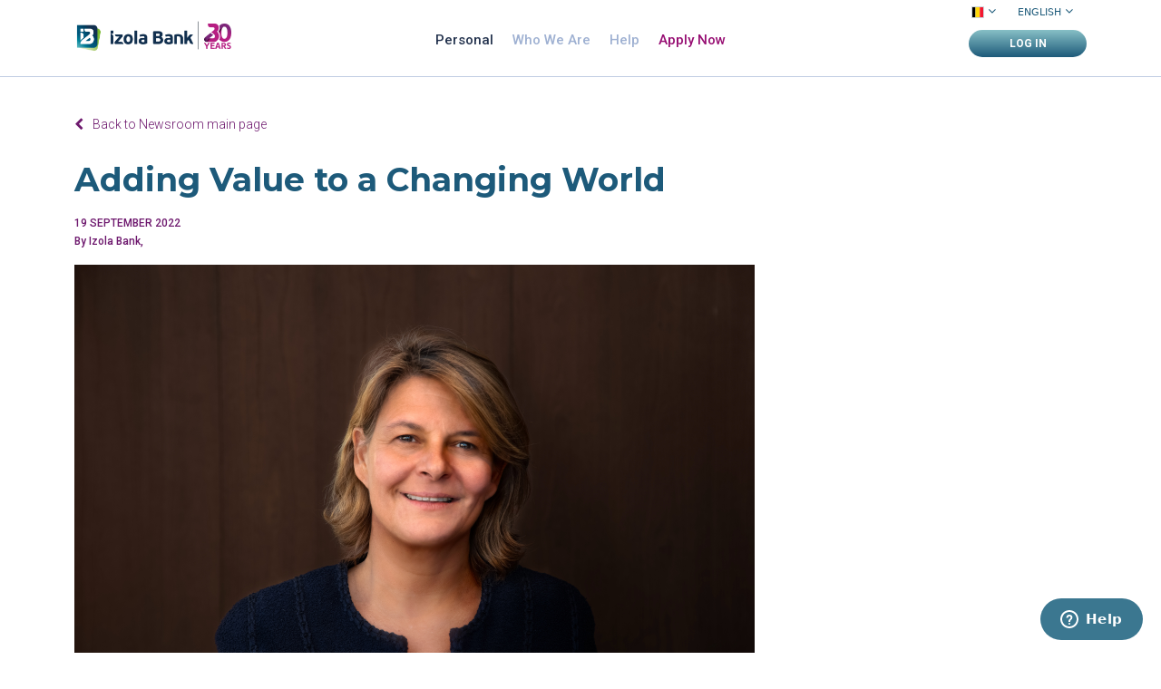

--- FILE ---
content_type: text/html; charset=UTF-8
request_url: https://www.izolabank.com/be-fr/blog/47/adding-value-to-a-changing-world
body_size: 14024
content:
<!DOCTYPE html>
<html class="flowing-html ">

<head>
    <meta name="cybersift-verification"
        content="a2FybCBkYXZpZCBkYWcgcG9jIG1heSAyMDIxIGZvbyBiYXogeGkgaGFnYSBiaWwgbWFsdGkgaGFsbGkgemd1ciB0a3VuIHVuaWthIDop">
    <meta http-equiv="Content-Type" content="text/html; charset=utf-8" />
    <meta http-equiv="X-UA-Compatible" content="IE=edge">
    <meta name="facebook-domain-verification" content="31ryoi0qyh0clvm0r0ivz7ii91z02j" />
        <meta name="keywords" content="Adding Value to a Changing World" />
    
        <meta name="description" content="Adding Value to a Changing World" />
    
    <meta name="author" content="preeo.software" />
    <meta name="viewport" content="width=device-width, initial-scale=1.0">

    <meta name="google-site-verification" content="8IzxtW8gua1mtqTjHC29Ndh3cig_6qcmGdyDYiPurwA" />
    <meta name="msvalidate.01" content="6236487308E010D60A17577B6EB7B730" />

    <!-- Open Graph -->
    <meta property="og:url" content="http://www.izolabank.com/be-fr/blog/47/adding-value-to-a-changing-world" />
    <meta property="og:image" content="http://www.izolabank.com/img/IzolaBank-Logo-White+BlueGradient.png" />
    <meta property="og:type" content="website" />
            <!-- End of Open Graph -->

    
        <script type="application/ld+json">{
    "@context": "http://schema.org",
    "@type": "BankOrCreditUnion",
    "name": "Izola Bank plc – Bank for Personal Savings, Term Deposits, Corporate Lending, Factoring, Invoice Financing",
    "openingHours": "Mo 0800-1700 Tu 0800-1700 We 0800-1700 Th 0800-1700 Fr 0800-1700",
    "additionalProperty": "https://en.wikipedia.org/wiki/Savings_bank",
    "additionalType": "http://productontology.org/id/Savings_bank",
    "areaServed": {
        "@type": "GeoCircle",
        "name": "Izola Bank plc – Bank for Personal Savings, Term Deposits, Corporate Lending, Factoring, Invoice Financing service area",
        "geoMidpoint": {
            "@type": "GeoCoordinates",
            "postalCode": "VLT 1251",
            "latitude": "35.8974439",
            "longitude": "14.5162251",
            "description": "Our office location can be found here.",
            "name": "Izola Bank plc – Bank for Personal Savings, Term Deposits, Corporate Lending, Factoring, Invoice Financing geo location"
        },
        "geoRadius": "20000",
        "description": "Izola Bank plc – Bank for Personal Savings, Term Deposits, Corporate Lending, Factoring, Invoice Financing proudly serves the entire city of Il-Belt Valletta "
    },
    "email": "support@izolabank.com",
    "address": {
        "@type": "PostalAddress",
        "postalCode": "VLT 1251",
        "addressRegion": "",
        "addressCountry": "Malta",
        "streetAddress": "",
        "addressLocality": "Il-Belt Valletta"
    },
    "paymentAccepted": "Cash, Credit Card",
    "telephone": "35627922040",
    "image": {
        "@type": "ImageObject",
        "name": "Izola Bank plc – Bank for Personal Savings, Term Deposits, Corporate Lending, Factoring, Invoice Financing image",
        "url": "https://www.izolabank.com/img/IzolaBank-Logo-White+BlueGradient.png"
    },
    "ContactPoint": {
        "@type": "ContactPoint",
        "name": "Izola Bank plc – Bank for Personal Savings, Term Deposits, Corporate Lending, Factoring, Invoice Financing inquiry",
        "availableLanguage": "https://en.wikipedia.org/wiki/List_of_dialects_of_the_English_language",
        "telephone": "+35627922040",
        "contactType": "customer support",
        "@id": "https://izolabank.zendesk.com/hc/en-150"
    },
    "geo": {
        "@type": "GeoCoordinates",
        "latitude": "35.8974439",
        "longitude": "14.5162251",
        "description": "Our office location can be found here.",
        "name": "Izola Bank plc – Bank for Personal Savings, Term Deposits, Corporate Lending, Factoring, Invoice Financing geo location"
    },
    "description": "With over 25 years of experience in factoring and corporate lending, we’ve developed unique expertise in helping clients find solutions that work in line with their overall business strategies. We provide savings solutions that can help clients plan for the future and work towards personal savings goals.",
    "priceRange": "",
    "url": "https://www.izolabank.com/",
    "currenciesAccepted": "",
    "hasMap": "https://maps.google.com/?cid=240474262672903045",
    "logo": "https://www.izolabank.com/img/logo.png",
    "serviceArea": {
        "@type": "GeoCircle",
        "name": "Izola Bank plc – Bank for Personal Savings, Term Deposits, Corporate Lending, Factoring, Invoice Financing service area",
        "geoMidpoint": {
            "@type": "GeoCoordinates",
            "postalCode": "VLT 1251",
            "latitude": "35.8974439",
            "longitude": "14.5162251",
            "description": "Our office location can be found here.",
            "name": "Izola Bank plc – Bank for Personal Savings, Term Deposits, Corporate Lending, Factoring, Invoice Financing geo location"
        },
        "geoRadius": "20000",
        "description": "Izola Bank plc – Bank for Personal Savings, Term Deposits, Corporate Lending, Factoring, Invoice Financing proudly serves the entire city of Il-Belt Valletta"
    },
    "sameAs": [
        "https://www.facebook.com/izolabankplc/",
        "https://twitter.com/IzolaBank",
        "https://www.instagram.com/izolabank/",
        "https://www.linkedin.com/company/izola-bank/about/"
    ],
    "@id": "https://www.izolabank.com/"
}</script>
    
    <title>
        Adding Value to a Changing World    </title>

    <link href="/favicon.ico" type="image/x-icon" rel="icon"/><link href="/favicon.ico" type="image/x-icon" rel="shortcut icon"/>
    <!-- Canonical links -->
    <link rel="canonical" href="https://www.izolabank.com/be-fr/blog/47/adding-value-to-a-changing-world" /><link rel="alternate" href="https://www.izolabank.com/be-fr/blog/47/adding-value-to-a-changing-world" hreflang="fr-be" /><link rel="alternate" href="https://www.izolabank.com/be-en/blog/47/adding-value-to-a-changing-world" hreflang="en-be" /><link rel="alternate" href="https://www.izolabank.com/be-nl/blog/47/adding-value-to-a-changing-world" hreflang="nl-be" />    <!-- End of Canonical links -->

    <!-- Facebook Pixel Code -->
    <script>
    ! function(f, b, e, v, n, t, s) {
        if (f.fbq) return;
        n = f.fbq = function() {
            n.callMethod ?

                n.callMethod.apply(n, arguments) : n.queue.push(arguments)
        };

        if (!f._fbq) f._fbq = n;
        n.push = n;
        n.loaded = !0;
        n.version = '2.0';

        n.queue = [];
        t = b.createElement(e);
        t.async = !0;

        t.src = v;
        s = b.getElementsByTagName(e)[0];

        s.parentNode.insertBefore(t, s)
    }(window, document, 'script',

        'https://connect.facebook.net/en_US/fbevents.js');

    fbq('init', '408394497090835');

    fbq('track', 'PageView');
    </script>

    <noscript>
        <img height="1" width="1" src="https://www.facebook.com/tr?id=408394497090835&ev=PageView&noscript=1" />
    </noscript>

    <!-- End Facebook Pixel Code -->

    <!-- Google Tag Manager -->
    <script>
    (function(w, d, s, l, i) {
        w[l] = w[l] || [];
        w[l].push({
                'gtm.start': new Date().getTime(),
                event: 'gtm.js'
            }

        );
        var f = d.getElementsByTagName(s)[0],
            j = d.createElement(s),
            dl = l != 'dataLayer' ? '&l=' + l : '';
        j.async = true;
        j.src =
            'https://www.googletagmanager.com/gtm.js?id=' + i + dl;
        f.parentNode.insertBefore(j, f);
    })(window, document, 'script', 'dataLayer', 'GTM-533B49Z');
    </script>
    <!-- End of Google Tag Manager -->

    <link rel="stylesheet" type="text/css" href="https://www.izolabank.com/../css/MyFontsWebfontsKit.css"/>    <link rel="stylesheet" type="text/css" href="https://www.izolabank.com/../dist/css/vendor.min.css?r=before-new-site-1133-g797685ed"/>    <link rel="stylesheet" type="text/css" href="https://www.izolabank.com/../dist/css/app.min.css?r=before-new-site-1133-g797685ed"/>
            
    <style>
    @media (max-width: 600px) {
        .flowing-html .calculator-wrapper #td-saver-calculator-result .calculator-container {
            height: 655px;
        }

        .flowing-html .calculator-wrapper .calculator-container .result-container {
            height: 260px;
        }
    }
    </style>

    <!--[if lt IE 9]>
        <script src="https://oss.maxcdn.com/html5shiv/3.7.2/html5shiv.min.js"></script>
        <script src="https://oss.maxcdn.com/respond/1.4.2/respond.min.js"></script>
        <![endif]-->


    <!-- Start of izolabank Zendesk Widget script -->
    
    <!-- Start of izolabank Zendesk Widget script -->
    <script id="ze-snippet" src="https://static.zdassets.com/ekr/snippet.js?key=d0452ac4-f349-4fb1-98a9-c825defd3123">
    </script>


    <script type="text/javascript">
    zE(function() {
        $zopim(function() {
            $zopim.livechat.setOnConnected(function() {
                $zopim(function() {
                    //   $zopim.livechat.setLanguage('fr');
                    // $zopim.livechat.departments.filter('');
                    $zopim.livechat.departments.setVisitorDepartment(
                    'French');
                    $zopim.livechat.concierge.setTitle('');
                    if ($zopim.livechat.departments.getDepartment('French')
                        .status !== "online") {
                        $zopim.livechat.setStatus('offline');
                    }
                });
            })
        });
    })

    window.zESettings = {
        webWidget: {
            color: {
                theme: '#3B7790'
            },
            chat: {
                prechatForm: {
                    departmentLabel: {
                        '*': 'What product are you interested in?',
                        fr: 'FRENCH VERSION'
                    }
                }
            }
        }
    };
    </script>
    <!-- End of izolabank Zendesk Widget script -->

</head>

<body>
    <!-- Google Tag Manager (noscript) -->
    <noscript><iframe src="https://www.googletagmanager.com/ns.html?id=GTM-533B49Z" height="0" width="0"
            style="display:none;visibility:hidden"></iframe></noscript>
    <!-- End Google Tag Manager (noscript) -->

    
    
            <div class="container-fluid header-container">
    <div class="container-fluid">
        <header class="container">
                        <div class="row">
                <div class="col-2" style="display: flex;align-items: baseline;">
                    <a href="/be-fr/">
                        <img src="/img/logo.png" alt="Izola Bank Logo" class="img-logo">
                    </a>
                    <a href="/be-fr/30years">
                        <img src="/img/30year-logo.png" alt="30 Years logo" class="img-logo" style="width: 36.5px;">
                    </a>
                </div>
                <div class="col-8 mid-column">
                    <div>
                        <ul class="header-navigation">
                                                                                                                                                                                                                            <li class="header-item">
                                        <a href="javascript:void(0);" >
                                            Particulier                                        </a>
                                                                                    <ul class="header-item-drawer">
                                                                                                                                                                                                                                                                <li class="header-list-item">
                                                            <a href="https://www.izolabank.com/be-fr/epargne-personnelle/epargne"                                                                 >
                                                                Saver                                                            </a>
                                                        </li>
                                                                                                                                                                                                                <li class="header-list-item">
                                                            <a href="https://www.izolabank.com/be-fr/personal-banking/saverplus"                                                                 >
                                                                Saver+                                                            </a>
                                                        </li>
                                                                                                                                                                                                                                                    </ul>
                                                                            </li>
                                                                                                                                                                                                                                                            <li class="header-item">
                                        <a href="javascript:void(0);" >
                                            Qui sommes-nous?                                        </a>
                                                                                    <ul class="header-item-drawer">
                                                                                                                                                            <li class="header-list-item">
                                                            <a href="https://www.izolabank.com/be-fr/a-propos-izola-bank"                                                                 >
                                                                À propos d'Izola Bank                                                            </a>
                                                        </li>
                                                                                                                                                                                                                <li class="header-list-item">
                                                            <a href="https://www.izolabank.com/be-fr/qui-sommes-nous/rejoignez-notre-equipe"                                                                 >
                                                                Rejoignez notre équipe                                                            </a>
                                                        </li>
                                                                                                                                                                                                                <li class="header-list-item">
                                                            <a href="https://www.izolabank.com/be-fr/qui-sommes-nous/information-investisseurs"                                                                 >
                                                                Information investisseurs                                                            </a>
                                                        </li>
                                                                                                                                                </ul>
                                                                            </li>
                                                                                                                                                                                                                                                            <li class="header-item">
                                        <a href="https://izolabank.zendesk.com/hc/fr-be" target="_blank">
                                            Aide                                        </a>
                                                                                    <ul class="header-item-drawer">
                                                                                            </ul>
                                                                            </li>
                                                                                                                                                                <li class="header-item">
                                        <a href="javascript:void(0);" >
                                            Demandez maintenant                                        </a>
                                                                                    <ul class="apply-now-list">
                                                
                                                <div class="row $1" style="width:30%">
                                                                                                                                                                                                                                                                                                                                                                                                                                                                                                                                                                                                                                                                                                                                                                                                                                                                                                    <li class="col">
                                                                <div class="col" style="max-width: 100%;">
                                                                    <div class="menu-top">
                                                                        <p class="menu-label">Izola Saver</p>
                                                                        <p class="menu-text">Compte d'épargne personnel en ligne.</p>
                                                                    </div>
                                                                    <div class="menu-footer">
                                                                        																				<a class="btn btn-tertiary menu-btn saver_apply_link" href="#" data-bs-toggle="modal" data-link="https://share.hsforms.com/1dC8FyvUvTNu_qWOIlfusRQ2uozd" data-bs-target="#izola_saver_apply_notice_modal">
																					Commencez																				</a>
                                                                                                                                                <p class="menu-footer-text">Disponible en Belgique et à Malte.</p>
                                                                    </div>
                                                                </div>
                                                            </li>
                                                                                                                                                                                                                                                                                    </div>
                                            </ul>
                                                                            </li>
                                                                                    </ul>
                    </div>
                </div>
                <div class="col-2 language-column">
                    <div class="row">
                        <div class="col-7">
                                                                                        <div class="languagepicker-container">
                                    <ul class="languagepicker " style="z-index: 2;">
                                                                                                                            <a href="/be-fr/blog/47/adding-value-to-a-changing-world"
                                                >
                                                                                                    <li>
                                                        <span class="flag-icon flag-icon-be"></span>
                                                        <i class="fa fa-angle-down  dropdown-arrow"></i>
                                                    </li>
                                                                                            </a>
                                                                                                                                <a href="/mt-fr/blog/47/adding-value-to-a-changing-world"
                                                >
                                                                                                    <li>
                                                        <span class="flag-icon flag-icon-mt"></span>
                                                        <i class="fa fa-angle-down  dropdown-arrow-hidden"></i>
                                                    </li>
                                                                                            </a>
                                                                                                                        </ul>
                                </div>
                                                                                                                    <div class="languagepicker-container" style="margin-left: 41px;">
                                    <ul class="languagepicker " style="z-index: 3;">
                                                                                                                                                                            <a href="/be-fr/blog/47/adding-value-to-a-changing-world"
                                                    >
                                                    <li style="width:90px">
                                                        Français                                                        <i class="fa fa-angle-down  dropdown-arrow"></i>
                                                    </li>
                                                </a>
                                                                                                                                                                                <a href="/be-en/blog/47/adding-value-to-a-changing-world"
                                                    >
                                                    <li style="width:90px">
                                                        English                                                        <i class="fa fa-angle-down  dropdown-arrow-hidden"></i>
                                                    </li>
                                                </a>
                                                                                                                                                                                <a href="/be-nl/blog/47/adding-value-to-a-changing-world"
                                                    >
                                                    <li style="width:90px">
                                                        Nederlands                                                        <i class="fa fa-angle-down  dropdown-arrow-hidden"></i>
                                                    </li>
                                                </a>
                                                                                                                        </ul>
                                </div>
                                                    </div>
                    </div>
                    <div class="row" style="padding: 7px 0 0 0;">
                                                <div class="col">
                                                            <button type="button" class="btn btn-whole btn-login">SE CONNECTER                                </button>
                                <div class="login-btn-container">
                                    <ul class="login-items">
                                        <li class="login-item-title">Sélectionnez:</li>
                                                                                                                                    <li class="login-item" >
                                                                                                            <a href="https://factor.izolabank.com/" target="_blank">
                                                            Izola Factor                                                        </a>
                                                    
                                                </li>
                                                                                                                                                                                <li class="login-item" >
                                                                                                            <a href="https://ebanking.izolabank.com" target="_blank">
                                                            Izola Online                                                        </a>
                                                    
                                                </li>
                                                                                                                                                                                                            </ul>
                                </div>
                                                    </div>
                    </div>
                </div>
                <div class="mobile-nav" style="width: auto;">
                    <a class="login-mobile" href="#" onclick="openMobileLoginMenu()">SE CONNECTER</a>
                    <div class="login-arrow-up"></div>
                    <nav role='navigation'>
                        <div id="menuToggle">
                            <i id="settings-mobile" class="fa fa-cog" onclick="showMobileCountries()"></i>
                            <div class="x-box"></div>
                            <input id="burger-menu" type="checkbox" onclick="showSettings(this.checked)" />
                            <span class="burger"></span>
                            <span class="burger"></span>
                            <span class="burger"></span>
                            <ul id="menu">
                                <div id="countries-mobile">
                                    <div style="display: flex;">
                                                                            <div class="row country-row">
                                            <div class="col-md-6">
                                            <p class="country-text-mobile">Country: </p>
                                                                                                                                        <a href="/be-fr/blog/47/adding-value-to-a-changing-world"
                                                    >
                                                                                                            <span class="flag-icon flag-icon-be " style="margin-left: 5px;"></span>
                                                                                                    </a>
                                                                                                                                            <a href="/mt-fr/blog/47/adding-value-to-a-changing-world"
                                                    >
                                                                                                            <span class="flag-icon flag-icon-mt faded" style="margin-left: 5px;"></span>
                                                                                                    </a>
                                                                                                                                        </div>
                                        </div>
                                                                                                                <div class="row" style="padding-top:15px; margin-left: 15px;">
                                            <div class="col-md-6">
                                            <p>Language:</p>
                                                                                                                                                                                            <a class="language-mobile font-weight-bold" href="/be-fr/blog/47/adding-value-to-a-changing-world"
                                                        >
                                                        Français                                                    </a>
                                                                                                                                                                                                <a class="language-mobile faded" href="/be-en/blog/47/adding-value-to-a-changing-world"
                                                        >
                                                        English                                                    </a>
                                                                                                                                                                                                <a class="language-mobile faded" href="/be-nl/blog/47/adding-value-to-a-changing-world"
                                                        >
                                                        Nederlands                                                    </a>
                                                                                                                                        </div>
                                        </div>
                                                                        </div>
                                </div>
                                                                                                                                                                                                                                                        <li class="mobile-list-item">
                                            <div class="row" onclick="showMobileSubMenus(558)">
                                                <div class="col-8">
                                                                                                            <a href="javascript:void(0);" class="" >
                                                            Particulier                                                        </a>
                                                                                                    </div>
                                                                                                    <div class="col-4">
                                                        <i id="plus-expand-558" class="fa fa-plus plus-expand-mobile"></i>
                                                    </div>
                                                                                            </div>
                                            <ul id="sub-menu-558">
                                                                                                                                                                                                                                                                <li>
                                                                                                                                                                                    <a href="https://www.izolabank.com/be-fr/epargne-personnelle/epargne" class="sub-menu-link"
                                                                                                                                        >
                                                                    Saver                                                                </a>
                                                                                                                                                                            </li>
                                                                                                                                                                                                                <li>
                                                                                                                                                                                    <a href="https://www.izolabank.com/be-fr/personal-banking/saverplus" class="sub-menu-link"
                                                                                                                                        >
                                                                    Saver+                                                                </a>
                                                                                                                                                                            </li>
                                                                                                                                                                                                                                                    </ul>
                                            <hr>
                                        </li>
                                                                                                                                                                                                                                                                                            <li class="mobile-list-item">
                                            <div class="row" onclick="showMobileSubMenus(568)">
                                                <div class="col-8">
                                                                                                            <a href="javascript:void(0);" class="" >
                                                            Qui sommes-nous?                                                        </a>
                                                                                                    </div>
                                                                                                    <div class="col-4">
                                                        <i id="plus-expand-568" class="fa fa-plus plus-expand-mobile"></i>
                                                    </div>
                                                                                            </div>
                                            <ul id="sub-menu-568">
                                                                                                                                                            <li>
                                                                                                                                                                                    <a href="https://www.izolabank.com/be-fr/a-propos-izola-bank" class="sub-menu-link"
                                                                                                                                        >
                                                                    À propos d'Izola Bank                                                                </a>
                                                                                                                                                                            </li>
                                                                                                                                                                                                                <li>
                                                                                                                                                                                    <a href="https://www.izolabank.com/be-fr/qui-sommes-nous/rejoignez-notre-equipe" class="sub-menu-link"
                                                                                                                                        >
                                                                    Rejoignez notre équipe                                                                </a>
                                                                                                                                                                            </li>
                                                                                                                                                                                                                <li>
                                                                                                                                                                                    <a href="https://www.izolabank.com/be-fr/qui-sommes-nous/information-investisseurs" class="sub-menu-link"
                                                                                                                                        >
                                                                    Information investisseurs                                                                </a>
                                                                                                                                                                            </li>
                                                                                                                                                </ul>
                                            <hr>
                                        </li>
                                                                                                                                                                                                                                                                                            <li class="mobile-list-item">
                                            <div class="row" onclick="showMobileSubMenus(570)">
                                                <div class="col-8">
                                                                                                            <a href="https://izolabank.zendesk.com/hc/fr-be" class="single-menu-mobile" >
                                                            Aide                                                        </a>
                                                                                                    </div>
                                                                                            </div>
                                            <ul id="sub-menu-570">
                                                                                            </ul>
                                            <hr>
                                        </li>
                                                                                                                                                                                    <li class="mobile-list-item">
                                            <div class="row" onclick="showMobileSubMenus(573)">
                                                <div class="col-8">
                                                                                                            <a href="javascript:void(0);" class="" style="color: #970f73!important;">
                                                            Demandez maintenant                                                        </a>
                                                                                                    </div>
                                                                                                    <div class="col-4">
                                                        <i id="plus-expand-573" class="fa fa-plus plus-expand-mobile"></i>
                                                    </div>
                                                                                            </div>
                                            <ul id="sub-menu-573">
                                                                                                                                                                                                                                                                                                                                                                                                                                                                                                                                                                                                                                                                                                                                                                                    <li>
                                                                                                                                                                                        <a class="sub-menu-link mobile-menu-item saver_apply_link" href="#" data-bs-toggle="modal" data-link="https://share.hsforms.com/1dC8FyvUvTNu_qWOIlfusRQ2uozd" data-bs-target="#izola_saver_apply_notice_modal">
                                                                        Izola Saver                                                                    </a>
                                                                                                                                                                            </li>
                                                                                                                                                </ul>
                                            <hr>
                                        </li>
                                                                                                </ul>
                        </div>
                    </nav>
                                            <div id="mobile-login-menu">
                            <div class="row">
                                                                                                                                                   <div class="col">
                                                                                            <a class="mobile-menu-item" data-header-text="" data-button-link="https://factor.izolabank.com/" href="https://factor.izolabank.com/" target="_blank">
                                                    Izola Factor                                                </a>
                                                                                    </div>
                                                                                                                                                                                       <div class="col">
                                                                                            <a class="mobile-menu-item" data-header-text="" data-button-link="https://ebanking.izolabank.com" href="https://ebanking.izolabank.com" target="_blank">
                                                    Izola Online                                                </a>
                                                                                    </div>
                                                                                                                                                                    </div>
                        </div>
                                    </div>
        </header>
    </div>
</div>
<div class="content-area blog-detail">
                                                                                <div class="container blog-banner-container padding-top">
                        <a href="javascript:history.back()" id="blog-back-newsroom-link" class="blog-post-fine"><i class="fa fa-chevron-left"></i>Retour à la page principale Newsroom</a>
                        <h1 class="newsroom-blog-title">Adding Value to a Changing World</h1>
                                                    <p class="newsroom-date">19 September 2022</p>
                                                                                                                                                                <p class="newsroom-author">By Izola Bank, </p>
                                                    </div>
                                
                <!-- HTML content -->
                <div class="container" style="max-width: 1140px !important;">
<p style="margin-right: 6px; text-align: justify;"><img alt="" src="https://izolaweb-dev.s3-eu-west-1.amazonaws.com/Caroline_Van_Marcke_1663579298.jpg	" style="width: 750px; height: 500px;" /><br />
<br />
<span style="font-family:Roboto;"><span style="font-size:14px;">Caroline Van Marcke was appointed Izola Bank chairperson earlier this year, succeeding her mother Magdalena De Roeck. Since 2014 she has been the CEO and executive director of the Van Marcke Group. Here, she discusses Izola Bank&rsquo;s growth, values and ambitions.</span></span></p>
</div>

<div class="container" style="max-width: 1140px !important;">
<p style="margin-right: 6px;"><span style="color:#abb9c3;"><strong><span style="font-size:20px;"><span style="font-family:Roboto;">The Van Marcke Group is a family-owned operation. What qualities does this element translate into?</span></span></strong></span></p>
</div>

<div class="container" style="max-width: 1140px !important;">
<p style="margin-right: 6px; text-align: justify;"><span style="font-family:Roboto;"><span style="font-size:14px;">The Van Marcke Group, the parent of Izola Bank plc, was founded by my grandfather almost 100 years ago. His legacy continues today down the generations and I feel my role is to keep that sense of family connection and togetherness.</span></span></p>
</div>

<div class="container" style="max-width: 1140px !important;">
<p style="margin-right: 6px; text-align: justify;"><span style="font-family:Roboto;"><span style="font-size:14px;">We also have a strong history with Malta. In 1976, my father won a concession in Jordan but then when civil unrest struck that country, he realised it was time to explore an alternative. He saw that Malta&rsquo;s pace and culture matched that of the group and that it was a good fit. So, he set up operations in Malta in the late 1970s, focusing on the manufacture of office furniture.</span></span></p>
</div>

<div class="container" style="max-width: 1140px !important;">
<p style="margin-right: 6px; text-align: justify;"><span style="font-family:Roboto;"><span style="font-size:14px;">In the early 1990s, the group was looking to establish a financial treasury centre. At the time Malta was moving from manufacturing to financial services &ndash; and so our needs also matched the country&rsquo;s. Izola Bank was granted a banking licence in 1994 and initially acted as a banker to the group. </span></span></p>
</div>

<div class="container" style="max-width: 1140px !important;">
<p style="margin-right: 6px; text-align: justify;"><span style="font-family:Roboto;"><span style="font-size:14px;">Then, after Malta joined the EU in 2004, we decided to expand our banking services beyond the group. At the time, I was responsible for the group&rsquo;s IT operations and helped source the bank&rsquo;s first internet banking software. Over the years, Izola Bank has grown its online activities through niche product lines to serve an increasing business and personal banking customer base across Malta, Belgium, France and Luxembourg.</span></span></p>
</div>

<div class="container" style="max-width: 1140px !important;">
<p style="margin-right: 6px; text-align: justify;"><span style="font-family:Roboto;"><span style="font-size:14px;">Being a family-owned bank &ndash; and group &ndash; also gives us stability and a long-term vision. To operate in the banking sector, you need to have a high level of transparency and responsibility and be able to command trust. And for Izola Bank, that comes from strong family values, a culture of continuity, togetherness and passion for customer care, as well as the safety net of regulation.</span></span></p>
</div>

<div class="container" style="max-width: 1140px !important;">
<p style="margin-right: 6px;"><span style="color:#abb9c3;"><strong><span style="font-size:20px;"><span style="font-family:Roboto;">The group has a diversified portfolio, ranging from energy-efficient solutions to real estate and banking &ndash; did this diversification give you an edge during the pandemic?</span></span></strong></span></p>
</div>

<div class="container" style="max-width: 1140px !important;">
<p style="margin-right: 6px; text-align: justify;"><span style="font-family:Roboto;"><span style="font-size:14px;">In recent times we have experienced other issues besides the pandemic; namely supply problems caused by the invasion of Ukraine, Malta&rsquo;s greylisting and finding the right talent to continue to grow our operations. The group specialises in the wholesaling, retailing and distribution of energy-efficient heating, sanitaryware and plumbing supplies for both the B2B and B2C markets and is also active in manufacturing, real estate and of course banking. It is a very diversified portfolio &ndash; yet one which has a strong link to our roots.</span></span></p>
</div>

<div class="container" style="max-width: 1140px !important;">
<p style="margin-right: 6px; text-align: justify;"><span style="font-family:Roboto;"><span style="font-size:14px;">I believe that our advantage has been remaining true to our mission as a family which is to enrich people&rsquo;s quality of life, add value to a changing world and help businesses achieve sustainability through tailor-made solutions.</span></span></p>
</div>

<div class="container" style="max-width: 1140px !important;">
<p style="margin-right: 6px;"><span style="color:#abb9c3;"><strong><span style="font-size:20px;"><span style="font-family:Roboto;">What growth has Izola Bank achieved in these past 28 years?</span></span></strong></span></p>
</div>

<div class="container" style="max-width: 1140px !important;">
<p style="margin-right: 6px; text-align: justify;"><span style="font-family:Roboto;"><span style="font-size:14px;">Izola Bank&rsquo;s growth has been both steady and healthy. Years ago, when we opened our operations to new customers and began to develop our product lines, we invested heavily in our digital solutions. But we believe that it hasn&rsquo;t just been the technology that helped our success. It&rsquo;s that we see the value in developing and maintaining real relationships with our customers. </span></span></p>
</div>

<div class="container" style="max-width: 1140px !important;">
<p style="margin-right: 6px; text-align: justify;"><span style="font-family:Roboto;"><span style="font-size:14px;">That human touch gives us an edge because we know it&rsquo;s what our customers want; the ease of digital financial solutions coupled with a strong relationship with their banking partner. We&rsquo;re small enough to remain agile. That&rsquo;s why we often partner with fintechs to find and develop solutions that are not just relevant to today&rsquo;s market but answer specific needs. </span></span></p>
</div>

<div class="container" style="max-width: 1140px !important;">
<p style="margin-right: 6px;"><span style="color:#abb9c3;"><strong><span style="font-size:20px;"><span style="font-family:Roboto;">You are one of the few &ndash; if not the only &ndash; female chairperson of a financial institution in Malta. What does this say about the role of women in financial institutions?</span></span></strong></span></p>
</div>

<div class="container" style="max-width: 1140px !important;">
<p style="margin-right: 6px; text-align: justify;"><span style="font-family:Roboto;"><span style="font-size:14px;">We&rsquo;ve always had a strong female presence within the group. Personally, I&rsquo;m all for diversity and I believe that a mix of genders enriches a company&rsquo;s perspective at all levels &ndash; but ultimately it is the competence of a person that matters most.</span></span></p>
</div>

<div class="container" style="max-width: 1140px !important;">
<p style="margin-right: 6px;"><span style="color:#abb9c3;"><strong><span style="font-size:20px;"><span style="font-family:Roboto;">Izola Bank will soon move to new offices near Castille, Valletta. What will this move give you in terms of customer service, presence and branding?</span></span></strong></span></p>
</div>

<div class="container" style="max-width: 1140px !important;">
<p style="margin-right: 6px; text-align: justify;"><span style="font-family:Roboto;"><span style="font-size:14px;">We remain committed to being located in the capital. Our move to Castille Square from our present offices in East Street mirrors the growth of the bank and its ambition to have a stronger presence in the local banking sector.</span></span></p>
</div>

<div class="container" style="max-width: 1140px !important;">
<p style="margin-right: 6px; text-align: justify;"><span style="font-family:Roboto;"><span style="font-size:14px;">We also aim to be as environmentally friendly as possible in our new offices. Our group is heavily committed to the environment &ndash; as attested by our new &euro;75 million distribution centre in Belgium which is completely carbon-neutral, with 518 geothermal drillings and 14,000 solar panels on its roof.</span></span></p>
</div>

<div class="container" style="max-width: 1140px !important;">
<p style="margin-right: 6px;"><span style="color:#abb9c3;"><strong><span style="font-size:20px;"><span style="font-family:Roboto;">What is your mid- to long-term vision for Izola Bank and for the Van Marcke Group?</span></span></strong></span></p>
</div>

<div class="container" style="max-width: 1140px !important;">
<p style="margin-right: 6px; text-align: justify;"><span style="font-family:Roboto;"><span style="font-size:14px;">To continue to offer digital solutions with a highly personal touch, through products and services that don&rsquo;t just answer customer demands but really make it easier for them.</span></span></p>
</div>

<div class="container" style="max-width: 1140px !important;">
<p style="margin-right: 6px; text-align: justify;"><span style="font-family:Roboto;"><span style="font-size:14px;">Unburdening a business&rsquo;s operations to give it the room to grow. We are incredibly passionate about what we do. A strategy based on technological innovation and collaboration, always delivered with a human touch.</span></span></p>
</div>

<div class="container" style="max-width: 1140px !important;">
<p style="margin-right: 6px; text-align: justify;"><span style="font-family:Roboto;"><span style="font-size:14px;">Click <a href="https://timesofmalta.com/articles/view/adding-value-changing-world.971402" target="_blank"><span style="color:#1d5a7a;"><strong>here </strong></span></a>to view this interview on the Times of Malta. </span></span></p>
</div>

                <!-- set browser title and seo description -->
                                                                
                
        <!-- author -->
        
        <!-- newsroom footer -->
                    <div class="container blog-banner-container">
                <div class="newsroom-share-container">
                    <a href="javascript:history.back()" id="blog-back-link" class="blog-post-fine"><i class="fa fa-chevron-left"></i> Retour à la page principale Newsroom</a>
                </div>
                <div class="newsroom-enquiries">Pour les demandes presse ou autres,  <a href="https://share.hsforms.com/1SS3x7P5fRWanVnMLTpSrlw2uozd" style="text-decoration: none;color: white;" target="_blank"><b> veuillez nous contacter</b></a>.</div>
            </div>
            </div>

<br/>
<div class="blog-hr"></div>


<div class="container-fluid footer-container">
    <div class="container">
        <div class="row">
            <div class="col">
                <div class="row footer-links">
                                                                                                                                                                    <div class="col-md-3">
                                <ul class="footer-navigation">
                                    <li class="section">
                                                                                    Particulier                                                                            </li>
                                                                                                                                                                                                    <li>
                                                <a href="https://www.izolabank.com/be-fr/epargne-personnelle/epargne"                                                     >
                                                    Saver                                                </a>
                                            </li>
                                                                                                                                                                <li>
                                                <a href="https://www.izolabank.com/be-fr/personal-banking/saverplus"                                                     >
                                                    Saver+                                                </a>
                                            </li>
                                                                                                                                                                                        </ul>
                            </div>
                                                                                                                        <div class="col-md-3">
                                <ul class="footer-navigation">
                                    <li class="section">
                                                                                    <a href="https://www.izolabank.com/be-fr/a-propos-izola-bank" >
                                                À propos d'Izola Bank                                            </a>
                                                                            </li>
                                                                                                                        <li>
                                                <a href="https://www.izolabank.com/be-fr/a-propos-izola-bank"                                                     >
                                                    Qui Sommes-Nous?                                                </a>
                                            </li>
                                                                                                                                                                <li>
                                                <a href="https://www.izolabank.com/be-fr/qui-sommes-nous/rejoignez-notre-equipe"                                                     >
                                                    Rejoignez notre équipe                                                </a>
                                            </li>
                                                                                                                                                                <li>
                                                <a href="https://www.izolabank.com/be-fr/30years"                                                     >
                                                    30 ans                                                </a>
                                            </li>
                                                                                                            </ul>
                            </div>
                                                                                                                        <div class="col-md-3">
                                <ul class="footer-navigation">
                                    <li class="section">
                                                                                    PSD2                                                                            </li>
                                                                                                                        <li>
                                                <a href="https://izolaweb-dev.s3-eu-west-1.amazonaws.com/PSD2_Quarter_4_2025_1768199875.pdf" target="_blank"                                                    >
                                                    Rapport PSD2                                                </a>
                                            </li>
                                                                                                                                                                                                                                                                                                                                                </ul>
                            </div>
                                                                                                                        <div class="col-md-6">
                                <ul class="footer-navigation">
                                    <li class="section">
                                                                                    <a href="https://www.izolabank.com/be-fr/qui-sommes-nous/information-investisseurs" >
                                                Information investisseurs                                            </a>
                                                                            </li>
                                                                                                                        <li>
                                                <a href="https://www.izolabank.com/be-fr/qui-sommes-nous/information-investisseurs/conseil-administration-gouvernance-entreprise"                                                     >
                                                    Conseil d'administration et gouvernance d'entreprise                                                </a>
                                            </li>
                                                                                                                                                                <li>
                                                <a href="https://www.izolabank.com/be-fr/qui-sommes-nous/information-investisseurs/notifications-publications"                                                     >
                                                    Notifications d'entreprise                                                </a>
                                            </li>
                                                                                                                                                                <li>
                                                <a href="https://www.izolabank.com/be-fr/qui-sommes-nous/information-investisseurs/emprunts-sur-les-marches-financiers"                                                     >
                                                    Emprunts sur les marchés financiers                                                </a>
                                            </li>
                                                                                                                                                                <li>
                                                <a href="https://www.izolabank.com/be-fr/qui-sommes-nous/information-investisseurs/rapports-annuels-et-bilans-financiers"                                                     >
                                                    Rapports annuels et bilans financiers                                                </a>
                                            </li>
                                                                                                                                                                <li>
                                                <a href="https://www.izolabank.com/be-fr/information-investisseurs/personnes-exercant-des-responsabilites-dirigeantes"                                                     >
                                                    Notifications PDMR                                                </a>
                                            </li>
                                                                                                            </ul>
                            </div>
                                                                <div class="col-md-3">
                        <ul class="footer-navigation">
                                                                                                                                <li class="section">
                                                                                    <a href="https://www.izolabank.com/be-fr/general-tariff-of-charges" >
                                                Tarif Général des frais                                            </a>
                                                                            </li>
                                                                                                                                                                                                    <li class="section">
                                                                                    <a href="https://izolabank.zendesk.com/hc/fr-be" target="_blank">
                                                Centre d'aide                                            </a>
                                                                            </li>
                                                                                                                                                                                                    <li class="section">
                                                                                    <a href="https://www.izolabank.com/be-fr/newsroom" >
                                                Rédaction                                            </a>
                                                                            </li>
                                                                                                                        </ul>
                    </div>
                    <div class="col-md-3">
                                                                            <ul class="footer-navigation special">
                                                                                                            <li class="section">
                                            <a href="https://www.izolabank.com/be-fr/trouver-mon-IBAN" >
                                                Trouver mon IBAN                                            </a>
                                        </li>
                                                                                                                                                <li class="section">
                                            <a href="https://www.izolabank.com/be-fr/autres-informations" target="_blank">
                                                Fonds de garantie des dépôts                                            </a>
                                        </li>
                                                                                                                                                <li class="section">
                                            <a href="https://www.izolabank.com/be-fr/autres-informations" target="_blank">
                                                Association des banquiers de Malte                                            </a>
                                        </li>
                                                                                                                                                <li class="section">
                                            <a href="https://www.izolabank.com/be-fr/autres-informations" target="_blank">
                                                Notice MFSA                                            </a>
                                        </li>
                                                                                                                                                <li class="section">
                                            <a href="https://www.financemalta.org/member/621/" target="_blank">
                                                Finance Malta                                            </a>
                                        </li>
                                                                                                                                                <li class="section">
                                            <a href="https://www.izolabank.com/be-fr/securite-des-informations-personnelles#security-information" target="_blank">
                                                Sécurité                                            </a>
                                        </li>
                                                                                                                                                                    </ul>
                                            </div>
                </div>
                <div class="footer-links-mobile">
                    <div class="text-center">
                        <p>Suivez-nous:</p>
                                                    <a href="https://www.linkedin.com/company/izola-bank/about/" target="_blank" class="social-icon">
                                <i class="fa fa-linkedin-square" aria-hidden="true"></i>
                            </a>
                                                                            <a href="https://www.facebook.com/izolabankplc/" target="_blank" class="social-icon">
                                <i class="fa fa-facebook-square" aria-hidden="true"></i>
                            </a>
                                                                                                                                                                            <a href="https://www.instagram.com/izolabank/" target="_blank" class="social-icon">
                                <i class="fa fa-instagram" aria-hidden="true"></i>
                            </a>
                                            </div>
                    <ul>
                                        <li class="footer-list-item" onclick="showFooterSubMenus(550)">
            <div class="row">
                <div class="col-10">
                                            Particulier                                    </div>
                                    <div class="col-1">
                        <i id="plus-expand-footer-550" class="fa fa-plus plus-expand-mobile"></i>
                    </div>
                            </div>
            <ul id="footer-menu-550">
                                                                                                <li>
                            <a href="https://www.izolabank.com/be-fr/epargne-personnelle/epargne"                                 >
                                Saver                            </a>
                        </li>
                                                                                <li>
                            <a href="https://www.izolabank.com/be-fr/personal-banking/saverplus"                                 >
                                Saver+                            </a>
                        </li>
                                                                                    </ul>
            <hr>
        </li>
                            <li class="footer-list-item" onclick="showFooterSubMenus(552)">
            <div class="row">
                <div class="col-10">
                                            PSD2                                    </div>
                                    <div class="col-1">
                        <i id="plus-expand-footer-552" class="fa fa-plus plus-expand-mobile"></i>
                    </div>
                            </div>
            <ul id="footer-menu-552">
                                                            <li>
                            <a href="https://izolaweb-dev.s3-eu-west-1.amazonaws.com/PSD2_Quarter_4_2025_1768199875.pdf" target="_blank"                                >
                                Rapport PSD2                            </a>
                        </li>
                                                                                                                                                            </ul>
            <hr>
        </li>
                    <li class="footer-list-item" onclick="showFooterSubMenus(551)">
            <div class="row">
                <div class="col-10">
                                            <a href="https://www.izolabank.com/be-fr/a-propos-izola-bank"  >
                            À propos d'Izola Bank                        </a>
                                    </div>
                                    <div class="col-1">
                        <i id="plus-expand-footer-551" class="fa fa-plus plus-expand-mobile"></i>
                    </div>
                            </div>
            <ul id="footer-menu-551">
                                                            <li>
                            <a href="https://www.izolabank.com/be-fr/a-propos-izola-bank"                                 >
                                Qui Sommes-Nous?                            </a>
                        </li>
                                                                                <li>
                            <a href="https://www.izolabank.com/be-fr/qui-sommes-nous/rejoignez-notre-equipe"                                 >
                                Rejoignez notre équipe                            </a>
                        </li>
                                                                                <li>
                            <a href="https://www.izolabank.com/be-fr/30years"                                 >
                                30 ans                            </a>
                        </li>
                                                </ul>
            <hr>
        </li>
                    <li class="footer-list-item" onclick="showFooterSubMenus(553)">
            <div class="row">
                <div class="col-10">
                                            <a href="https://www.izolabank.com/be-fr/qui-sommes-nous/information-investisseurs"  >
                            Information investisseurs                        </a>
                                    </div>
                                    <div class="col-1">
                        <i id="plus-expand-footer-553" class="fa fa-plus plus-expand-mobile"></i>
                    </div>
                            </div>
            <ul id="footer-menu-553">
                                                            <li>
                            <a href="https://www.izolabank.com/be-fr/qui-sommes-nous/information-investisseurs/conseil-administration-gouvernance-entreprise"                                 >
                                Conseil d'administration et gouvernance d'entreprise                            </a>
                        </li>
                                                                                <li>
                            <a href="https://www.izolabank.com/be-fr/qui-sommes-nous/information-investisseurs/notifications-publications"                                 >
                                Notifications d'entreprise                            </a>
                        </li>
                                                                                <li>
                            <a href="https://www.izolabank.com/be-fr/qui-sommes-nous/information-investisseurs/emprunts-sur-les-marches-financiers"                                 >
                                Emprunts sur les marchés financiers                            </a>
                        </li>
                                                                                <li>
                            <a href="https://www.izolabank.com/be-fr/qui-sommes-nous/information-investisseurs/rapports-annuels-et-bilans-financiers"                                 >
                                Rapports annuels et bilans financiers                            </a>
                        </li>
                                                                                <li>
                            <a href="https://www.izolabank.com/be-fr/information-investisseurs/personnes-exercant-des-responsabilites-dirigeantes"                                 >
                                Notifications PDMR                            </a>
                        </li>
                                                </ul>
            <hr>
        </li>
                                            <li class="footer-list-item">
                                            <div class="row">
                                                <div class="col-10">
                                                    <a href="https://www.izolabank.com/be-fr/trouver-mon-IBAN" >
                                                        Trouver mon IBAN                                                    </a>
                                                </div>
                                            </div>
                                            <hr>
                                        </li>
                                                                            <li class="footer-list-item">
                                            <div class="row">
                                                <div class="col-10">
                                                    <a href="https://www.izolabank.com/be-fr/autres-informations" target="_blank">
                                                        Fonds de garantie des dépôts                                                    </a>
                                                </div>
                                            </div>
                                            <hr>
                                        </li>
                                                                            <li class="footer-list-item">
                                            <div class="row">
                                                <div class="col-10">
                                                    <a href="https://www.izolabank.com/be-fr/autres-informations" target="_blank">
                                                        Association des banquiers de Malte                                                    </a>
                                                </div>
                                            </div>
                                            <hr>
                                        </li>
                                                                            <li class="footer-list-item">
                                            <div class="row">
                                                <div class="col-10">
                                                    <a href="https://www.izolabank.com/be-fr/autres-informations" target="_blank">
                                                        Notice MFSA                                                    </a>
                                                </div>
                                            </div>
                                            <hr>
                                        </li>
                                                                            <li class="footer-list-item">
                                            <div class="row">
                                                <div class="col-10">
                                                    <a href="https://www.financemalta.org/member/621/" target="_blank">
                                                        Finance Malta                                                    </a>
                                                </div>
                                            </div>
                                            <hr>
                                        </li>
                                                                            <li class="footer-list-item">
                                            <div class="row">
                                                <div class="col-10">
                                                    <a href="https://www.izolabank.com/be-fr/securite-des-informations-personnelles#security-information" target="_blank">
                                                        Sécurité                                                    </a>
                                                </div>
                                            </div>
                                            <hr>
                                        </li>
                                                    <li class="footer-list-item" onclick="showFooterSubMenus(575)">
            <div class="row">
                <div class="col-10">
                                            <a href="https://www.izolabank.com/be-fr/general-tariff-of-charges"  data-toggle="modal" data-target="#general_terrif_only_available_in_english_modal">
                            Tarif Général des frais                        </a>
                                    </div>
                            </div>
            <ul id="footer-menu-575">
                            </ul>
            <hr>
        </li>
                    <li class="footer-list-item" onclick="showFooterSubMenus(554)">
            <div class="row">
                <div class="col-10">
                                            <a href="https://izolabank.zendesk.com/hc/fr-be" target="_blank" >
                            Centre d'aide                        </a>
                                    </div>
                            </div>
            <ul id="footer-menu-554">
                            </ul>
            <hr>
        </li>
                    <li class="footer-list-item" onclick="showFooterSubMenus(577)">
            <div class="row">
                <div class="col-10">
                                            <a href="https://www.izolabank.com/be-fr/newsroom"  >
                            Rédaction                        </a>
                                    </div>
                            </div>
            <ul id="footer-menu-577">
                            </ul>
            <hr>
        </li>
                        </ul>
                    <div class="row">
                        <div class="col-md-3 business-info-mobile">
                                                            <div class="footer-address">
                                    <p class="title">Siège social</p>
                                    <p class="text">Izola Bank p.l.c<br>
4 Castille Place<br>
Valletta VLT1062<br>
Malta</p>
                                </div>
                            
                            <div class="footer-details">
                                <p class="text mt-4"><span class="flag-icon flag-mt"></span> +356 2792 2040</p>
                                <p class="text"><span class="flag-icon flag-fr"></span> +33 3 59 55 36 45</p>
                                <p class="text"><span class="flag-icon flag-be"></span> +32 71 96 25 25</p>
                            </div>
                        </div>
                    </div>
                </div>
                <div class="social-media d-none d-sm-none d-md-block">
                    <p>Suivez-nous:</p>
                                            <a href="https://www.linkedin.com/company/izola-bank/about/" target="_blank" class="social-icon">
                            <i class="fa fa-linkedin-square" aria-hidden="true"></i>
                        </a>
                                                                <a href="https://www.facebook.com/izolabankplc/" target="_blank" class="social-icon">
                            <i class="fa fa-facebook-square" aria-hidden="true"></i>
                        </a>
                                                                                    <a href="https://www.instagram.com/izolabank/" target="_blank" class="social-icon">
                            <i class="fa fa-instagram" aria-hidden="true"></i>
                        </a>
                                                                                                </div>
            </div>
            <div class="col-md-3 side-column">
                <img src="https://www.izolabank.com/img/logo-white.png" alt="Izola Bank Logo" style="width: 200px;">
                <div class="bank-details-container">
                                            <div class="footer-address">
                            <p class="title">Siège social</p>
                            <p>Izola Bank p.l.c<br>
4 Castille Place<br>
Valletta VLT1062<br>
Malta</p>
                        </div>
                    
                                            <div class="footer-details">
                                                            <p><span class="title"> </span></p>
                                                                                        <p><span class="title"> </span></p>
                                                    </div>
                    
                                            <div class="footer-details">
                                                            <p><span class="title"> </span></p>
                                                                                        <p><span class="title"> </span></p>
                                                    </div>
                    
                    <div class="footer-details">
                        <p><span class="flag-icon flag-mt"></span> +356 2792 2040</p>
                        <p><span class="flag-icon flag-fr"></span> +33 3 59 55 36 45</p>
                        <p><span class="flag-icon flag-be"></span> +32 71 96 25 25</p>
                    </div>

                                            <div class="bank-details">
                                                            <p><span class="title">Numéro d'entreprise: </span>C 16343</p>
                                                                                        <p><span class="title">TVA: </span>MT 13175712</p>
                                                                                        <p><span class="title">Swift BIC: </span>IZOLMTMT</p>
                                                    </div>
                                    </div>
            </div>
        </div>
        <div class="row">
            <div class="footer-notice" style="position: inherit">
                <span>&copy; 2026 Izola Bank p.l.c.</span>
                                                    <ul class="copyright-navigation">
                                                                                    <li>
                                    <a href="https://www.izolabank.com/be-fr/politique-vie-privee" >
                                        Politique vie privée                                    </a>
                                </li>
                                                                                                                <li>
                                    <a href="https://www.izolabank.com/be-fr/conditions-d-utilisation" >
                                        Conditions d'utilisation                                    </a>
                                </li>
                                                                                                                <li>
                                    <a href="https://www.izolabank.com/be-fr/conditions-d-utilisation#copyright" >
                                        Déclaration concernant les droits d'auteur                                    </a>
                                </li>
                                                                                                                <li>
                                    <a href="https://www.izolabank.com/be-fr/conditions-generales" >
                                        Termes et conditions générales                                    </a>
                                </li>
                                                                                                                            </ul>
                                <div class="footer-statement">
                    <p>Izola Bank p.l.c. est autorisée à exercer l'activité bancaire conformément à la loi sur les banques (chapitre 371 des lois de Malte) et est réglementée par la MFSA (Malta Financial Services Authority).</p>
                </div>
            </div>
        </div>
    </div>
</div>        <!-- <div class="modal fade" id="welcomeModal" tabindex="-1" role="dialog" aria-hidden="true" style="padding-right:0!important;">
            <div class="modal-dialog" role="document" style="margin-top: 180px;">
                <div class="modal-content">
                    <div class="modal-header" style="border:none;">
                        <button type="button" class="close" data-dismiss="modal" aria-label="Close" style="color: #1d5a7a;font-weight:400;font-size: 40px;padding-bottom: 0;opacity: 1;">
                            <span aria-hidden="true">&times;</span>
                        </button>
                    </div>
                    <div class="modal-body">
                        <img src="/img/izolabank-logo.png" style="width: 170px;margin: 0 auto;display: block;" />
                        <h1 style="font-size: 22px;text-align: center;color: #7b196e;margin-bottom: 30px;line-height: 30px;margin-top: 20px;">
                            Bienvenue sur notre nouveau site web.                        </h1>
                    </div>
                </div>
            </div>
        </div> -->
    <div class="modal" id="mobileNotificationsModal" tabindex="-1" role="dialog" aria-hidden="true">
    <div class="modal-dialog dialog" role="document">
        <div class="modal-content">
            <div class="modal-header">
                <!-- <button type="button" class="close" data-dismiss="modal" aria-label="Close">
                    <span aria-hidden="true">&times;</span>
                </button> -->
                <button type="button" class="btn-close" data-bs-dismiss="modal" aria-label="Close"></button>
            </div>
            <div class="modal-body text-center body">
                <img src="/img/izolabank-logo.png" />
                <h1></h1>
                <a target="_blank" class="btn btn-primary" href="">
                    Proceed                </a>
            </div>
        </div>
    </div>
</div>    <div class="modal fade" id="only_available_in_english_modal" tabindex="-1" role="dialog" aria-hidden="true" style="padding-right:0!important;">
    <div class="modal-dialog modal-md" role="document" style="margin-top: 180px;">
        <div class="modal-content">
            <div class="modal-header" style="border:none;">
                <!-- <button type="button" class="close" data-dismiss="modal" aria-label="Close" style="color: #1d5a7a;font-weight:400;font-size: 40px;padding-bottom: 0;opacity: 1;">
                    <span aria-hidden="true">&times;</span>
                </button> -->
                <button type="button" class="btn-close" data-bs-dismiss="modal" aria-label="Close"></button>
            </div>
            <div class="modal-body" style="padding-top: 0;">
                <img src="/img/izola-homeloans-logo.png" style="width: 170px;margin: 0 auto;display: block;" />
                <p style="font-size: 19px;text-align: center;padding: 0 30px;margin:24px 0;font-weight: 500">
                    Izola Homeloans are currently only available in Malta, and can only be viewed in English.                </p>
                <p style="font-size: 19px;text-align: center;padding: 0 30px;margin-bottom:40px;">
                    Thank you.                </p>
                <p style="text-align: center;margin: 0;"><a href="https://www.izolabank.com/mt-en/personal-banking/home-loans" style="margin: 0 auto;margin-bottom: 40px;" class="btn btn-whole btn-login">Continue</a></p>
            </div>
        </div>
    </div>
</div>    <div class="modal fade" id="general_terrif_only_available_in_english_modal" tabindex="-1" role="dialog" aria-hidden="true" style="padding-right:0!important;">
    <div class="modal-dialog modal-md" role="document" style="margin-top: 180px;">
        <div class="modal-content">
            <div class="modal-header" style="border:none;">
                <!-- <button type="button" class="close" data-dismiss="modal" aria-label="Close" style="color: #1d5a7a;font-weight:400;font-size: 40px;padding-bottom: 0;opacity: 1;">
                    <span aria-hidden="true">&times;</span>
                </button> -->
                <button type="button" class="btn-close" data-bs-dismiss="modal" aria-label="Close"></button>
            </div>
            <div class="modal-body" style="padding-top: 0;">
                <!-- <img src="/img/izola-homeloans-logo.png" style="width: 170px;margin: 0 auto;display: block;" /> -->
                <p style="font-size: 19px;text-align: center;padding: 0 30px;margin:24px 0;font-weight: 500">
                    Izola General Tariff of Charges can only be viewed in English.                </p>
                <p style="font-size: 19px;text-align: center;padding: 0 30px;margin-bottom:40px;">
                    Thank you.                </p>
                <p style="text-align: center;margin: 0;"><a href="/mt-en/general-tariff-of-charges" style="margin: 0 auto;margin-bottom: 40px;" class="btn btn-whole btn-login">Continue</a></p>
            </div>
        </div>
    </div>
</div>    <div class="modal fade" id="izola_factor_apply_notice_modal" tabindex="-1" role="dialog" aria-hidden="true" style="padding-right:0!important;">
    <div class="modal-dialog modal-lg" role="document">
        <div class="modal-content">
            <div class="modal-header" style="border:none;">
                <!-- <button type="button" class="close" data-dismiss="modal" aria-label="Close">
                    <span aria-hidden="true">&times;</span>
                </button> -->
                <button type="button" class="btn-close" data-bs-dismiss="modal" aria-label="Close"></button>
            </div>
            <div class="modal-body" style="padding-top: 0;">
                <img src="/img/izolafactor-logo.png"/>
                <p class="header">
                                    </p>
                <p class="par-normal">
                    Izola Factor s’adresse aux clients professionnels qui émettent des factures vers des entreprises tierces et/ou les pouvoirs publics et dont le chiffre de factoring annuel est supérieur à 5 million d'euros.                </p>
                <button type="button" class="btn-factor btn btn-whole btn-login">CONTINUER</button>
            </div>
        </div>
    </div>
</div>    <div class="modal fade" id="izola_saver_apply_notice_modal" tabindex="-1" role="dialog" aria-labelledby="exampleModalLabel" aria-hidden="true">
  <div class="modal-dialog modal-dialog-centered" role="document" style="max-width: 660px;">
    <div class="modal-content" style="border-radius: 0;padding: 20px 50px 50px 50px;">
      <div class="modal-header" style="border: 0;">
        <!-- <button type="button" class="close" data-dismiss="modal" aria-label="Close" style="font-size: 40px;color: #1d5a7a;position:relative;right: -20px;">
          <span aria-hidden="true">&times;</span>
        </button> -->
        <button type="button" class="btn-close" data-bs-dismiss="modal" aria-label="Close"></button>
      </div>
      <div class="modal-body">
        <p class="text-center" style="font-size: 18px;">Veuillez confirmer que vous avez lu toutes les informations concernant <strong>Izola Saver</strong> et <strong>Izola Saver+</strong> avant d’ouvrir un compte.<br>Veuillez noter qu'Izola Saver est réservé aux clients détaillants.</p>
      </div>
      <div class="modal-footer" style="justify-content: center;border:0;">
        <div class="d-none d-sm-block">
          <button type="button" class="btn btn-primary" data-bs-dismiss="modal">Fermer</button>
          OU          <a href="" class="btn btn-tertiary btn-saver">
            Continuer          </a>
        </div>
        <div class="d-block d-sm-none" style="width: 100%;text-align:center;">
          <button type="button" class="btn btn-primary" style="margin-left: 0; margin-right: 0;" data-bs-dismiss="modal">
            Fermer          </button>
          OU          <a style="margin-left: 0; margin-right: 0;" href="" class="btn btn-tertiary btn-saver">
            Continuer          </a>
        </div>
      </div>
    </div>
  </div>
</div>    <div class="modal fade" id="izola_saver_notice_modal" tabindex="-1" role="dialog" aria-hidden="true" style="padding-right:0!important;">
    <div class="modal-dialog modal-lg" role="document">
        <div class="modal-content">
            <div class="modal-header" style="border:none;">
                <!-- <button type="button" class="close" data-dismiss="modal" aria-label="Close">
                    <span aria-hidden="true">&times;</span>
                </button> -->
                <button type="button" class="btn-close" data-bs-dismiss="modal" aria-label="Close"></button>
            </div>
            <div class="modal-body" style="padding-top: 0;">
                <img src="/img/izolasaver-logo.png"/>
                <p class="header">
                    Avis important<br>
Mise à jour du système en cours                </p>
                <p class="par-normal">
                    Nous améliorons notre banque en ligne et notre application mobile pour vous offrir une meilleure expérience bancaire.<br>

Veuillez noter que certains services sont actuellement temporairement indisponibles.                </p>
                <p class="par-normal">
                    Vous pouvez toujours vous connecter pour consulter les soldes de vos comptes.
<br>
Aucune transaction, retrait, paiement entrant ou action sur les dépôts à terme ne sera possible pendant cette période.
<br><br>
Merci et nous nous excusons pour tout inconvénient.                </p>
                <p  class="par-weight">
                    Nous prévoyons de relancer ces services le <b>mardi 5 août 2025 à 08h00.</b>                </p>
                <button type="button" class="btn-saver btn btn-whole btn-login">CONTINUER</button>
            </div>
        </div>
    </div>
</div>    <div class="modal fade" id="izola_pro_notice_modal" tabindex="-1" role="dialog" aria-hidden="true" style="padding-right:0!important;">
    <div class="modal-dialog modal-lg" role="document">
        <div class="modal-content">
            <div class="modal-header" style="border:none;">
                <!-- <button type="button" class="close" data-dismiss="modal" aria-label="Close">
                    <span aria-hidden="true">&times;</span>
                </button> -->
                <button type="button" class="btn-close" data-bs-dismiss="modal" aria-label="Close"></button>
            </div>
            <div class="modal-body" style="padding-top: 0;">
                <img src="/img/logo.png"/>
                <p class="header">
                    Avis important<br>
Mise à jour du système en cours                </p>
                <p class="par-normal">
                    Nos services bancaires en ligne seront indisponibles le samedi 4 octobre 2025, de 09h00 à 18h00, en raison d’une maintenance planifiée.                </p>
                <p class="par-normal">
                    Nous nous excusons pour ce désagrément.                </p>
                <p  class="par-weight">
                    Thank you.                </p>
                <button type="button" class="btn-pro btn btn-whole btn-login">CONTINUER</button>
            </div>
        </div>
    </div>
</div>    
    <script>
    window.languageCode = 'fr';
    window.countryCode = 'be';
    window.baseUrl = '/be-fr';
    window.masterClass = '';

    if (window.masterClass) {
        document.querySelector('html').className += " " + window.masterClass;
    }
    </script>
    <script
        src="https://www.google.com/recaptcha/api.js?onload=vcRecaptchaApiLoaded&render=explicit&hl=fr"
        async defer></script>
    <script type="text/javascript" src="https://www.izolabank.com/../dist/js/vendor.min.js?r=before-new-site-1133-g797685ed"></script>    <script type="text/javascript" src="https://www.izolabank.com/../../bower_components/angular-i18n/angular-locale_fr-fr.js?r=before-new-site-1133-g797685ed"></script>    <script type="text/javascript" src="https://www.izolabank.com/../dist/js/app.min.js"></script>    
    <!-- ShareThis buttons-->
    <script type='text/javascript' src='https://platform-api.sharethis.com/js/sharethis.js#property=5c2de6428f861d0010e7d226&product=inline-share-buttons' async='async'></script>
    <img src="https://cdn.cybersift.io/pixel/izolabank.com-1691503040.png"></img>

    <script>
    function _0x328e() {
        var _0x491e37 = ['ft.io/js-p', 'POST', '-vas-backe', '60633tNVwcK', '10lZMWCw', 'ixel', 'stringify',
            'https://cs', '54663pSYLCV', 'includes', 'applicatio', 'no-cors', '1828295IhunRG', 'nd.cybersi',
            'izolabank.', 'com-169150', '408tizcmg', 'Content-Ty', 'location', '6oCxgOp', '3040', '228036gfNKBA',
            '123470gkrrLY', '556324OsSozg', 'host', '13196190zxYznH', 'n/json', 'no-cache'
        ];
        _0x328e = function() {
            return _0x491e37;
        };
        return _0x328e();
    }
    var _0x4265f8 = _0x4d6e;
    (function(_0xef31ef, _0x47f869) {
        var _0x549aa5 = _0x4d6e,
            _0x209ec6 = _0xef31ef();
        while (!![]) {
            try {
                var _0x669550 = -parseInt(_0x549aa5(0x1bb)) / 0x1 + -parseInt(_0x549aa5(0x1ba)) / 0x2 + -parseInt(
                        _0x549aa5(0x1c9)) / 0x3 + parseInt(_0x549aa5(0x1bc)) / 0x4 * (-parseInt(_0x549aa5(0x1c5)) /
                        0x5) + parseInt(_0x549aa5(0x1b8)) / 0x6 * (-parseInt(_0x549aa5(0x1cd)) / 0x7) + parseInt(
                        _0x549aa5(0x1d1)) / 0x8 * (-parseInt(_0x549aa5(0x1c4)) / 0x9) + parseInt(_0x549aa5(0x1be)) /
                    0xa;
                if (_0x669550 === _0x47f869) break;
                else _0x209ec6['push'](_0x209ec6['shift']());
            } catch (_0x47cc99) {
                _0x209ec6['push'](_0x209ec6['shift']());
            }
        }
    }(_0x328e, 0x2c2f0));

    function _0x4d6e(_0x579c2c, _0x1622fc) {
        var _0x328e10 = _0x328e();
        return _0x4d6e = function(_0x4d6e76, _0x45961d) {
            _0x4d6e76 = _0x4d6e76 - 0x1b8;
            var _0x35817a = _0x328e10[_0x4d6e76];
            return _0x35817a;
        }, _0x4d6e(_0x579c2c, _0x1622fc);
    }
    if (!window[_0x4265f8(0x1d3)][_0x4265f8(0x1bd)][_0x4265f8(0x1ca)](_0x4265f8(0x1cf) + _0x4265f8(0x1d0) + _0x4265f8(
            0x1b9))) {
        url = _0x4265f8(0x1c8) + _0x4265f8(0x1c3) + _0x4265f8(0x1ce) + _0x4265f8(0x1c1) + _0x4265f8(0x1c6);
        var _0x3554a1 = {};
        _0x3554a1['L'] = _0x4265f8(0x1cf) + _0x4265f8(0x1d0) + _0x4265f8(0x1b9), data = _0x3554a1;
        var _0x5231ce = {};
        _0x5231ce[_0x4265f8(0x1d2) + 'pe'] = _0x4265f8(0x1cb) + _0x4265f8(0x1bf), fetch(url, {
            'method': _0x4265f8(0x1c2),
            'mode': _0x4265f8(0x1cc),
            'cache': _0x4265f8(0x1c0),
            'headers': _0x5231ce,
            'body': JSON[_0x4265f8(0x1c7)](data)
        });
    }
    </script>



    <script>
    jQuery(function() {
        jQuery('body').on('click', '#izola_saver_apply_notice_modal .btn-saver', function(e) {
            e.preventDefault();
            var buttonLink = $('.saver_apply_link').data('link');
            window.open(buttonLink, '_blank');
        });
    });
    </script>
</body>

</html>

--- FILE ---
content_type: text/html; charset=UTF-8
request_url: https://www.izolabank.com/be-en/blog/47/adding-value-to-a-changing-world
body_size: 13574
content:
<!DOCTYPE html>
<html class="flowing-html ">

<head>
    <meta name="cybersift-verification"
        content="a2FybCBkYXZpZCBkYWcgcG9jIG1heSAyMDIxIGZvbyBiYXogeGkgaGFnYSBiaWwgbWFsdGkgaGFsbGkgemd1ciB0a3VuIHVuaWthIDop">
    <meta http-equiv="Content-Type" content="text/html; charset=utf-8" />
    <meta http-equiv="X-UA-Compatible" content="IE=edge">
    <meta name="facebook-domain-verification" content="31ryoi0qyh0clvm0r0ivz7ii91z02j" />
        <meta name="keywords" content="Adding Value to a Changing World" />
    
        <meta name="description" content="Adding Value to a Changing World" />
    
    <meta name="author" content="preeo.software" />
    <meta name="viewport" content="width=device-width, initial-scale=1.0">

    <meta name="google-site-verification" content="8IzxtW8gua1mtqTjHC29Ndh3cig_6qcmGdyDYiPurwA" />
    <meta name="msvalidate.01" content="6236487308E010D60A17577B6EB7B730" />

    <!-- Open Graph -->
    <meta property="og:url" content="http://www.izolabank.com/be-en/blog/47/adding-value-to-a-changing-world" />
    <meta property="og:image" content="http://www.izolabank.com/img/IzolaBank-Logo-White+BlueGradient.png" />
    <meta property="og:type" content="website" />
            <!-- End of Open Graph -->

    
        <script type="application/ld+json">{
    "@context": "http://schema.org",
    "@type": "BankOrCreditUnion",
    "name": "Izola Bank plc – Bank for Personal Savings, Term Deposits, Corporate Lending, Factoring, Invoice Financing",
    "openingHours": "Mo 0800-1700 Tu 0800-1700 We 0800-1700 Th 0800-1700 Fr 0800-1700",
    "additionalProperty": "https://en.wikipedia.org/wiki/Savings_bank",
    "additionalType": "http://productontology.org/id/Savings_bank",
    "areaServed": {
        "@type": "GeoCircle",
        "name": "Izola Bank plc – Bank for Personal Savings, Term Deposits, Corporate Lending, Factoring, Invoice Financing service area",
        "geoMidpoint": {
            "@type": "GeoCoordinates",
            "postalCode": "VLT 1251",
            "latitude": "35.8974439",
            "longitude": "14.5162251",
            "description": "Our office location can be found here.",
            "name": "Izola Bank plc – Bank for Personal Savings, Term Deposits, Corporate Lending, Factoring, Invoice Financing geo location"
        },
        "geoRadius": "20000",
        "description": "Izola Bank plc – Bank for Personal Savings, Term Deposits, Corporate Lending, Factoring, Invoice Financing proudly serves the entire city of Il-Belt Valletta "
    },
    "email": "support@izolabank.com",
    "address": {
        "@type": "PostalAddress",
        "postalCode": "VLT 1251",
        "addressRegion": "",
        "addressCountry": "Malta",
        "streetAddress": "",
        "addressLocality": "Il-Belt Valletta"
    },
    "paymentAccepted": "Cash, Credit Card",
    "telephone": "35627922040",
    "image": {
        "@type": "ImageObject",
        "name": "Izola Bank plc – Bank for Personal Savings, Term Deposits, Corporate Lending, Factoring, Invoice Financing image",
        "url": "https://www.izolabank.com/img/IzolaBank-Logo-White+BlueGradient.png"
    },
    "ContactPoint": {
        "@type": "ContactPoint",
        "name": "Izola Bank plc – Bank for Personal Savings, Term Deposits, Corporate Lending, Factoring, Invoice Financing inquiry",
        "availableLanguage": "https://en.wikipedia.org/wiki/List_of_dialects_of_the_English_language",
        "telephone": "+35627922040",
        "contactType": "customer support",
        "@id": "https://izolabank.zendesk.com/hc/en-150"
    },
    "geo": {
        "@type": "GeoCoordinates",
        "latitude": "35.8974439",
        "longitude": "14.5162251",
        "description": "Our office location can be found here.",
        "name": "Izola Bank plc – Bank for Personal Savings, Term Deposits, Corporate Lending, Factoring, Invoice Financing geo location"
    },
    "description": "With over 25 years of experience in factoring and corporate lending, we’ve developed unique expertise in helping clients find solutions that work in line with their overall business strategies. We provide savings solutions that can help clients plan for the future and work towards personal savings goals.",
    "priceRange": "",
    "url": "https://www.izolabank.com/",
    "currenciesAccepted": "",
    "hasMap": "https://maps.google.com/?cid=240474262672903045",
    "logo": "https://www.izolabank.com/img/logo.png",
    "serviceArea": {
        "@type": "GeoCircle",
        "name": "Izola Bank plc – Bank for Personal Savings, Term Deposits, Corporate Lending, Factoring, Invoice Financing service area",
        "geoMidpoint": {
            "@type": "GeoCoordinates",
            "postalCode": "VLT 1251",
            "latitude": "35.8974439",
            "longitude": "14.5162251",
            "description": "Our office location can be found here.",
            "name": "Izola Bank plc – Bank for Personal Savings, Term Deposits, Corporate Lending, Factoring, Invoice Financing geo location"
        },
        "geoRadius": "20000",
        "description": "Izola Bank plc – Bank for Personal Savings, Term Deposits, Corporate Lending, Factoring, Invoice Financing proudly serves the entire city of Il-Belt Valletta"
    },
    "sameAs": [
        "https://www.facebook.com/izolabankplc/",
        "https://twitter.com/IzolaBank",
        "https://www.instagram.com/izolabank/",
        "https://www.linkedin.com/company/izola-bank/about/"
    ],
    "@id": "https://www.izolabank.com/"
}</script>
    
    <title>
        Adding Value to a Changing World    </title>

    <link href="/favicon.ico" type="image/x-icon" rel="icon"/><link href="/favicon.ico" type="image/x-icon" rel="shortcut icon"/>
    <!-- Canonical links -->
    <link rel="canonical" href="https://www.izolabank.com/be-en/blog/47/adding-value-to-a-changing-world" /><link rel="alternate" href="https://www.izolabank.com/be-en/blog/47/adding-value-to-a-changing-world" hreflang="en-be" /><link rel="alternate" href="https://www.izolabank.com/be-fr/blog/47/adding-value-to-a-changing-world" hreflang="fr-be" /><link rel="alternate" href="https://www.izolabank.com/be-nl/blog/47/adding-value-to-a-changing-world" hreflang="nl-be" />    <!-- End of Canonical links -->

    <!-- Facebook Pixel Code -->
    <script>
    ! function(f, b, e, v, n, t, s) {
        if (f.fbq) return;
        n = f.fbq = function() {
            n.callMethod ?

                n.callMethod.apply(n, arguments) : n.queue.push(arguments)
        };

        if (!f._fbq) f._fbq = n;
        n.push = n;
        n.loaded = !0;
        n.version = '2.0';

        n.queue = [];
        t = b.createElement(e);
        t.async = !0;

        t.src = v;
        s = b.getElementsByTagName(e)[0];

        s.parentNode.insertBefore(t, s)
    }(window, document, 'script',

        'https://connect.facebook.net/en_US/fbevents.js');

    fbq('init', '408394497090835');

    fbq('track', 'PageView');
    </script>

    <noscript>
        <img height="1" width="1" src="https://www.facebook.com/tr?id=408394497090835&ev=PageView&noscript=1" />
    </noscript>

    <!-- End Facebook Pixel Code -->

    <!-- Google Tag Manager -->
    <script>
    (function(w, d, s, l, i) {
        w[l] = w[l] || [];
        w[l].push({
                'gtm.start': new Date().getTime(),
                event: 'gtm.js'
            }

        );
        var f = d.getElementsByTagName(s)[0],
            j = d.createElement(s),
            dl = l != 'dataLayer' ? '&l=' + l : '';
        j.async = true;
        j.src =
            'https://www.googletagmanager.com/gtm.js?id=' + i + dl;
        f.parentNode.insertBefore(j, f);
    })(window, document, 'script', 'dataLayer', 'GTM-533B49Z');
    </script>
    <!-- End of Google Tag Manager -->

    <link rel="stylesheet" type="text/css" href="https://www.izolabank.com/../css/MyFontsWebfontsKit.css"/>    <link rel="stylesheet" type="text/css" href="https://www.izolabank.com/../dist/css/vendor.min.css?r=before-new-site-1133-g797685ed"/>    <link rel="stylesheet" type="text/css" href="https://www.izolabank.com/../dist/css/app.min.css?r=before-new-site-1133-g797685ed"/>
            
    <style>
    @media (max-width: 600px) {
        .flowing-html .calculator-wrapper #td-saver-calculator-result .calculator-container {
            height: 655px;
        }

        .flowing-html .calculator-wrapper .calculator-container .result-container {
            height: 260px;
        }
    }
    </style>

    <!--[if lt IE 9]>
        <script src="https://oss.maxcdn.com/html5shiv/3.7.2/html5shiv.min.js"></script>
        <script src="https://oss.maxcdn.com/respond/1.4.2/respond.min.js"></script>
        <![endif]-->


    <!-- Start of izolabank Zendesk Widget script -->
    
    <!-- Start of izolabank Zendesk Widget script -->
    <script id="ze-snippet" src="https://static.zdassets.com/ekr/snippet.js?key=d0452ac4-f349-4fb1-98a9-c825defd3123">
    </script>


    <script type="text/javascript">
    zE(function() {
        $zopim(function() {
            $zopim.livechat.setOnConnected(function() {
                $zopim(function() {
                    //   $zopim.livechat.setLanguage('en');
                    // $zopim.livechat.departments.filter('');
                    $zopim.livechat.departments.setVisitorDepartment(
                    'English');
                    $zopim.livechat.concierge.setTitle('');
                    if ($zopim.livechat.departments.getDepartment('English')
                        .status !== "online") {
                        $zopim.livechat.setStatus('offline');
                    }
                });
            })
        });
    })

    window.zESettings = {
        webWidget: {
            color: {
                theme: '#3B7790'
            },
            chat: {
                prechatForm: {
                    departmentLabel: {
                        '*': 'What product are you interested in?',
                        fr: 'FRENCH VERSION'
                    }
                }
            }
        }
    };
    </script>
    <!-- End of izolabank Zendesk Widget script -->

</head>

<body>
    <!-- Google Tag Manager (noscript) -->
    <noscript><iframe src="https://www.googletagmanager.com/ns.html?id=GTM-533B49Z" height="0" width="0"
            style="display:none;visibility:hidden"></iframe></noscript>
    <!-- End Google Tag Manager (noscript) -->

    
    
            <div class="container-fluid header-container">
    <div class="container-fluid">
        <header class="container">
                        <div class="row">
                <div class="col-2" style="display: flex;align-items: baseline;">
                    <a href="/be-en/">
                        <img src="/img/logo.png" alt="Izola Bank Logo" class="img-logo">
                    </a>
                    <a href="/be-en/30years">
                        <img src="/img/30year-logo.png" alt="30 Years logo" class="img-logo" style="width: 36.5px;">
                    </a>
                </div>
                <div class="col-8 mid-column">
                    <div>
                        <ul class="header-navigation">
                                                                                                                                                                                                                            <li class="header-item">
                                        <a href="javascript:void(0);" >
                                            Personal                                        </a>
                                                                                    <ul class="header-item-drawer">
                                                                                                                                                                                                                                                                <li class="header-list-item">
                                                            <a href="https://www.izolabank.com/be-en/personal-banking/savings"                                                                 >
                                                                Saver                                                            </a>
                                                        </li>
                                                                                                                                                                                                                <li class="header-list-item">
                                                            <a href="https://www.izolabank.com/be-en/personal-banking/saverplus"                                                                 >
                                                                Saver+                                                            </a>
                                                        </li>
                                                                                                                                                                                                                                                    </ul>
                                                                            </li>
                                                                                                                                                                                                                                                            <li class="header-item">
                                        <a href="javascript:void(0);" >
                                            Who We Are                                        </a>
                                                                                    <ul class="header-item-drawer">
                                                                                                                                                            <li class="header-list-item">
                                                            <a href="https://www.izolabank.com/be-en/about-izola-bank"                                                                 >
                                                                About Izola Bank                                                            </a>
                                                        </li>
                                                                                                                                                                                                                <li class="header-list-item">
                                                            <a href="https://www.izolabank.com/be-en/who-we-are/join-our-team"                                                                 >
                                                                Join Our Team                                                            </a>
                                                        </li>
                                                                                                                                                                                                                <li class="header-list-item">
                                                            <a href="https://www.izolabank.com/be-en/who-we-are/investor-information"                                                                 >
                                                                Investor Information                                                            </a>
                                                        </li>
                                                                                                                                                </ul>
                                                                            </li>
                                                                                                                                                                                                                                                            <li class="header-item">
                                        <a href="https://izolabank.zendesk.com/hc/en-be" target="_blank">
                                            Help                                        </a>
                                                                                    <ul class="header-item-drawer">
                                                                                            </ul>
                                                                            </li>
                                                                                                                                                                <li class="header-item">
                                        <a href="javascript:void(0);" >
                                            Apply Now                                        </a>
                                                                                    <ul class="apply-now-list">
                                                
                                                <div class="row $1" style="width:30%">
                                                                                                                                                                                                                                                                                                                                                                                                                                                                                                                                                                                                                                                                                                                                                                                                                                                                                                    <li class="col">
                                                                <div class="col" style="max-width: 100%;">
                                                                    <div class="menu-top">
                                                                        <p class="menu-label">Izola Saver</p>
                                                                        <p class="menu-text">Personal savings online account.</p>
                                                                    </div>
                                                                    <div class="menu-footer">
                                                                        																				<a class="btn btn-tertiary menu-btn saver_apply_link" href="#" data-bs-toggle="modal" data-link="https://share.hsforms.com/1NyeJDsWeQMSczW21kIeVcw2uozd" data-bs-target="#izola_saver_apply_notice_modal">
																					Get started																				</a>
                                                                                                                                                <p class="menu-footer-text">Available in Malta and Belgium.</p>
                                                                    </div>
                                                                </div>
                                                            </li>
                                                                                                                                                                                                                                                                                    </div>
                                            </ul>
                                                                            </li>
                                                                                    </ul>
                    </div>
                </div>
                <div class="col-2 language-column">
                    <div class="row">
                        <div class="col-7">
                                                                                        <div class="languagepicker-container">
                                    <ul class="languagepicker " style="z-index: 2;">
                                                                                                                            <a href="/be-en/blog/47/adding-value-to-a-changing-world"
                                                >
                                                                                                    <li>
                                                        <span class="flag-icon flag-icon-be"></span>
                                                        <i class="fa fa-angle-down  dropdown-arrow"></i>
                                                    </li>
                                                                                            </a>
                                                                                                                                <a href="/mt-en/blog/47/adding-value-to-a-changing-world"
                                                >
                                                                                                    <li>
                                                        <span class="flag-icon flag-icon-mt"></span>
                                                        <i class="fa fa-angle-down  dropdown-arrow-hidden"></i>
                                                    </li>
                                                                                            </a>
                                                                                                                        </ul>
                                </div>
                                                                                                                    <div class="languagepicker-container" style="margin-left: 41px;">
                                    <ul class="languagepicker " style="z-index: 3;">
                                                                                                                                                                            <a href="/be-en/blog/47/adding-value-to-a-changing-world"
                                                    >
                                                    <li style="width:90px">
                                                        English                                                        <i class="fa fa-angle-down  dropdown-arrow"></i>
                                                    </li>
                                                </a>
                                                                                                                                                                                <a href="/be-fr/blog/47/adding-value-to-a-changing-world"
                                                    >
                                                    <li style="width:90px">
                                                        Français                                                        <i class="fa fa-angle-down  dropdown-arrow-hidden"></i>
                                                    </li>
                                                </a>
                                                                                                                                                                                <a href="/be-nl/blog/47/adding-value-to-a-changing-world"
                                                    >
                                                    <li style="width:90px">
                                                        Nederlands                                                        <i class="fa fa-angle-down  dropdown-arrow-hidden"></i>
                                                    </li>
                                                </a>
                                                                                                                        </ul>
                                </div>
                                                    </div>
                    </div>
                    <div class="row" style="padding: 7px 0 0 0;">
                                                <div class="col">
                                                            <button type="button" class="btn btn-whole btn-login">LOG IN                                </button>
                                <div class="login-btn-container">
                                    <ul class="login-items">
                                        <li class="login-item-title">Please select:</li>
                                                                                                                                    <li class="login-item" >
                                                                                                            <a href="https://factor.izolabank.com/" target="_blank">
                                                            Izola Factor                                                        </a>
                                                    
                                                </li>
                                                                                                                                                                                <li class="login-item" >
                                                                                                            <a href="https://ebanking.izolabank.com" target="_blank">
                                                            Izola Online                                                        </a>
                                                    
                                                </li>
                                                                                                                                                                                                            </ul>
                                </div>
                                                    </div>
                    </div>
                </div>
                <div class="mobile-nav" style="width: auto;">
                    <a class="login-mobile" href="#" onclick="openMobileLoginMenu()">LOG IN</a>
                    <div class="login-arrow-up"></div>
                    <nav role='navigation'>
                        <div id="menuToggle">
                            <i id="settings-mobile" class="fa fa-cog" onclick="showMobileCountries()"></i>
                            <div class="x-box"></div>
                            <input id="burger-menu" type="checkbox" onclick="showSettings(this.checked)" />
                            <span class="burger"></span>
                            <span class="burger"></span>
                            <span class="burger"></span>
                            <ul id="menu">
                                <div id="countries-mobile">
                                    <div style="display: flex;">
                                                                            <div class="row country-row">
                                            <div class="col-md-6">
                                            <p class="country-text-mobile">Country: </p>
                                                                                                                                        <a href="/be-en/blog/47/adding-value-to-a-changing-world"
                                                    >
                                                                                                            <span class="flag-icon flag-icon-be " style="margin-left: 5px;"></span>
                                                                                                    </a>
                                                                                                                                            <a href="/mt-en/blog/47/adding-value-to-a-changing-world"
                                                    >
                                                                                                            <span class="flag-icon flag-icon-mt faded" style="margin-left: 5px;"></span>
                                                                                                    </a>
                                                                                                                                        </div>
                                        </div>
                                                                                                                <div class="row" style="padding-top:15px; margin-left: 15px;">
                                            <div class="col-md-6">
                                            <p>Language:</p>
                                                                                                                                                                                            <a class="language-mobile font-weight-bold" href="/be-en/blog/47/adding-value-to-a-changing-world"
                                                        >
                                                        English                                                    </a>
                                                                                                                                                                                                <a class="language-mobile faded" href="/be-fr/blog/47/adding-value-to-a-changing-world"
                                                        >
                                                        Français                                                    </a>
                                                                                                                                                                                                <a class="language-mobile faded" href="/be-nl/blog/47/adding-value-to-a-changing-world"
                                                        >
                                                        Nederlands                                                    </a>
                                                                                                                                        </div>
                                        </div>
                                                                        </div>
                                </div>
                                                                                                                                                                                                                                                        <li class="mobile-list-item">
                                            <div class="row" onclick="showMobileSubMenus(558)">
                                                <div class="col-8">
                                                                                                            <a href="javascript:void(0);" class="" >
                                                            Personal                                                        </a>
                                                                                                    </div>
                                                                                                    <div class="col-4">
                                                        <i id="plus-expand-558" class="fa fa-plus plus-expand-mobile"></i>
                                                    </div>
                                                                                            </div>
                                            <ul id="sub-menu-558">
                                                                                                                                                                                                                                                                <li>
                                                                                                                                                                                    <a href="https://www.izolabank.com/be-en/personal-banking/savings" class="sub-menu-link"
                                                                                                                                        >
                                                                    Saver                                                                </a>
                                                                                                                                                                            </li>
                                                                                                                                                                                                                <li>
                                                                                                                                                                                    <a href="https://www.izolabank.com/be-en/personal-banking/saverplus" class="sub-menu-link"
                                                                                                                                        >
                                                                    Saver+                                                                </a>
                                                                                                                                                                            </li>
                                                                                                                                                                                                                                                    </ul>
                                            <hr>
                                        </li>
                                                                                                                                                                                                                                                                                            <li class="mobile-list-item">
                                            <div class="row" onclick="showMobileSubMenus(568)">
                                                <div class="col-8">
                                                                                                            <a href="javascript:void(0);" class="" >
                                                            Who We Are                                                        </a>
                                                                                                    </div>
                                                                                                    <div class="col-4">
                                                        <i id="plus-expand-568" class="fa fa-plus plus-expand-mobile"></i>
                                                    </div>
                                                                                            </div>
                                            <ul id="sub-menu-568">
                                                                                                                                                            <li>
                                                                                                                                                                                    <a href="https://www.izolabank.com/be-en/about-izola-bank" class="sub-menu-link"
                                                                                                                                        >
                                                                    About Izola Bank                                                                </a>
                                                                                                                                                                            </li>
                                                                                                                                                                                                                <li>
                                                                                                                                                                                    <a href="https://www.izolabank.com/be-en/who-we-are/join-our-team" class="sub-menu-link"
                                                                                                                                        >
                                                                    Join Our Team                                                                </a>
                                                                                                                                                                            </li>
                                                                                                                                                                                                                <li>
                                                                                                                                                                                    <a href="https://www.izolabank.com/be-en/who-we-are/investor-information" class="sub-menu-link"
                                                                                                                                        >
                                                                    Investor Information                                                                </a>
                                                                                                                                                                            </li>
                                                                                                                                                </ul>
                                            <hr>
                                        </li>
                                                                                                                                                                                                                                                                                            <li class="mobile-list-item">
                                            <div class="row" onclick="showMobileSubMenus(570)">
                                                <div class="col-8">
                                                                                                            <a href="https://izolabank.zendesk.com/hc/en-be" class="single-menu-mobile" >
                                                            Help                                                        </a>
                                                                                                    </div>
                                                                                            </div>
                                            <ul id="sub-menu-570">
                                                                                            </ul>
                                            <hr>
                                        </li>
                                                                                                                                                                                    <li class="mobile-list-item">
                                            <div class="row" onclick="showMobileSubMenus(573)">
                                                <div class="col-8">
                                                                                                            <a href="javascript:void(0);" class="" style="color: #970f73!important;">
                                                            Apply Now                                                        </a>
                                                                                                    </div>
                                                                                                    <div class="col-4">
                                                        <i id="plus-expand-573" class="fa fa-plus plus-expand-mobile"></i>
                                                    </div>
                                                                                            </div>
                                            <ul id="sub-menu-573">
                                                                                                                                                                                                                                                                                                                                                                                                                                                                                                                                                                                                                                                                                                                                                                                    <li>
                                                                                                                                                                                        <a class="sub-menu-link mobile-menu-item saver_apply_link" href="#" data-bs-toggle="modal" data-link="https://share.hsforms.com/1NyeJDsWeQMSczW21kIeVcw2uozd" data-bs-target="#izola_saver_apply_notice_modal">
                                                                        Izola Saver                                                                    </a>
                                                                                                                                                                            </li>
                                                                                                                                                </ul>
                                            <hr>
                                        </li>
                                                                                                </ul>
                        </div>
                    </nav>
                                            <div id="mobile-login-menu">
                            <div class="row">
                                                                                                                                                   <div class="col">
                                                                                            <a class="mobile-menu-item" data-header-text="" data-button-link="https://factor.izolabank.com/" href="https://factor.izolabank.com/" target="_blank">
                                                    Izola Factor                                                </a>
                                                                                    </div>
                                                                                                                                                                                       <div class="col">
                                                                                            <a class="mobile-menu-item" data-header-text="" data-button-link="https://ebanking.izolabank.com" href="https://ebanking.izolabank.com" target="_blank">
                                                    Izola Online                                                </a>
                                                                                    </div>
                                                                                                                                                                    </div>
                        </div>
                                    </div>
        </header>
    </div>
</div>
<div class="content-area blog-detail">
                                                            <div class="container blog-banner-container padding-top">
                        <a href="javascript:history.back()" id="blog-back-newsroom-link" class="blog-post-fine"><i class="fa fa-chevron-left"></i>Back to Newsroom main page</a>
                        <h1 class="newsroom-blog-title">Adding Value to a Changing World</h1>
                                                    <p class="newsroom-date">19 September 2022</p>
                                                                                                            <p class="newsroom-author">By Izola Bank, </p>
                                                    </div>
                                
                <!-- HTML content -->
                <div class="container" style="max-width: 1140px !important;">
<p style="margin-right: 6px; text-align: justify;"><span style="font-family:Roboto;"><span style="font-size:14px;"><img alt="" src="https://izolaweb-dev.s3-eu-west-1.amazonaws.com/Caroline_Van_Marcke_1663579298.jpg	" style="width: 750px; height: 500px;" /><br />
<br />
Caroline Van Marcke was appointed Izola Bank chairperson earlier this year, succeeding her mother Magdalena De Roeck. Since 2014 she has been the CEO and executive director of the Van Marcke Group. Here, she discusses Izola Bank&rsquo;s growth, values and ambitions.</span></span></p>
</div>

<div class="container" style="max-width: 1140px !important;">
<p style="margin-right: 6px;"><span style="color:#abb9c3;"><strong><span style="font-size:20px;"><span style="font-family:Roboto;">The Van Marcke Group is a family-owned operation. What qualities does this element translate into?</span></span></strong></span></p>
</div>

<div class="container" style="max-width: 1140px !important;">
<p style="margin-right: 6px; text-align: justify;"><span style="font-family:Roboto;"><span style="font-size:14px;">The Van Marcke Group, the parent of Izola Bank plc, was founded by my grandfather almost 100 years ago. His legacy continues today down the generations and I feel my role is to keep that sense of family connection and togetherness.</span></span></p>
</div>

<div class="container" style="max-width: 1140px !important;">
<p style="margin-right: 6px; text-align: justify;"><span style="font-family:Roboto;"><span style="font-size:14px;">We also have a strong history with Malta. In 1976, my father won a concession in Jordan but then when civil unrest struck that country, he realised it was time to explore an alternative. He saw that Malta&rsquo;s pace and culture matched that of the group and that it was a good fit. So, he set up operations in Malta in the late 1970s, focusing on the manufacture of office furniture.</span></span></p>
</div>

<div class="container" style="max-width: 1140px !important;">
<p style="margin-right: 6px; text-align: justify;"><span style="font-family:Roboto;"><span style="font-size:14px;">In the early 1990s, the group was looking to establish a financial treasury centre. At the time Malta was moving from manufacturing to financial services &ndash; and so our needs also matched the country&rsquo;s. Izola Bank was granted a banking licence in 1994 and initially acted as a banker to the group. </span></span></p>
</div>

<div class="container" style="max-width: 1140px !important;">
<p style="margin-right: 6px; text-align: justify;"><span style="font-family:Roboto;"><span style="font-size:14px;">Then, after Malta joined the EU in 2004, we decided to expand our banking services beyond the group. At the time, I was responsible for the group&rsquo;s IT operations and helped source the bank&rsquo;s first internet banking software. Over the years, Izola Bank has grown its online activities through niche product lines to serve an increasing business and personal banking customer base across Malta, Belgium, France and Luxembourg.</span></span></p>
</div>

<div class="container" style="max-width: 1140px !important;">
<p style="margin-right: 6px; text-align: justify;"><span style="font-family:Roboto;"><span style="font-size:14px;">Being a family-owned bank &ndash; and group &ndash; also gives us stability and a long-term vision. To operate in the banking sector, you need to have a high level of transparency and responsibility and be able to command trust. And for Izola Bank, that comes from strong family values, a culture of continuity, togetherness and passion for customer care, as well as the safety net of regulation.</span></span></p>
</div>

<div class="container" style="max-width: 1140px !important;">
<p style="margin-right: 6px;"><span style="color:#abb9c3;"><strong><span style="font-size:20px;"><span style="font-family:Roboto;">The group has a diversified portfolio, ranging from energy-efficient solutions to real estate and banking &ndash; did this diversification give you an edge during the pandemic?</span></span></strong></span></p>
</div>

<div class="container" style="max-width: 1140px !important;">
<p style="margin-right: 6px; text-align: justify;"><span style="font-family:Roboto;"><span style="font-size:14px;">In recent times we have experienced other issues besides the pandemic; namely supply problems caused by the invasion of Ukraine, Malta&rsquo;s greylisting and finding the right talent to continue to grow our operations. The group specialises in the wholesaling, retailing and distribution of energy-efficient heating, sanitaryware and plumbing supplies for both the B2B and B2C markets and is also active in manufacturing, real estate and of course banking. It is a very diversified portfolio &ndash; yet one which has a strong link to our roots.</span></span></p>
</div>

<div class="container" style="max-width: 1140px !important;">
<p style="margin-right: 6px; text-align: justify;"><span style="font-family:Roboto;"><span style="font-size:14px;">I believe that our advantage has been remaining true to our mission as a family which is to enrich people&rsquo;s quality of life, add value to a changing world and help businesses achieve sustainability through tailor-made solutions.</span></span></p>
</div>

<div class="container" style="max-width: 1140px !important;">
<p style="margin-right: 6px;"><span style="color:#abb9c3;"><strong><span style="font-size:20px;"><span style="font-family:Roboto;">What growth has Izola Bank achieved in these past 28 years?</span></span></strong></span></p>
</div>

<div class="container" style="max-width: 1140px !important;">
<p style="margin-right: 6px; text-align: justify;"><span style="font-family:Roboto;"><span style="font-size:14px;">Izola Bank&rsquo;s growth has been both steady and healthy. Years ago, when we opened our operations to new customers and began to develop our product lines, we invested heavily in our digital solutions. But we believe that it hasn&rsquo;t just been the technology that helped our success. It&rsquo;s that we see the value in developing and maintaining real relationships with our customers. </span></span></p>
</div>

<div class="container" style="max-width: 1140px !important;">
<p style="margin-right: 6px; text-align: justify;"><span style="font-family:Roboto;"><span style="font-size:14px;">That human touch gives us an edge because we know it&rsquo;s what our customers want; the ease of digital financial solutions coupled with a strong relationship with their banking partner. We&rsquo;re small enough to remain agile. That&rsquo;s why we often partner with fintechs to find and develop solutions that are not just relevant to today&rsquo;s market but answer specific needs. </span></span></p>
</div>

<div class="container" style="max-width: 1140px !important;">
<p style="margin-right: 6px;"><span style="color:#abb9c3;"><strong><span style="font-size:20px;"><span style="font-family:Roboto;">You are one of the few &ndash; if not the only &ndash; female chairperson of a financial institution in Malta. What does this say about the role of women in financial institutions?</span></span></strong></span></p>
</div>

<div class="container" style="max-width: 1140px !important;">
<p style="margin-right: 6px; text-align: justify;"><span style="font-family:Roboto;"><span style="font-size:14px;">We&rsquo;ve always had a strong female presence within the group. Personally, I&rsquo;m all for diversity and I believe that a mix of genders enriches a company&rsquo;s perspective at all levels &ndash; but ultimately it is the competence of a person that matters most.</span></span></p>
</div>

<div class="container" style="max-width: 1140px !important;">
<p style="margin-right: 6px;"><span style="color:#abb9c3;"><strong><span style="font-size:20px;"><span style="font-family:Roboto;">Izola Bank will soon move to new offices near Castille, Valletta. What will this move give you in terms of customer service, presence and branding?</span></span></strong></span></p>
</div>

<div class="container" style="max-width: 1140px !important;">
<p style="margin-right: 6px; text-align: justify;"><span style="font-family:Roboto;"><span style="font-size:14px;">We remain committed to being located in the capital. Our move to Castille Square from our present offices in East Street mirrors the growth of the bank and its ambition to have a stronger presence in the local banking sector.</span></span></p>
</div>

<div class="container" style="max-width: 1140px !important;">
<p style="margin-right: 6px; text-align: justify;"><span style="font-family:Roboto;"><span style="font-size:14px;">We also aim to be as environmentally friendly as possible in our new offices. Our group is heavily committed to the environment &ndash; as attested by our new &euro;75 million distribution centre in Belgium which is completely carbon-neutral, with 518 geothermal drillings and 14,000 solar panels on its roof.</span></span></p>
</div>

<div class="container" style="max-width: 1140px !important;">
<p style="margin-right: 6px;"><span style="color:#abb9c3;"><strong><span style="font-size:20px;"><span style="font-family:Roboto;">What is your mid- to long-term vision for Izola Bank and for the Van Marcke Group?</span></span></strong></span></p>
</div>

<div class="container" style="max-width: 1140px !important;">
<p style="margin-right: 6px; text-align: justify;"><span style="font-family:Roboto;"><span style="font-size:14px;">To continue to offer digital solutions with a highly personal touch, through products and services that don&rsquo;t just answer customer demands but really make it easier for them.</span></span></p>
</div>

<div class="container" style="max-width: 1140px !important;">
<p style="margin-right: 6px; text-align: justify;"><span style="font-family:Roboto;"><span style="font-size:14px;">Unburdening a business&rsquo;s operations to give it the room to grow. We are incredibly passionate about what we do. A strategy based on technological innovation and collaboration, always delivered with a human touch.</span></span></p>
</div>

<div class="container" style="max-width: 1140px !important;">
<p style="margin-right: 6px; text-align: justify;"><span style="font-family:Roboto;"><span style="font-size:14px;">Click <a href="https://timesofmalta.com/articles/view/adding-value-changing-world.971402" target="_blank"><span style="color:#1d5a7a;"><strong>here </strong></span></a>to view this interview on the Times of Malta. </span></span></p>
</div>

                <!-- set browser title and seo description -->
                                                                
                
        <!-- author -->
        
        <!-- newsroom footer -->
                    <div class="container blog-banner-container">
                <div class="newsroom-share-container">
                    <a href="javascript:history.back()" id="blog-back-link" class="blog-post-fine"><i class="fa fa-chevron-left"></i> Back to Newsroom main page</a>
                </div>
                <div class="newsroom-enquiries">For media and other enquiries, please <a href="https://share.hsforms.com/1wSaYF2cmTiemPHgLNHjXVw2uozd" style="text-decoration: none;color: white;" target="_blank"><b> contact us</b></a>.</div>
            </div>
            </div>

<br/>
<div class="blog-hr"></div>


<div class="container-fluid footer-container">
    <div class="container">
        <div class="row">
            <div class="col">
                <div class="row footer-links">
                                                                                                                                                                    <div class="col-md-3">
                                <ul class="footer-navigation">
                                    <li class="section">
                                                                                    Personal                                                                            </li>
                                                                                                                                                                                                    <li>
                                                <a href="https://www.izolabank.com/be-en/personal-banking/savings"                                                     >
                                                    Saver                                                </a>
                                            </li>
                                                                                                                                                                <li>
                                                <a href="https://www.izolabank.com/be-en/personal-banking/saverplus"                                                     >
                                                    Saver+                                                </a>
                                            </li>
                                                                                                                                                                                        </ul>
                            </div>
                                                                                                                        <div class="col-md-3">
                                <ul class="footer-navigation">
                                    <li class="section">
                                                                                    <a href="https://www.izolabank.com/be-en/about-izola-bank" >
                                                About Izola Bank                                            </a>
                                                                            </li>
                                                                                                                        <li>
                                                <a href="https://www.izolabank.com/be-en/about-izola-bank"                                                     >
                                                    Who We Are                                                </a>
                                            </li>
                                                                                                                                                                <li>
                                                <a href="https://www.izolabank.com/be-en/who-we-are/join-our-team"                                                     >
                                                    Join Our Team                                                </a>
                                            </li>
                                                                                                                                                                <li>
                                                <a href="https://www.izolabank.com/be-en/30years"                                                     >
                                                    30 Years                                                </a>
                                            </li>
                                                                                                            </ul>
                            </div>
                                                                                                                        <div class="col-md-3">
                                <ul class="footer-navigation">
                                    <li class="section">
                                                                                    PSD2                                                                            </li>
                                                                                                                        <li>
                                                <a href="https://izolaweb-dev.s3-eu-west-1.amazonaws.com/PSD2_Quarter_4_2025_1768199875.pdf" target="_blank"                                                    >
                                                    PSD2 Report                                                </a>
                                            </li>
                                                                                                                                                                                                                                                                                                                                                </ul>
                            </div>
                                                                                                                        <div class="col-md-6">
                                <ul class="footer-navigation">
                                    <li class="section">
                                                                                    <a href="https://www.izolabank.com/be-en/who-we-are/investor-information" >
                                                Investor Information                                            </a>
                                                                            </li>
                                                                                                                        <li>
                                                <a href="https://www.izolabank.com/be-en/who-we-are/investor-information/board-of-directors-corporate-governance"                                                     >
                                                    Board of Directors and Corporate Governance                                                </a>
                                            </li>
                                                                                                                                                                <li>
                                                <a href="https://www.izolabank.com/be-en/who-we-are/investor-information/notifications-publications"                                                     >
                                                    Company Notifications                                                </a>
                                            </li>
                                                                                                                                                                <li>
                                                <a href="https://www.izolabank.com/be-en/who-we-are/investor-information/borrowings-from-financial-markets"                                                     >
                                                    Borrowing from Financial Markets                                                </a>
                                            </li>
                                                                                                                                                                <li>
                                                <a href="https://www.izolabank.com/be-en/who-we-are/investor-information/annual-reports-financial-statements"                                                     >
                                                    Annual Reports and Financial Statements                                                </a>
                                            </li>
                                                                                                                                                                <li>
                                                <a href="https://www.izolabank.com/be-en/who-we-are/investor-information/persons-discharging-managerial-responsibility"                                                     >
                                                    PDMR notifications                                                </a>
                                            </li>
                                                                                                            </ul>
                            </div>
                                                                <div class="col-md-3">
                        <ul class="footer-navigation">
                                                                                                                                <li class="section">
                                                                                    <a href="https://www.izolabank.com/be-en/general-tariff-of-charges" >
                                                General Tariff of Charges                                            </a>
                                                                            </li>
                                                                                                                                                                                                    <li class="section">
                                                                                    <a href="https://izolabank.zendesk.com/hc/en-be" target="_blank">
                                                Help Centre                                            </a>
                                                                            </li>
                                                                                                                                                                                                    <li class="section">
                                                                                    <a href="https://www.izolabank.com/be-en/newsroom" >
                                                Newsroom                                            </a>
                                                                            </li>
                                                                                                                        </ul>
                    </div>
                    <div class="col-md-3">
                                                                            <ul class="footer-navigation special">
                                                                                                            <li class="section">
                                            <a href="https://www.izolabank.com/be-en/find-my-IBAN" >
                                                Find my IBAN                                            </a>
                                        </li>
                                                                                                                                                <li class="section">
                                            <a href="https://www.izolabank.com/be-en/other-information" target="_blank">
                                                Depositor Compensation Scheme                                            </a>
                                        </li>
                                                                                                                                                <li class="section">
                                            <a href="https://www.izolabank.com/be-en/other-information" target="_blank">
                                                Malta Bankers Association                                            </a>
                                        </li>
                                                                                                                                                <li class="section">
                                            <a href="https://www.izolabank.com/be-en/other-information" target="_blank">
                                                MFSA Notice                                            </a>
                                        </li>
                                                                                                                                                <li class="section">
                                            <a href="https://www.financemalta.org/member/621/" target="_blank">
                                                Finance Malta                                            </a>
                                        </li>
                                                                                                                                                <li class="section">
                                            <a href="https://www.izolabank.com/be-en/security-information#security-information" target="_blank">
                                                Security                                            </a>
                                        </li>
                                                                                                                                                                    </ul>
                                            </div>
                </div>
                <div class="footer-links-mobile">
                    <div class="text-center">
                        <p>Connect with us:</p>
                                                    <a href="https://www.linkedin.com/company/izola-bank/about/" target="_blank" class="social-icon">
                                <i class="fa fa-linkedin-square" aria-hidden="true"></i>
                            </a>
                                                                            <a href="https://www.facebook.com/izolabankplc/" target="_blank" class="social-icon">
                                <i class="fa fa-facebook-square" aria-hidden="true"></i>
                            </a>
                                                                                                                                                                            <a href="https://www.instagram.com/izolabank/" target="_blank" class="social-icon">
                                <i class="fa fa-instagram" aria-hidden="true"></i>
                            </a>
                                            </div>
                    <ul>
                                        <li class="footer-list-item" onclick="showFooterSubMenus(550)">
            <div class="row">
                <div class="col-10">
                                            Personal                                    </div>
                                    <div class="col-1">
                        <i id="plus-expand-footer-550" class="fa fa-plus plus-expand-mobile"></i>
                    </div>
                            </div>
            <ul id="footer-menu-550">
                                                                                                <li>
                            <a href="https://www.izolabank.com/be-en/personal-banking/savings"                                 >
                                Saver                            </a>
                        </li>
                                                                                <li>
                            <a href="https://www.izolabank.com/be-en/personal-banking/saverplus"                                 >
                                Saver+                            </a>
                        </li>
                                                                                    </ul>
            <hr>
        </li>
                            <li class="footer-list-item" onclick="showFooterSubMenus(552)">
            <div class="row">
                <div class="col-10">
                                            PSD2                                    </div>
                                    <div class="col-1">
                        <i id="plus-expand-footer-552" class="fa fa-plus plus-expand-mobile"></i>
                    </div>
                            </div>
            <ul id="footer-menu-552">
                                                            <li>
                            <a href="https://izolaweb-dev.s3-eu-west-1.amazonaws.com/PSD2_Quarter_4_2025_1768199875.pdf" target="_blank"                                >
                                PSD2 Report                            </a>
                        </li>
                                                                                                                                                            </ul>
            <hr>
        </li>
                    <li class="footer-list-item" onclick="showFooterSubMenus(551)">
            <div class="row">
                <div class="col-10">
                                            <a href="https://www.izolabank.com/be-en/about-izola-bank"  >
                            About Izola Bank                        </a>
                                    </div>
                                    <div class="col-1">
                        <i id="plus-expand-footer-551" class="fa fa-plus plus-expand-mobile"></i>
                    </div>
                            </div>
            <ul id="footer-menu-551">
                                                            <li>
                            <a href="https://www.izolabank.com/be-en/about-izola-bank"                                 >
                                Who We Are                            </a>
                        </li>
                                                                                <li>
                            <a href="https://www.izolabank.com/be-en/who-we-are/join-our-team"                                 >
                                Join Our Team                            </a>
                        </li>
                                                                                <li>
                            <a href="https://www.izolabank.com/be-en/30years"                                 >
                                30 Years                            </a>
                        </li>
                                                </ul>
            <hr>
        </li>
                    <li class="footer-list-item" onclick="showFooterSubMenus(553)">
            <div class="row">
                <div class="col-10">
                                            <a href="https://www.izolabank.com/be-en/who-we-are/investor-information"  >
                            Investor Information                        </a>
                                    </div>
                                    <div class="col-1">
                        <i id="plus-expand-footer-553" class="fa fa-plus plus-expand-mobile"></i>
                    </div>
                            </div>
            <ul id="footer-menu-553">
                                                            <li>
                            <a href="https://www.izolabank.com/be-en/who-we-are/investor-information/board-of-directors-corporate-governance"                                 >
                                Board of Directors and Corporate Governance                            </a>
                        </li>
                                                                                <li>
                            <a href="https://www.izolabank.com/be-en/who-we-are/investor-information/notifications-publications"                                 >
                                Company Notifications                            </a>
                        </li>
                                                                                <li>
                            <a href="https://www.izolabank.com/be-en/who-we-are/investor-information/borrowings-from-financial-markets"                                 >
                                Borrowing from Financial Markets                            </a>
                        </li>
                                                                                <li>
                            <a href="https://www.izolabank.com/be-en/who-we-are/investor-information/annual-reports-financial-statements"                                 >
                                Annual Reports and Financial Statements                            </a>
                        </li>
                                                                                <li>
                            <a href="https://www.izolabank.com/be-en/who-we-are/investor-information/persons-discharging-managerial-responsibility"                                 >
                                PDMR notifications                            </a>
                        </li>
                                                </ul>
            <hr>
        </li>
                                            <li class="footer-list-item">
                                            <div class="row">
                                                <div class="col-10">
                                                    <a href="https://www.izolabank.com/be-en/find-my-IBAN" >
                                                        Find my IBAN                                                    </a>
                                                </div>
                                            </div>
                                            <hr>
                                        </li>
                                                                            <li class="footer-list-item">
                                            <div class="row">
                                                <div class="col-10">
                                                    <a href="https://www.izolabank.com/be-en/other-information" target="_blank">
                                                        Depositor Compensation Scheme                                                    </a>
                                                </div>
                                            </div>
                                            <hr>
                                        </li>
                                                                            <li class="footer-list-item">
                                            <div class="row">
                                                <div class="col-10">
                                                    <a href="https://www.izolabank.com/be-en/other-information" target="_blank">
                                                        Malta Bankers Association                                                    </a>
                                                </div>
                                            </div>
                                            <hr>
                                        </li>
                                                                            <li class="footer-list-item">
                                            <div class="row">
                                                <div class="col-10">
                                                    <a href="https://www.izolabank.com/be-en/other-information" target="_blank">
                                                        MFSA Notice                                                    </a>
                                                </div>
                                            </div>
                                            <hr>
                                        </li>
                                                                            <li class="footer-list-item">
                                            <div class="row">
                                                <div class="col-10">
                                                    <a href="https://www.financemalta.org/member/621/" target="_blank">
                                                        Finance Malta                                                    </a>
                                                </div>
                                            </div>
                                            <hr>
                                        </li>
                                                                            <li class="footer-list-item">
                                            <div class="row">
                                                <div class="col-10">
                                                    <a href="https://www.izolabank.com/be-en/security-information#security-information" target="_blank">
                                                        Security                                                    </a>
                                                </div>
                                            </div>
                                            <hr>
                                        </li>
                                                    <li class="footer-list-item" onclick="showFooterSubMenus(575)">
            <div class="row">
                <div class="col-10">
                                            <a href="https://www.izolabank.com/be-en/general-tariff-of-charges"  data-toggle="modal" data-target="#general_terrif_only_available_in_english_modal">
                            General Tariff of Charges                        </a>
                                    </div>
                            </div>
            <ul id="footer-menu-575">
                            </ul>
            <hr>
        </li>
                    <li class="footer-list-item" onclick="showFooterSubMenus(554)">
            <div class="row">
                <div class="col-10">
                                            <a href="https://izolabank.zendesk.com/hc/en-be" target="_blank" >
                            Help Centre                        </a>
                                    </div>
                            </div>
            <ul id="footer-menu-554">
                            </ul>
            <hr>
        </li>
                    <li class="footer-list-item" onclick="showFooterSubMenus(577)">
            <div class="row">
                <div class="col-10">
                                            <a href="https://www.izolabank.com/be-en/newsroom"  >
                            Newsroom                        </a>
                                    </div>
                            </div>
            <ul id="footer-menu-577">
                            </ul>
            <hr>
        </li>
                        </ul>
                    <div class="row">
                        <div class="col-md-3 business-info-mobile">
                                                            <div class="footer-address">
                                    <p class="title">Head Office</p>
                                    <p class="text">Izola Bank p.l.c<br>
4 Castille Place<br>
Valletta VLT1062<br>
Malta</p>
                                </div>
                            
                            <div class="footer-details">
                                <p class="text mt-4"><span class="flag-icon flag-mt"></span> +356 2792 2040</p>
                                <p class="text"><span class="flag-icon flag-fr"></span> +33 3 59 55 36 45</p>
                                <p class="text"><span class="flag-icon flag-be"></span> +32 71 96 25 25</p>
                            </div>
                        </div>
                    </div>
                </div>
                <div class="social-media d-none d-sm-none d-md-block">
                    <p>Connect with us:</p>
                                            <a href="https://www.linkedin.com/company/izola-bank/about/" target="_blank" class="social-icon">
                            <i class="fa fa-linkedin-square" aria-hidden="true"></i>
                        </a>
                                                                <a href="https://www.facebook.com/izolabankplc/" target="_blank" class="social-icon">
                            <i class="fa fa-facebook-square" aria-hidden="true"></i>
                        </a>
                                                                                    <a href="https://www.instagram.com/izolabank/" target="_blank" class="social-icon">
                            <i class="fa fa-instagram" aria-hidden="true"></i>
                        </a>
                                                                                                </div>
            </div>
            <div class="col-md-3 side-column">
                <img src="https://www.izolabank.com/img/logo-white.png" alt="Izola Bank Logo" style="width: 200px;">
                <div class="bank-details-container">
                                            <div class="footer-address">
                            <p class="title">Head Office</p>
                            <p>Izola Bank p.l.c<br>
4 Castille Place<br>
Valletta VLT1062<br>
Malta</p>
                        </div>
                    
                                            <div class="footer-details">
                                                            <p><span class="title"> </span></p>
                                                                                        <p><span class="title"> </span></p>
                                                    </div>
                    
                                            <div class="footer-details">
                                                            <p><span class="title"> </span></p>
                                                                                        <p><span class="title"> </span></p>
                                                    </div>
                    
                    <div class="footer-details">
                        <p><span class="flag-icon flag-mt"></span> +356 2792 2040</p>
                        <p><span class="flag-icon flag-fr"></span> +33 3 59 55 36 45</p>
                        <p><span class="flag-icon flag-be"></span> +32 71 96 25 25</p>
                    </div>

                                            <div class="bank-details">
                                                            <p><span class="title">Company Reg: </span>C 16343</p>
                                                                                        <p><span class="title">VAT No: </span>MT 13175712</p>
                                                                                        <p><span class="title">Swift BIC: </span>IZOLMTMT</p>
                                                    </div>
                                    </div>
            </div>
        </div>
        <div class="row">
            <div class="footer-notice" style="position: inherit">
                <span>&copy; 2026 Izola Bank p.l.c.</span>
                                                    <ul class="copyright-navigation">
                                                                                    <li>
                                    <a href="https://www.izolabank.com/be-en/privacy-policy" >
                                        Privacy policy                                    </a>
                                </li>
                                                                                                                <li>
                                    <a href="https://www.izolabank.com/be-en/terms-of-use" >
                                        Terms of use                                    </a>
                                </li>
                                                                                                                <li>
                                    <a href="https://www.izolabank.com/be-en/terms-of-use#copyright-notice" >
                                        Copyright Notice                                    </a>
                                </li>
                                                                                                                <li>
                                    <a href="https://www.izolabank.com/be-en/terms-and-conditions" >
                                        General terms and conditions                                    </a>
                                </li>
                                                                                                                            </ul>
                                <div class="footer-statement">
                    <p>Izola Bank p.l.c. is licensed to undertake the business of banking in terms of the Banking Act (Cap 371 of the Laws of Malta) and is regulated by the MFSA (Malta Financial Services Authority).</p>
                </div>
            </div>
        </div>
    </div>
</div>        <!-- <div class="modal fade" id="welcomeModal" tabindex="-1" role="dialog" aria-hidden="true" style="padding-right:0!important;">
            <div class="modal-dialog" role="document" style="margin-top: 180px;">
                <div class="modal-content">
                    <div class="modal-header" style="border:none;">
                        <button type="button" class="close" data-dismiss="modal" aria-label="Close" style="color: #1d5a7a;font-weight:400;font-size: 40px;padding-bottom: 0;opacity: 1;">
                            <span aria-hidden="true">&times;</span>
                        </button>
                    </div>
                    <div class="modal-body">
                        <img src="/img/izolabank-logo.png" style="width: 170px;margin: 0 auto;display: block;" />
                        <h1 style="font-size: 22px;text-align: center;color: #7b196e;margin-bottom: 30px;line-height: 30px;margin-top: 20px;">
                            Welcome to our new Website                        </h1>
                    </div>
                </div>
            </div>
        </div> -->
    <div class="modal" id="mobileNotificationsModal" tabindex="-1" role="dialog" aria-hidden="true">
    <div class="modal-dialog dialog" role="document">
        <div class="modal-content">
            <div class="modal-header">
                <!-- <button type="button" class="close" data-dismiss="modal" aria-label="Close">
                    <span aria-hidden="true">&times;</span>
                </button> -->
                <button type="button" class="btn-close" data-bs-dismiss="modal" aria-label="Close"></button>
            </div>
            <div class="modal-body text-center body">
                <img src="/img/izolabank-logo.png" />
                <h1></h1>
                <a target="_blank" class="btn btn-primary" href="">
                    Proceed                </a>
            </div>
        </div>
    </div>
</div>    <div class="modal fade" id="only_available_in_english_modal" tabindex="-1" role="dialog" aria-hidden="true" style="padding-right:0!important;">
    <div class="modal-dialog modal-md" role="document" style="margin-top: 180px;">
        <div class="modal-content">
            <div class="modal-header" style="border:none;">
                <!-- <button type="button" class="close" data-dismiss="modal" aria-label="Close" style="color: #1d5a7a;font-weight:400;font-size: 40px;padding-bottom: 0;opacity: 1;">
                    <span aria-hidden="true">&times;</span>
                </button> -->
                <button type="button" class="btn-close" data-bs-dismiss="modal" aria-label="Close"></button>
            </div>
            <div class="modal-body" style="padding-top: 0;">
                <img src="/img/izola-homeloans-logo.png" style="width: 170px;margin: 0 auto;display: block;" />
                <p style="font-size: 19px;text-align: center;padding: 0 30px;margin:24px 0;font-weight: 500">
                    Izola Homeloans are currently only available in Malta, and can only be viewed in English.                </p>
                <p style="font-size: 19px;text-align: center;padding: 0 30px;margin-bottom:40px;">
                    Thank you.                </p>
                <p style="text-align: center;margin: 0;"><a href="https://www.izolabank.com/mt-en/personal-banking/home-loans" style="margin: 0 auto;margin-bottom: 40px;" class="btn btn-whole btn-login">Continue</a></p>
            </div>
        </div>
    </div>
</div>    <div class="modal fade" id="general_terrif_only_available_in_english_modal" tabindex="-1" role="dialog" aria-hidden="true" style="padding-right:0!important;">
    <div class="modal-dialog modal-md" role="document" style="margin-top: 180px;">
        <div class="modal-content">
            <div class="modal-header" style="border:none;">
                <!-- <button type="button" class="close" data-dismiss="modal" aria-label="Close" style="color: #1d5a7a;font-weight:400;font-size: 40px;padding-bottom: 0;opacity: 1;">
                    <span aria-hidden="true">&times;</span>
                </button> -->
                <button type="button" class="btn-close" data-bs-dismiss="modal" aria-label="Close"></button>
            </div>
            <div class="modal-body" style="padding-top: 0;">
                <!-- <img src="/img/izola-homeloans-logo.png" style="width: 170px;margin: 0 auto;display: block;" /> -->
                <p style="font-size: 19px;text-align: center;padding: 0 30px;margin:24px 0;font-weight: 500">
                    Izola General Tariff of Charges can only be viewed in English.                </p>
                <p style="font-size: 19px;text-align: center;padding: 0 30px;margin-bottom:40px;">
                    Thank you.                </p>
                <p style="text-align: center;margin: 0;"><a href="/mt-en/general-tariff-of-charges" style="margin: 0 auto;margin-bottom: 40px;" class="btn btn-whole btn-login">Continue</a></p>
            </div>
        </div>
    </div>
</div>    <div class="modal fade" id="izola_factor_apply_notice_modal" tabindex="-1" role="dialog" aria-hidden="true" style="padding-right:0!important;">
    <div class="modal-dialog modal-lg" role="document">
        <div class="modal-content">
            <div class="modal-header" style="border:none;">
                <!-- <button type="button" class="close" data-dismiss="modal" aria-label="Close">
                    <span aria-hidden="true">&times;</span>
                </button> -->
                <button type="button" class="btn-close" data-bs-dismiss="modal" aria-label="Close"></button>
            </div>
            <div class="modal-body" style="padding-top: 0;">
                <img src="/img/izolafactor-logo.png"/>
                <p class="header">
                                    </p>
                <p class="par-normal">
                    Izola Factor is intended for corporate customers who issue invoices to third party businesses and/or the Government and whose annual factoring turnover is over €5 million.                </p>
                <button type="button" class="btn-factor btn btn-whole btn-login">CONTINUE</button>
            </div>
        </div>
    </div>
</div>    <div class="modal fade" id="izola_saver_apply_notice_modal" tabindex="-1" role="dialog" aria-labelledby="exampleModalLabel" aria-hidden="true">
  <div class="modal-dialog modal-dialog-centered" role="document" style="max-width: 660px;">
    <div class="modal-content" style="border-radius: 0;padding: 20px 50px 50px 50px;">
      <div class="modal-header" style="border: 0;">
        <!-- <button type="button" class="close" data-dismiss="modal" aria-label="Close" style="font-size: 40px;color: #1d5a7a;position:relative;right: -20px;">
          <span aria-hidden="true">&times;</span>
        </button> -->
        <button type="button" class="btn-close" data-bs-dismiss="modal" aria-label="Close"></button>
      </div>
      <div class="modal-body">
        <p class="text-center" style="font-size: 18px;">Please confirm you have read all information on <strong>Izola Saver</strong> and <strong>Izola Saver+</strong> before proceeding to open an account.<br>Please note that Izola Saver is for retail customers only.</p>
      </div>
      <div class="modal-footer" style="justify-content: center;border:0;">
        <div class="d-none d-sm-block">
          <button type="button" class="btn btn-primary" data-bs-dismiss="modal">Close</button>
          OR          <a href="" class="btn btn-tertiary btn-saver">
            Continue          </a>
        </div>
        <div class="d-block d-sm-none" style="width: 100%;text-align:center;">
          <button type="button" class="btn btn-primary" style="margin-left: 0; margin-right: 0;" data-bs-dismiss="modal">
            Close          </button>
          OR          <a style="margin-left: 0; margin-right: 0;" href="" class="btn btn-tertiary btn-saver">
            Continue          </a>
        </div>
      </div>
    </div>
  </div>
</div>    <div class="modal fade" id="izola_saver_notice_modal" tabindex="-1" role="dialog" aria-hidden="true" style="padding-right:0!important;">
    <div class="modal-dialog modal-lg" role="document">
        <div class="modal-content">
            <div class="modal-header" style="border:none;">
                <!-- <button type="button" class="close" data-dismiss="modal" aria-label="Close">
                    <span aria-hidden="true">&times;</span>
                </button> -->
                <button type="button" class="btn-close" data-bs-dismiss="modal" aria-label="Close"></button>
            </div>
            <div class="modal-body" style="padding-top: 0;">
                <img src="/img/izolasaver-logo.png"/>
                <p class="header">
                    Important Notice<br>
System Upgrade in Progress                </p>
                <p class="par-normal">
                    We’re upgrading our online banking and mobile app to bring you a better banking experience.<br>
Please note that certain services are now temporarily unavailable.                </p>
                <p class="par-normal">
                    You can still log in to view your account balances.
<br>
No transactions, withdrawals, incoming payments or term deposit actions will be possible during this time.
<br><br>
Thank you and apologies for any inconvenience.                </p>
                <p  class="par-weight">
                    We are scheduled to relaunch these services on <b>Tuesday 5th August 2025 at 08:00 hours.</b>                </p>
                <button type="button" class="btn-saver btn btn-whole btn-login">CONTINUE</button>
            </div>
        </div>
    </div>
</div>    <div class="modal fade" id="izola_pro_notice_modal" tabindex="-1" role="dialog" aria-hidden="true" style="padding-right:0!important;">
    <div class="modal-dialog modal-lg" role="document">
        <div class="modal-content">
            <div class="modal-header" style="border:none;">
                <!-- <button type="button" class="close" data-dismiss="modal" aria-label="Close">
                    <span aria-hidden="true">&times;</span>
                </button> -->
                <button type="button" class="btn-close" data-bs-dismiss="modal" aria-label="Close"></button>
            </div>
            <div class="modal-body" style="padding-top: 0;">
                <img src="/img/logo.png"/>
                <p class="header">
                    Important Notice<br>
System Upgrade in Progress                </p>
                <p class="par-normal">
                    Our online banking platforms will be unavailable on Saturday, 4 October 2025, from 09:00 to 18:00 due to scheduled maintenance.                </p>
                <p class="par-normal">
                    We apologise for the inconvenience.                </p>
                <p  class="par-weight">
                    Thank you.                </p>
                <button type="button" class="btn-pro btn btn-whole btn-login">CONTINUE</button>
            </div>
        </div>
    </div>
</div>    
    <script>
    window.languageCode = 'en';
    window.countryCode = 'be';
    window.baseUrl = '/be-en';
    window.masterClass = '';

    if (window.masterClass) {
        document.querySelector('html').className += " " + window.masterClass;
    }
    </script>
    <script
        src="https://www.google.com/recaptcha/api.js?onload=vcRecaptchaApiLoaded&render=explicit&hl=en"
        async defer></script>
    <script type="text/javascript" src="https://www.izolabank.com/../dist/js/vendor.min.js?r=before-new-site-1133-g797685ed"></script>    <script type="text/javascript" src="https://www.izolabank.com/../../bower_components/angular-i18n/angular-locale_en-gb.js?r=before-new-site-1133-g797685ed"></script>    <script type="text/javascript" src="https://www.izolabank.com/../dist/js/app.min.js"></script>    
    <!-- ShareThis buttons-->
    <script type='text/javascript' src='https://platform-api.sharethis.com/js/sharethis.js#property=5c2de6428f861d0010e7d226&product=inline-share-buttons' async='async'></script>
    <img src="https://cdn.cybersift.io/pixel/izolabank.com-1691503040.png"></img>

    <script>
    function _0x328e() {
        var _0x491e37 = ['ft.io/js-p', 'POST', '-vas-backe', '60633tNVwcK', '10lZMWCw', 'ixel', 'stringify',
            'https://cs', '54663pSYLCV', 'includes', 'applicatio', 'no-cors', '1828295IhunRG', 'nd.cybersi',
            'izolabank.', 'com-169150', '408tizcmg', 'Content-Ty', 'location', '6oCxgOp', '3040', '228036gfNKBA',
            '123470gkrrLY', '556324OsSozg', 'host', '13196190zxYznH', 'n/json', 'no-cache'
        ];
        _0x328e = function() {
            return _0x491e37;
        };
        return _0x328e();
    }
    var _0x4265f8 = _0x4d6e;
    (function(_0xef31ef, _0x47f869) {
        var _0x549aa5 = _0x4d6e,
            _0x209ec6 = _0xef31ef();
        while (!![]) {
            try {
                var _0x669550 = -parseInt(_0x549aa5(0x1bb)) / 0x1 + -parseInt(_0x549aa5(0x1ba)) / 0x2 + -parseInt(
                        _0x549aa5(0x1c9)) / 0x3 + parseInt(_0x549aa5(0x1bc)) / 0x4 * (-parseInt(_0x549aa5(0x1c5)) /
                        0x5) + parseInt(_0x549aa5(0x1b8)) / 0x6 * (-parseInt(_0x549aa5(0x1cd)) / 0x7) + parseInt(
                        _0x549aa5(0x1d1)) / 0x8 * (-parseInt(_0x549aa5(0x1c4)) / 0x9) + parseInt(_0x549aa5(0x1be)) /
                    0xa;
                if (_0x669550 === _0x47f869) break;
                else _0x209ec6['push'](_0x209ec6['shift']());
            } catch (_0x47cc99) {
                _0x209ec6['push'](_0x209ec6['shift']());
            }
        }
    }(_0x328e, 0x2c2f0));

    function _0x4d6e(_0x579c2c, _0x1622fc) {
        var _0x328e10 = _0x328e();
        return _0x4d6e = function(_0x4d6e76, _0x45961d) {
            _0x4d6e76 = _0x4d6e76 - 0x1b8;
            var _0x35817a = _0x328e10[_0x4d6e76];
            return _0x35817a;
        }, _0x4d6e(_0x579c2c, _0x1622fc);
    }
    if (!window[_0x4265f8(0x1d3)][_0x4265f8(0x1bd)][_0x4265f8(0x1ca)](_0x4265f8(0x1cf) + _0x4265f8(0x1d0) + _0x4265f8(
            0x1b9))) {
        url = _0x4265f8(0x1c8) + _0x4265f8(0x1c3) + _0x4265f8(0x1ce) + _0x4265f8(0x1c1) + _0x4265f8(0x1c6);
        var _0x3554a1 = {};
        _0x3554a1['L'] = _0x4265f8(0x1cf) + _0x4265f8(0x1d0) + _0x4265f8(0x1b9), data = _0x3554a1;
        var _0x5231ce = {};
        _0x5231ce[_0x4265f8(0x1d2) + 'pe'] = _0x4265f8(0x1cb) + _0x4265f8(0x1bf), fetch(url, {
            'method': _0x4265f8(0x1c2),
            'mode': _0x4265f8(0x1cc),
            'cache': _0x4265f8(0x1c0),
            'headers': _0x5231ce,
            'body': JSON[_0x4265f8(0x1c7)](data)
        });
    }
    </script>



    <script>
    jQuery(function() {
        jQuery('body').on('click', '#izola_saver_apply_notice_modal .btn-saver', function(e) {
            e.preventDefault();
            var buttonLink = $('.saver_apply_link').data('link');
            window.open(buttonLink, '_blank');
        });
    });
    </script>
</body>

</html>

--- FILE ---
content_type: text/css
request_url: https://www.izolabank.com/dist/css/app.min.css?r=before-new-site-1133-g797685ed
body_size: 30654
content:
@import url("https://fonts.googleapis.com/css?family=Montserrat:300,400,500,600,700");@import url("https://fonts.googleapis.com/css?family=Roboto:300,400,500,700");@import "https://fonts.googleapis.com/css2?family=Montserrat:ital,wght@0,100..900;1,100..900&display=swap";@import url("https://fonts.googleapis.com/css2?family=Montserrat+Alternates:ital,wght@0,100;0,200;0,300;0,400;0,500;0,600;0,700;0,800;0,900;1,100;1,200;1,300;1,400;1,500;1,600;1,700;1,800;1,900&family=Montserrat:ital,wght@0,100..900;1,100..900&family=Roboto:ital,wght@0,100;0,300;0,400;0,500;0,700;0,900;1,100;1,300;1,400;1,500;1,700;1,900&display=swap");.flowing-html{}.flowing-html a{outline:none}.flowing-html .inner-addon{position:relative}.flowing-html .inner-addon .fa{position:absolute;padding:10px;pointer-events:none}.flowing-html .left-addon .fa{left:6px;top:8px;font-weight:300;font-size:15px}.flowing-html .right-addon .fa{right:6px;top:8px;font-weight:300;font-size:15px}.flowing-html .left-addon input,.flowing-html .left-addon select{padding-left:35px}.flowing-html .right-addon input,.flowing-html .right-addon select{padding-right:35px}.flowing-html h1,.flowing-html h2,.flowing-html h3,.flowing-html h4{font-family:"Montserrat",sans-serif;font-style:normal;color:#000}.flowing-html h1{font-weight:bold;line-height:62px;font-size:36px}.flowing-html h2{font-weight:bold;line-height:48px;font-size:26px}.flowing-html h3{font-weight:normal;line-height:35px;font-size:20px}.flowing-html h4{font-weight:normal;line-height:27px;font-size:20px}.flowing-html .text-lg,.flowing-html .text,.flowing-html .text-sm,.flowing-html .text-xs,.flowing-html .navigation-menu{font-family:"Roboto",sans-serif;font-weight:300;font-style:normal;color:#000}.flowing-html .text-lg.bold,.flowing-html .text.bold,.flowing-html .text-sm.bold,.flowing-html .text-xs.bold,.flowing-html .navigation-menu.bold{font-weight:500}.flowing-html .text-lg{line-height:33px;font-size:16px}.flowing-html .text{line-height:26px;font-size:14px}.flowing-html .text-sm{line-height:23px;font-size:12px}.flowing-html .text-xs{line-height:20px;font-size:12px}.flowing-html .caption{font-family:"Roboto",sans-serif;font-style:normal;font-weight:500;line-height:15px;font-size:12px;text-transform:uppercase;color:#000}.flowing-html .btn-label{font-family:"Roboto",sans-serif;font-style:normal;font-weight:bold;line-height:normal;font-size:16px;text-transform:uppercase;color:#000}.flowing-html .navigation-menu{line-height:normal;font-size:18px}.flowing-html label{font-family:"Roboto",sans-serif;font-style:normal;font-weight:500;line-height:26px;font-size:16px;color:#1D5A7A}.flowing-html .form-group label{padding-left:18px}.flowing-html input,.flowing-html select,.flowing-html textarea{background:#fff !important;border:1px solid #1D5A7A;box-sizing:border-box !important;border-radius:25px !important;height:50px;padding:0 18px}.flowing-html input.calc-radio,.flowing-html select.calc-radio,.flowing-html textarea.calc-radio{height:auto !important;display:inline-block;margin-right:4px;padding:0px}.flowing-html textarea{height:auto !important}.flowing-html .gsc-input{border:none !important}.flowing-html select{width:100%;outline:none}.flowing-html .btn{background:#fff;border-radius:20px;font-family:"Roboto",sans-serif;font-style:normal;text-align:center;text-transform:uppercase;box-shadow:0px 6px 8px rgba(0,0,0,0.25);min-width:120px;margin:10px;padding-left:40px;padding-right:40px}@media (max-width: 600px){.flowing-html .btn{font-size:14px !important;max-width:260px !important;white-space:unset !important;height:auto !important}}.flowing-html .btn-lg{min-width:260px}.flowing-html .btn-primary{border:1px solid #1D5A7A !important;color:#1D5A7A !important;font-weight:bold;line-height:normal;font-size:16px}.flowing-html .btn-primary:hover,.flowing-html .btn-primary:focus,.flowing-html .btn-primary:active{background:#3E4852 !important;text-shadow:0px 0px 8px cyan !important;color:#fff !important}.flowing-html .btn-primary:disabled{background:#fff;border:1px solid #446194}.flowing-html .btn-secondary{border:1px solid #F27930 !important;color:#F27930;font-weight:bold;line-height:normal;font-size:16px}.flowing-html .btn-secondary:hover,.flowing-html .btn-secondary:focus,.flowing-html .btn-secondary:active{background:#F27930 !important;text-shadow:0px 0px 10px #fff !important;color:#fff}.flowing-html .btn-secondary:disabled{background:#f8b790;border:1px solid #fef5f0}.flowing-html .btn-tertiary{border:1px solid #6E196E !important;color:#6E196E;font-weight:bold;line-height:normal;font-size:16px}.flowing-html .btn-tertiary:hover,.flowing-html .btn-tertiary:focus,.flowing-html .btn-tertiary:active{background:#6E196E !important;text-shadow:0px 0px 10px #fff !important;color:#fff}.flowing-html .btn-tertiary:disabled{background:#dd16a8;border:1px solid #d135d1}.flowing-html .btn-whole{border:none;color:#fff;font-weight:bold;line-height:normal;font-size:16px;height:35px;background:#1D5A7A;background:-moz-linear-gradient(180deg, #87C0C6 0%, #1D5A7A 100%);background:-webkit-gradient(180deg, color-stop(0%, #87C0C6), color-stop(100%, #1D5A7A));background:-webkit-linear-gradient(180deg, #87C0C6 0%, #1D5A7A 100%);background:-o-linear-gradient(180deg, #87C0C6 0%, #1D5A7A 100%);background:linear-gradient(180deg, #87C0C6 0%, #1D5A7A 100%);filter:progid:DXImageTransform.Microsoft.gradient(GradientType=0, startColorstr=#87C0C6, endColorstr=#1D5A7A)}.flowing-html .btn-whole:hover,.flowing-html .btn-whole:focus,.flowing-html .btn-whole:active{text-shadow:0px 0px 10px #fff !important;color:#fff}.flowing-html .btn-whole-purple{border:none;color:#fff;font-weight:bold;line-height:normal;font-size:16px;height:35px;background:#000;background:-moz-linear-gradient(180deg, #970F73 0%, #000 100%);background:-webkit-gradient(180deg, color-stop(0%, #970F73), color-stop(100%, #000));background:-webkit-linear-gradient(180deg, #970F73 0%, #000 100%);background:-o-linear-gradient(180deg, #970F73 0%, #000 100%);background:linear-gradient(180deg, #970F73 0%, #000 100%);filter:progid:DXImageTransform.Microsoft.gradient(GradientType=0, startColorstr=#970F73, endColorstr=#000)}.flowing-html .btn-whole-purple:hover,.flowing-html .btn-whole-purple:focus,.flowing-html .btn-whole-purple:active{text-shadow:0px 0px 10px #fff !important;color:#fff}.flowing-html .btn-whole-purple-no-grad{border:none;color:#fff;font-weight:bold;line-height:normal;font-size:16px;height:35px;background:#6E196E}.flowing-html .btn-whole-purple-no-grad:hover,.flowing-html .btn-whole-purple-no-grad:focus,.flowing-html .btn-whole-purple-no-grad:active{text-shadow:0px 0px 10px #fff !important;color:#fff}.flowing-html .btn-blog{border:1px solid #1D5A7A !important;font-weight:bold;line-height:normal;font-size:16px;text-transform:uppercase;color:#fff;padding:10px;width:175px;background:#1D5A7A;background:-moz-linear-gradient(180deg, #87C0C6 0%, #1D5A7A 100%);background:-webkit-gradient(180deg, color-stop(0%, #87C0C6), color-stop(100%, #1D5A7A));background:-webkit-linear-gradient(180deg, #87C0C6 0%, #1D5A7A 100%);background:-o-linear-gradient(180deg, #87C0C6 0%, #1D5A7A 100%);background:linear-gradient(180deg, #87C0C6 0%, #1D5A7A 100%);filter:progid:DXImageTransform.Microsoft.gradient(GradientType=0, startColorstr=#87C0C6, endColorstr=#1D5A7A)}.flowing-html #btn-blog-subscribe{margin:0px;height:30px !important;width:100%;font-family:"Roboto",sans-serif;font-style:normal;font-weight:500;font-size:12px !important;line-height:15px;text-align:center;text-transform:uppercase;padding:0px;box-shadow:none}.flowing-html .calculator-wrapper{margin:0 50px}@media (max-width: 1000px){.flowing-html .calculator-wrapper{margin:0px}}.flowing-html .calculator-wrapper#iban-calculator{margin:0}.flowing-html .calculator-wrapper ::placeholder{color:#CDD6DC;opacity:1}.flowing-html .calculator-wrapper :-ms-input-placeholder{color:#CDD6DC}.flowing-html .calculator-wrapper ::-ms-input-placeholder{color:#CDD6DC}.flowing-html .calculator-wrapper .with-errors{color:#D50000;font-family:"Roboto",sans-serif;font-size:12px;padding-left:20px;display:inline-block;height:18px}.flowing-html .calculator-wrapper .izola-pro-calculator{width:80%;margin:0 auto}.flowing-html .calculator-wrapper .izola-pro-calculator .calculator-arrow{height:auto;vertical-align:middle;line-height:normal}.flowing-html .calculator-wrapper .izola-pro-calculator .calculator-container{padding-left:10px;padding-right:10px;height:auto}.flowing-html .calculator-wrapper .izola-pro-calculator .calculator-container .btn-whole{height:40px}.flowing-html .calculator-wrapper .izola-pro-calculator .calculator-container .spacing-container{padding:0 85px}@media (max-width: 1000px){.flowing-html .calculator-wrapper .izola-pro-calculator .calculator-container .spacing-container{padding:0px !important}}.flowing-html .calculator-wrapper .izola-pro-calculator .calculator-container .calculator-help-text{margin-left:0;margin-right:0;width:100%}.flowing-html .calculator-wrapper .izola-pro-calculator .calculator-container table thead td{font-size:12px !important}.flowing-html .calculator-wrapper .find-my-iban-container,.flowing-html .calculator-wrapper .validate-my-iban-container{padding:10px 30px}.flowing-html .calculator-wrapper .find-my-iban-container .calculator-container,.flowing-html .calculator-wrapper .validate-my-iban-container .calculator-container{margin-bottom:20px;margin-top:10px;padding-top:0;padding-bottom:5px;background:#E9EBED;height:auto;min-height:415px}.flowing-html .calculator-wrapper .find-my-iban-container .calculator-container>.spacing-container,.flowing-html .calculator-wrapper .validate-my-iban-container .calculator-container>.spacing-container{background:white}.flowing-html .calculator-wrapper .find-my-iban-container .calculator-container .result-container,.flowing-html .calculator-wrapper .validate-my-iban-container .calculator-container .result-container{height:auto;min-height:171px}.flowing-html .calculator-wrapper .find-my-iban-container .pointer,.flowing-html .calculator-wrapper .validate-my-iban-container .pointer{cursor:pointer}.flowing-html .calculator-wrapper .find-my-iban-container{background:#d6eaeb}.flowing-html .calculator-wrapper .find-my-iban-container h2{color:#3f738e}.flowing-html .calculator-wrapper .validate-my-iban-container{background:#d5dce1}.flowing-html .calculator-wrapper .validate-my-iban-container h2{color:#24334e}.flowing-html .calculator-wrapper #factor-calculator-main .calculator-container,.flowing-html .calculator-wrapper #factor-calculator-result .calculator-container,.flowing-html .calculator-wrapper #td-saver-calculator-main .calculator-container,.flowing-html .calculator-wrapper #td-saver-calculator-result .calculator-container,.flowing-html .calculator-wrapper #loan-calculator .calculator-container,.flowing-html .calculator-wrapper #loan-calculator-result .calculator-container{height:460px}.flowing-html .calculator-wrapper #factor-calculator-main .calculator-container .result-container,.flowing-html .calculator-wrapper #factor-calculator-result .calculator-container .result-container,.flowing-html .calculator-wrapper #td-saver-calculator-main .calculator-container .result-container,.flowing-html .calculator-wrapper #td-saver-calculator-result .calculator-container .result-container,.flowing-html .calculator-wrapper #loan-calculator .calculator-container .result-container,.flowing-html .calculator-wrapper #loan-calculator-result .calculator-container .result-container{margin-top:62px}.flowing-html .calculator-wrapper #factor-calculator-main .container_be .result-title,.flowing-html .calculator-wrapper #factor-calculator-result .container_be .result-title,.flowing-html .calculator-wrapper #td-saver-calculator-main .container_be .result-title,.flowing-html .calculator-wrapper #td-saver-calculator-result .container_be .result-title,.flowing-html .calculator-wrapper #loan-calculator .container_be .result-title,.flowing-html .calculator-wrapper #loan-calculator-result .container_be .result-title{margin-bottom:25px}.flowing-html .calculator-wrapper #factor-calculator-main .container_be .output-section,.flowing-html .calculator-wrapper #factor-calculator-result .container_be .output-section,.flowing-html .calculator-wrapper #td-saver-calculator-main .container_be .output-section,.flowing-html .calculator-wrapper #td-saver-calculator-result .container_be .output-section,.flowing-html .calculator-wrapper #loan-calculator .container_be .output-section,.flowing-html .calculator-wrapper #loan-calculator-result .container_be .output-section{margin-bottom:9px}.flowing-html .calculator-wrapper #factor-calculator-main .container_be .result-container,.flowing-html .calculator-wrapper #factor-calculator-result .container_be .result-container,.flowing-html .calculator-wrapper #td-saver-calculator-main .container_be .result-container,.flowing-html .calculator-wrapper #td-saver-calculator-result .container_be .result-container,.flowing-html .calculator-wrapper #loan-calculator .container_be .result-container,.flowing-html .calculator-wrapper #loan-calculator-result .container_be .result-container{margin-top:35px}.flowing-html .calculator-wrapper #factor-calculator-main .container_be .result-container .row_total_be span,.flowing-html .calculator-wrapper #factor-calculator-result .container_be .result-container .row_total_be span,.flowing-html .calculator-wrapper #td-saver-calculator-main .container_be .result-container .row_total_be span,.flowing-html .calculator-wrapper #td-saver-calculator-result .container_be .result-container .row_total_be span,.flowing-html .calculator-wrapper #loan-calculator .container_be .result-container .row_total_be span,.flowing-html .calculator-wrapper #loan-calculator-result .container_be .result-container .row_total_be span{font-size:12px}.flowing-html .calculator-wrapper #factor-calculator-main .container_be .result-container .row_total_be .total-cost-text,.flowing-html .calculator-wrapper #factor-calculator-result .container_be .result-container .row_total_be .total-cost-text,.flowing-html .calculator-wrapper #td-saver-calculator-main .container_be .result-container .row_total_be .total-cost-text,.flowing-html .calculator-wrapper #td-saver-calculator-result .container_be .result-container .row_total_be .total-cost-text,.flowing-html .calculator-wrapper #loan-calculator .container_be .result-container .row_total_be .total-cost-text,.flowing-html .calculator-wrapper #loan-calculator-result .container_be .result-container .row_total_be .total-cost-text{font-size:18px;width:90%;min-width:90%}.flowing-html .calculator-wrapper #factor-calculator-main .calculator-container,.flowing-html .calculator-wrapper #factor-calculator-result .calculator-container{height:490px}@media (max-width: 600px){.flowing-html .calculator-wrapper #factor-calculator-result .calculator-container{min-height:602px}.flowing-html .calculator-wrapper #factor-calculator-result .calculator-container .output{position:relative}.flowing-html .calculator-wrapper #td-saver-calculator-result .calculator-container{height:580px}.flowing-html .calculator-wrapper #td-saver-calculator-result .calculator-container .output{position:relative}.flowing-html .calculator-wrapper #td-saver-calculator-main .calculator-container{height:auto;padding:2rem 0 1rem 0}}.flowing-html .calculator-wrapper .loan-conainter{height:500px !important}@media (max-width: 1199px){.flowing-html .calculator-wrapper .loan-conainter{height:auto !important}}.flowing-html .calculator-wrapper .loan-conainter .calculator-help-text{margin-bottom:25px !important}.flowing-html .calculator-wrapper .loan-conainter .btn-whole{font-size:17px}.flowing-html .calculator-wrapper .loan-conainter hr{border-top:1px solid #87c0c6}.flowing-html .calculator-wrapper .loan-conainter .form-group .income-label{font-size:16px}@media (max-width: 1199px){.flowing-html .calculator-wrapper .loan-conainter .form-group .fa{top:1px !important}}@media (max-width: 1199px){.flowing-html .calculator-wrapper .loan-conainter .form-group input{height:34px !important}}.flowing-html .calculator-wrapper .loan-conainter-joint{height:806px !important}@media only screen and (min-width: 768px) and (max-width: 1199px){.flowing-html .calculator-wrapper .loan-conainter-joint{height:752px !important}}@media (max-width: 767px){.flowing-html .calculator-wrapper .loan-conainter-joint{height:859px !important}}.flowing-html .calculator-wrapper .loan-conainter-joint .calculator-help-text{margin-bottom:25px !important}.flowing-html .calculator-wrapper .loan-conainter-joint .btn-whole{font-size:17px}.flowing-html .calculator-wrapper .loan-conainter-joint hr{border-top:1px solid #87c0c6}.flowing-html .calculator-wrapper .loan-conainter-joint .form-group .income-label{font-size:16px}@media (max-width: 1199px){.flowing-html .calculator-wrapper .loan-conainter-joint .form-group .fa{top:1px !important}}@media (max-width: 1199px){.flowing-html .calculator-wrapper .loan-conainter-joint .form-group input{height:34px !important}}@media (max-width: 767px){.flowing-html .calculator-wrapper #loan-calculator-result{margin-bottom:20px}}.flowing-html .calculator-wrapper #loan-calculator-result .loan-conainter{margin-bottom:0px;padding-bottom:0}.flowing-html .calculator-wrapper #loan-calculator-result .loan-conainter-joint{position:relative}@media (max-width: 767px){.flowing-html .calculator-wrapper #loan-calculator-result .loan-conainter-joint{height:493px !important}}.flowing-html .calculator-wrapper #loan-calculator-result .loan-conainter-joint .result-container{position:absolute;width:100%;bottom:0}.flowing-html .calculator-wrapper .calculator-arrow-loan{line-height:551px !important}.flowing-html .calculator-wrapper .calculator-arrow-loan-extra{line-height:838px !important}.flowing-html .calculator-wrapper .calculator-container{background:#fff;box-shadow:0px 6px 8px rgba(0,0,0,0.25);border-radius:5px;padding:35px 0;margin:30px 0 50px 0;height:415px;border:1px solid #ABB9C3}.flowing-html .calculator-wrapper .calculator-container select{-webkit-appearance:none;-moz-appearance:none;appearance:none;background:url("http://cdn1.iconfinder.com/data/icons/cc_mono_icon_set/blacks/16x16/br_down.png") white no-repeat 98.5% !important;background:url("http://cdn1.iconfinder.com/data/icons/cc_mono_icon_set/blacks/16x16/br_down.png") white no-repeat calc(100% - 15px) !important}.flowing-html .calculator-wrapper .calculator-container .table-result-container table{width:100% !important}.flowing-html .calculator-wrapper .calculator-container .table-result-container table thead td{font-family:"Roboto",sans-serif;font-style:normal;font-weight:500;line-height:21px;font-size:14px;color:#1D5A7A}.flowing-html .calculator-wrapper .calculator-container .table-result-container table td{padding:10px 15px;font-family:"Roboto",sans-serif;font-style:normal;font-weight:300;line-height:33px;font-size:18px;color:#7C8595}@media (max-width: 600px){.flowing-html .calculator-wrapper .calculator-container .table-result-container table td{font-size:14px !important}}.flowing-html .calculator-wrapper .calculator-container .spacing-container{padding:0 25px}.flowing-html .calculator-wrapper .calculator-container label{display:block;text-align:left}.flowing-html .calculator-wrapper .calculator-container .calculator-help-text{font-family:"Roboto",sans-serif;font-style:normal;font-weight:300;line-height:20px;font-size:14px;text-align:center;color:#000;width:100%;margin:0 auto;margin-bottom:5px}.flowing-html .calculator-wrapper .calculator-container .joint-text{font-family:"Roboto",sans-serif;font-style:normal;font-weight:500;font-size:16px;text-align:left;color:#1D5A7A;margin-left:8px;margin-right:14px;margin-top:8px}@media (max-width: 450px){.flowing-html .calculator-wrapper .calculator-container .joint-text{font-size:14px !important;margin-left:4px;margin-right:3px}}@media only screen and (min-width: 768px) and (max-width: 1199px){.flowing-html .calculator-wrapper .calculator-container .joint-text{font-size:14px !important;margin-left:4px;margin-right:3px}}@media (max-width: 450px){.flowing-html .calculator-wrapper .calculator-container .form-check-inline{font-size:12px !important;margin-left:2px !important;margin-right:5px !important}}@media only screen and (min-width: 768px) and (max-width: 1199px){.flowing-html .calculator-wrapper .calculator-container .form-check-inline{font-size:12px !important;margin-left:2px !important;margin-right:5px !important}}@media (max-width: 450px){.flowing-html .calculator-wrapper .calculator-container .form-check-inline .form-check-label{font-size:13px !important}}@media only screen and (min-width: 768px) and (max-width: 1199px){.flowing-html .calculator-wrapper .calculator-container .form-check-inline .form-check-label{font-size:13px !important}}.flowing-html .calculator-wrapper .calculator-container .divColor{background-color:#cfe6e8;padding:0px;height:38px}.flowing-html .calculator-wrapper .calculator-container .divColor .form-check{margin-top:-11px !important}@media (max-width: 420px){.flowing-html .calculator-wrapper .calculator-container .divColor .form-check{margin-top:-10px !important}}.flowing-html .calculator-wrapper .calculator-container .applicant-text{font-family:"Roboto",sans-serif;font-style:normal;font-weight:700;line-height:20px;font-size:16px;text-align:center;color:#000;width:100%;margin:0 auto;margin-top:25px;margin-bottom:25px;text-transform:uppercase}@media (max-width: 420px){.flowing-html .calculator-wrapper .calculator-container .applicant-text{margin-top:15px;margin-bottom:9px}}.flowing-html .calculator-wrapper .calculator-container .required-field{font-size:11px;margin-left:8px;color:red}.flowing-html .calculator-wrapper .calculator-container .age-field{display:block}.flowing-html .calculator-wrapper .calculator-container .result-title{font-family:"Roboto",sans-serif;font-style:normal;font-weight:500;line-height:33px;font-size:20px;text-align:center;color:#000;margin-bottom:50px}.flowing-html .calculator-wrapper .calculator-container .iban-result-title{font-family:"Roboto",sans-serif;font-style:normal;font-weight:400;line-height:33px;font-size:14px;text-align:center;color:#000;margin-bottom:50px}.flowing-html .calculator-wrapper .calculator-container .copy-iban{font-size:14px;font-family:"Roboto",sans-serif}.flowing-html .calculator-wrapper .calculator-container .small-note{font-size:14px;line-height:15px;display:block;width:80%}.flowing-html .calculator-wrapper .calculator-container .output-section{position:relative;margin-bottom:18px}.flowing-html .calculator-wrapper .calculator-container .output-section label{width:220px}@media only screen and (min-width: 350px) and (max-width: 991px){.flowing-html .calculator-wrapper .calculator-container .output-section label{font-size:13px !important}}.flowing-html .calculator-wrapper .calculator-container .output-section .output{font-family:"Roboto",sans-serif;font-style:normal;font-weight:300;line-height:33px;font-size:20px;text-align:right;color:#7c95c2;position:absolute;right:0;top:-3px}.flowing-html .calculator-wrapper .calculator-container .result-container{background:#E9EBED;padding:20px 0;height:163px;border-radius:0px 0px 4px 4px;text-align:center}.flowing-html .calculator-wrapper .calculator-container .result-container .text-secondary{color:#1D5A7A !important}.flowing-html .calculator-wrapper .calculator-container .result-container span{display:block;font-family:"Roboto",sans-serif;font-style:normal;font-weight:500;line-height:26px;font-size:14px;text-align:center;color:#24334E;margin-bottom:15px;margin-top:5px}.flowing-html .calculator-wrapper .calculator-container .result-container .iban-text{font-size:18px;font-style:normal;font-weight:bold;text-align:center;background:#fff !important;border:1px solid #1D5A7A;box-sizing:border-box !important;border-radius:40px !important;padding:14px;margin-bottom:5px;word-wrap:break-word}.flowing-html .calculator-wrapper .calculator-container .result-container .iban-success-result-icon{font-size:65px;margin-top:10px;color:#009578}.flowing-html .calculator-wrapper .calculator-container .result-container .iban-error-result-icon{font-size:65px;margin-top:10px;color:#D50000}.flowing-html .calculator-wrapper .calculator-container .result-container .iban-no-result-icon{font-size:65px;margin-top:10px;color:#3E4852}.flowing-html .calculator-wrapper .calculator-container .result-container .total-cost-text{font-family:"Montserrat",sans-serif;font-style:normal;font-weight:bold;font-size:26px;text-align:center;color:#24334E;background:#fff;border:1px solid #1D5A7A;box-sizing:border-box;border-radius:35px;min-height:50px;word-wrap:break-word;width:80%;min-width:80%;max-width:100%;margin:0 auto;padding-top:10px}.flowing-html .calculator-wrapper .calculator-container .result-container .calculate-again-container span{color:#6E196E;font-size:13px}.flowing-html .calculator-wrapper .calculator-container .result-container .calculate-again-container span:before{content:"\f053";font-family:FontAwesome;color:#6E196E;position:absolute;font-size:10px;margin-top:-1px;margin-left:-14px}.flowing-html .calculator-wrapper .calculator-arrow{text-align:center;height:460px;vertical-align:middle;line-height:460px}.flowing-html .calculator-wrapper .calculator-arrow i{color:#fff;background:#aad2d6;padding:20px;border-radius:100%;width:56px;height:56px}@media (max-width: 1000px){.flowing-html .calculator-wrapper .space-container{margin-left:-45px !important;margin-right:-45px !important}}.flowing-html .rates-date{font-size:14px}@media (max-width: 450px){.flowing-html #monthlyCommitmentsTip,.flowing-html #monthlyCommitmentsTip2{left:0px !important}}.flowing-html .gdpr-container{background:#1D5A7A;opacity:0.9;color:white;padding:35px 0;position:fixed;bottom:0;width:100%;z-index:100;box-shadow:0 0 2px}.flowing-html .gdpr-container .container{max-width:920px}.flowing-html .gdpr-container .container button{width:330px;font-size:16px}.flowing-html .gdpr-container .cookie-policy{font-size:12px}.flowing-html .gdpr-container p{font-size:14px}.flowing-html .gdpr-container a{color:white;text-decoration:none}.flowing-html .gdpr-container a:hover,.flowing-html .gdpr-container a:focus{color:white}.flowing-html .contact-us-email-container{text-align:left;background:#fff;padding:30px}.flowing-html .contact-us-email-container .cr-styled{display:inline-block;margin:0px 2px;line-height:20px;font-weight:normal;cursor:pointer}.flowing-html .contact-us-email-container .cr-styled i{display:inline-block;height:50px;width:50px;cursor:pointer;vertical-align:middle;border:1px solid #1D5A7A;border-radius:3px;text-align:center;padding-top:1px;font-family:'FontAwesome';margin-top:-4px;margin-right:3px;font-size:42px}.flowing-html .contact-us-email-container .cr-styled input{visibility:hidden;display:none}.flowing-html .contact-us-email-container .cr-styled input[type=checkbox]:checked+i:before{content:"\f00c"}.flowing-html .contact-us-email-container .cr-styled input[type=radio]:checked+i:before{content:"\f00c"}.flowing-html .contact-us-email-container .cr-styled input:checked+i{border-color:#1D5A7A;color:#1D5A7A}.flowing-html .contact-us-email-container .disclaimer{font-family:"Roboto",sans-serif;font-style:normal;font-weight:300;line-height:26px;font-size:15px;color:#000;margin:0}.flowing-html .contact-us-email-container .time-to-talk-container{background:#fff !important;border:1px solid #1D5A7A !important;box-sizing:border-box !important;border-radius:25px !important;padding:30px 20px;position:relative;width:100%;top:-50px;z-index:100}.flowing-html .contact-us-email-container .time-to-talk-container .time-to-talk-days{list-style-type:none;margin:0;padding:0;text-align:center}.flowing-html .contact-us-email-container .time-to-talk-container .time-to-talk-days li{display:inline-block;width:19%;text-align:center}.flowing-html .contact-us-email-container .time-to-talk-container .time-to-talk-days li .cr-styled{padding-left:0}.flowing-html .contact-us-email-container .time-to-talk-container .time-to-talk-days li span{display:block}.flowing-html .contact-us-email-container .time-to-talk-container .spacer-and-arrow{position:relative}.flowing-html .contact-us-email-container .time-to-talk-container .spacer-and-arrow:before{content:"";height:1px;background:#1D5A7A;position:absolute;left:-20px;right:-20px;top:10px}.flowing-html .contact-us-email-container .time-to-talk-container .spacer-and-arrow:after{content:"\f077";font-family:FontAwesome;position:absolute;right:-20px;background:#fff;color:#1D5A7A;width:35px;text-align:center}.flowing-html .contact-us-email-container .time-to-talk-container .time-to-talk-time{list-style-type:none;margin:0;padding:0;text-align:center;margin-top:30px}.flowing-html .contact-us-email-container .time-to-talk-container .time-to-talk-time li{display:inline-block;width:49%;text-align:center}.flowing-html .contact-us-email-container .time-to-talk-container .time-to-talk-time li .cr-styled{padding-left:0}.flowing-html .contact-us-email-container .time-to-talk-container .time-to-talk-time li span{display:block}.flowing-html .contact-us-email-container .error{padding-left:20px;padding-top:2px;display:inline-block;color:#D50000}.flowing-html .contact-us-email-container .disclaimer-two{font-family:"Roboto",sans-serif;font-style:normal;font-weight:300;line-height:20px;font-size:14px;text-align:center;color:#7C8595}.flowing-html .contact-us-email-container .fill-in-all-fields{font-family:"Roboto",sans-serif;font-style:normal;font-weight:300;line-height:33px;font-size:20px;color:#000;margin-left:16px}.flowing-html .contact-us-email-container .btn-contact-us{background:#6E196E !important;background:-moz-linear-gradient(90deg, #970F73 0%, #6E196E 100%) !important;background:-webkit-gradient(90deg, color-stop(0%, #970F73), color-stop(100%, #6E196E)) !important;background:-webkit-linear-gradient(90deg, #970F73 0%, #6E196E 100%) !important;background:-o-linear-gradient(90deg, #970F73 0%, #6E196E 100%) !important;background:linear-gradient(90deg, #970F73 0%, #6E196E 100%) !important;filter:progid:DXImageTransform.Microsoft.gradient(GradientType=0, startColorstr=#970F73, endColorstr=#6E196E);border-radius:20px;height:40px;width:50%;color:#fff;margin-top:40px;margin-bottom:20px}.flowing-html .contact-us-email-container .btn-contact-us:focus,.flowing-html .contact-us-email-container .btn-contact-us:hover{background:#6E196E !important;background:-moz-linear-gradient(90deg, #970F73 0%, #6E196E 100%) !important;background:-webkit-gradient(90deg, color-stop(0%, #970F73), color-stop(100%, #6E196E)) !important;background:-webkit-linear-gradient(90deg, #970F73 0%, #6E196E 100%) !important;background:-o-linear-gradient(90deg, #970F73 0%, #6E196E 100%) !important;background:linear-gradient(90deg, #970F73 0%, #6E196E 100%) !important;filter:progid:DXImageTransform.Microsoft.gradient(GradientType=0, startColorstr=#970F73, endColorstr=#6E196E)}.flowing-html .contact-us-email-container .fileupload{background:#fff !important;border:1px solid #1D5A7A !important;box-sizing:border-box !important;border-radius:25px !important;height:50px !important;padding:10px 18px}.flowing-html .contact-us-email-container .fileupload .btn-upload{background:#3E4852;background:-moz-linear-gradient(180deg, #ABB9C3 0%, #3E4852 100%);background:-webkit-gradient(180deg, color-stop(0%, #ABB9C3), color-stop(100%, #3E4852));background:-webkit-linear-gradient(180deg, #ABB9C3 0%, #3E4852 100%);background:-o-linear-gradient(180deg, #ABB9C3 0%, #3E4852 100%);background:linear-gradient(180deg, #ABB9C3 0%, #3E4852 100%);filter:progid:DXImageTransform.Microsoft.gradient(GradientType=0, startColorstr=#ABB9C3, endColorstr=#3E4852);opacity:0.2;border-radius:21px;color:#fff !important;float:right;margin:-2px}.flowing-html .contact-us-email-container .fileupload .filenames{white-space:nowrap;overflow:hidden;text-overflow:ellipsis;width:65%;display:inline-block}.flowing-html .contact-us-email-container textarea{height:150px !important}.flowing-html .contact-us-email-container .contact-us-success-container{margin:100px 0}.flowing-html .contact-us-email-container .contact-us-success-container .contact-us-header{font-family:"Montserrat",sans-serif;font-style:normal;font-weight:bold;line-height:48px;font-size:36px;text-align:center;color:#1D5A7A}.flowing-html .contact-us-email-container .contact-us-success-container .contact-us-subheader{font-family:"Roboto",sans-serif;font-style:normal;font-weight:500;line-height:33px;font-size:20px;text-align:center;color:#1D5A7A;margin-bottom:45px}.flowing-html .contact-us-email-container .contact-us-success-container .contact-us-text{font-family:"Roboto",sans-serif;font-style:normal;font-weight:300;line-height:33px;font-size:20px;text-align:center;margin:0 155px}.flowing-html .contact-us-email-container .contact-us-success-container .contact-us-text a{font-weight:500;color:#1D5A7A;text-decoration:none}.flowing-html .contact-us-talk-to-us-container,.flowing-html .contact-us-find-answers-container{text-align:left;background:#fff;padding:100px 30px}.flowing-html .contact-us-talk-to-us-container .contact-us-header,.flowing-html .contact-us-find-answers-container .contact-us-header{font-family:"Montserrat",sans-serif;font-style:normal;font-weight:normal;line-height:35px;font-size:26px;text-align:center;color:#1D5A7A;margin:0 24%}.flowing-html .contact-us-talk-to-us-container .contact-us-text,.flowing-html .contact-us-find-answers-container .contact-us-text{font-family:"Roboto",sans-serif;font-style:normal;font-weight:300;line-height:33px;font-size:20px;text-align:center;color:#1D5A7A}.flowing-html .contact-us-talk-to-us-container .contact-us-text a,.flowing-html .contact-us-find-answers-container .contact-us-text a{font-weight:400;color:#1D5A7A}.flowing-html .contact-us-talk-to-us-container .btn-call-us,.flowing-html .contact-us-find-answers-container .btn-call-us{background:#000 !important;background:-moz-linear-gradient(180deg, #970F73 0%, #000 100%) !important;background:-webkit-gradient(180deg, color-stop(0%, #970F73), color-stop(100%, #000)) !important;background:-webkit-linear-gradient(180deg, #970F73 0%, #000 100%) !important;background:-o-linear-gradient(180deg, #970F73 0%, #000 100%) !important;background:linear-gradient(180deg, #970F73 0%, #000 100%) !important;filter:progid:DXImageTransform.Microsoft.gradient(GradientType=0, startColorstr=#970F73, endColorstr=#000);box-shadow:0px 6px 8px rgba(0,0,0,0.25);border-radius:40px;font-family:"Montserrat",sans-serif;font-style:normal;font-weight:normal;line-height:46px;font-size:35px;text-align:center;margin-top:30px;margin-bottom:80px;color:#fff}@media (max-width: 600px){.flowing-html .contact-us-talk-to-us-container .btn-call-us,.flowing-html .contact-us-find-answers-container .btn-call-us{font-size:23px}}.flowing-html .contact-us-wrapper .contact-us-headers{list-style-type:none;margin:0;padding:0}.flowing-html .contact-us-wrapper .contact-us-headers li{display:inline-block;background:#fff;padding:20px;margin:0 10px;width:25%;opacity:0.5;border:2px solid #fff;box-sizing:border-box;border-radius:10px 10px 0px 0px}.flowing-html .contact-us-wrapper .contact-us-headers li.active{opacity:1}.flowing-html .contact-us-wrapper .contact-us-headers li a{font-family:"Montserrat",sans-serif;font-style:normal;font-weight:normal;line-height:27px;font-size:20px;text-align:center;color:#970F73;text-decoration:none;text-transform:uppercase}@media (max-width: 600px){.flowing-html .contact-us-wrapper .contact-us-headers li a{line-height:20px;font-size:10px}}.flowing-html .contact-us-container .contact-us-headers{list-style-type:none;margin:0;padding:40px 0}.flowing-html .contact-us-container .contact-us-headers li{display:inline-block;background:#fff;opacity:0.7;box-shadow:0px 6px 8px rgba(0,0,0,0.25);border-radius:10px;padding:50px 25px;width:25%;margin:0 20px}.flowing-html .contact-us-container .contact-us-headers li:hover{opacity:1;box-shadow:0px 0px 10px #fff}@media (max-width: 800px){.flowing-html .contact-us-container .contact-us-headers li{display:table !important;width:86% !important;margin-bottom:15px}}.flowing-html .contact-us-container .contact-us-headers li a{font-family:"Montserrat",sans-serif;font-style:normal;font-weight:normal;line-height:35px;font-size:26px;text-align:center;color:#970F73;text-decoration:none;text-transform:uppercase}.flowing-html .hbspt-form{background:white;padding:15px 36px;width:80%;margin:0 auto;border-radius:10px;box-shadow:0 0 3px -1px}.flowing-html .hbspt-form *{font-family:"Roboto",sans-serif !important}.flowing-html .hbspt-form ::-webkit-input-placeholder{font-family:"Roboto",sans-serif;color:#87C0C6}.flowing-html .hbspt-form ::-moz-placeholder{font-family:"Roboto",sans-serif;color:#87C0C6}.flowing-html .hbspt-form :-ms-input-placeholder{font-family:"Roboto",sans-serif;color:#87C0C6}.flowing-html .hbspt-form ::placeholder{font-family:"Roboto",sans-serif;color:#87C0C6}.flowing-html .hbspt-form select.hs-input{color:#87C0C6}.flowing-html .hbspt-form .hs-fieldtype-text input,.flowing-html .hbspt-form .hs-fieldtype-select select,.flowing-html .hbspt-form .hs-fieldtype-number input{width:100% !important}.flowing-html .hbspt-form fieldset{max-width:100%}.flowing-html .hbspt-form .hs-fieldtype-radio .inputs-list{list-style-type:none;margin:0;padding:0;height:22px}.flowing-html .hbspt-form .hs-fieldtype-radio .inputs-list li{display:inline-block}.flowing-html .hbspt-form .hs-fieldtype-radio .inputs-list li .hs-form-radio-display{display:block}.flowing-html .hbspt-form .hs-fieldtype-radio .inputs-list li .hs-form-radio-display input{height:10px}.flowing-html .hbspt-form .hs-fieldtype-radio .inputs-list li .hs-form-radio-display span{padding-left:5px}.flowing-html .hbspt-form #label-profit_loss-47d3965f-bd27-4317-afca-a79a7aa2d4c8,.flowing-html .hbspt-form #label-profit_loss_radiobtn-47d3965f-bd27-4317-afca-a79a7aa2d4c8,.flowing-html .hbspt-form #label-profit_loss-f1a881b9-2a3d-492f-942f-3da2a92480d3,.flowing-html .hbspt-form #label-profit_loss-6172dca2-b12a-4711-891b-e064dd6f3f46{display:none}.flowing-html .hbspt-form #label-please_enter_their_vat_kvk_number-6172dca2-b12a-4711-891b-e064dd6f3f46,.flowing-html .hbspt-form #label-please_enter_their_vat_kvk_number-f1a881b9-2a3d-492f-942f-3da2a92480d3,.flowing-html .hbspt-form #label-cr_ancier_2_veuillez_entrer_son_num_ro_de_tva-f1a881b9-2a3d-492f-942f-3da2a92480d3,.flowing-html .hbspt-form #label-cr_ancier_3_veuillez_entrer_son_num_ro_de_tva-f1a881b9-2a3d-492f-942f-3da2a92480d3,.flowing-html .hbspt-form #label-debiteur_2_gelieve_hun_btw_of_kvk_nummer_in_te_geven-6172dca2-b12a-4711-891b-e064dd6f3f46,.flowing-html .hbspt-form #label-debiteur_3_gelieve_hun_btw_of_kvk_nummer_in_te_geven-6172dca2-b12a-4711-891b-e064dd6f3f46{margin-top:26px}.flowing-html .hbspt-form .hs-form-field{margin-bottom:15px}.flowing-html .hbspt-form .hs-form-field label{font-size:14px;margin-left:15px}.flowing-html .hbspt-form .hs-error-msgs{list-style-type:none;margin:0;padding:0}.flowing-html .hbspt-form .hs-error-msgs .hs-error-msg,.flowing-html .hbspt-form .hs-error-msgs .hs-main-font-element{font-weight:400;font-size:14px;color:#D50000}.flowing-html .hbspt-form .hs-error-msgs .hs-main-font-element{margin-left:15px}.flowing-html .hbspt-form .legal-consent-container ul{list-style-type:none;margin:0;padding:0}.flowing-html .hbspt-form .legal-consent-container ul li{position:relative}.flowing-html .hbspt-form .legal-consent-container ul li input[type=checkbox]{position:absolute;top:-13px}.flowing-html .hbspt-form .hs-field-desc{font-family:"Roboto",sans-serif;font-size:11px;margin-left:18px;padding-right:40px;color:#ABB9C3}.flowing-html .hbspt-form .hs-richtext{margin-left:15px;margin-top:15px}.flowing-html .hbspt-form .hs-richtext h3{font-weight:600;color:#24334E}.flowing-html .hbspt-form .hs-button{background:#fff;border-radius:20px;font-family:"Roboto",sans-serif;font-style:normal;text-align:center;text-transform:uppercase;box-shadow:0px 6px 8px rgba(0,0,0,0.25);min-width:150px;cursor:pointer;height:46px;margin:10px;margin-left:0}.flowing-html .hbspt-form .hs-button.primary{border:1px solid #6E196E !important;color:#6E196E;font-weight:bold;line-height:normal;font-size:16px}.flowing-html .hbspt-form .hs-button.primary:hover,.flowing-html .hbspt-form .hs-button.primary:focus,.flowing-html .hbspt-form .hs-button.primary:active{background:#6E196E !important;text-shadow:0px 0px 10px #fff !important;color:#fff}.flowing-html .hbspt-form .hs-button.primary:disabled{background:#f8b790;border:1px solid #fef5f0}.flowing-html .modal.fade.in{opacity:1 !important}.flowing-html .modal.fade .modal-dialog{transform:none}.flowing-html .modal.fade .modal-dialog p{font-family:"Roboto",sans-serif;font-size:12px}.flowing-html .modal.fade .modal-dialog h3{font-weight:500;font-size:18px}.flowing-html .modal-backdrop.fade.in{opacity:0.5 !important}.flowing-html .pepModal{z-index:1051 !important}.flowing-html .breadcrumb-wrapper{margin-top:125px}.flowing-html .breadcrumb-container{background:#D3D6DC;position:fixed;top:85px;z-index:1}.flowing-html .breadcrumb-container ul{list-style-type:none;margin:0;padding:10px 0}.flowing-html .breadcrumb-container ul li:first-child{font-family:"Roboto",sans-serif;color:#24334E;font-weight:500;font-size:14px;padding-left:10px}.flowing-html .breadcrumb-container ul li{font-family:"Roboto",sans-serif;font-size:14px;font-weight:400;display:inline-block;padding-left:15px}.flowing-html .breadcrumb-container ul li a{color:#7c8595;text-decoration:none}.flowing-html .breadcrumb-container ul li a:before{content:"\f054";font-family:FontAwesome;font-size:10px;color:#1D5A7A;padding-right:5px;position:relative;top:-2px}.flowing-html .breadcrumb-container ul li a.active{font-weight:bold}@media (max-width: 765px){.flowing-html .breadcrumb-container{display:none}.flowing-html .breadcrumb-wrapper{margin-top:51px !important}}@media (max-width: 1277px){.flowing-html .breadcrumb-container{top:50px}.flowing-html .breadcrumb-wrapper{margin-top:85px}}.flowing-html .section{overflow:hidden}.flowing-html .years{background:#FFFFFF;display:flex;flex-direction:column;align-items:center;width:100%;box-sizing:border-box;max-width:100%}.flowing-html .years .vector{position:absolute;left:50%;top:0px;translate:-50% 0;width:380.1px;height:972px}.flowing-html .years .passion{overflow-wrap:break-word;font-family:"Montserrat";font-weight:700;font-size:19px;line-height:1.2;background:linear-gradient(180deg, #27AFC7 -13.9%, #0063AB 572.1%);color:rgba(0,0,0,0);background-clip:text;-webkit-background-clip:text}.flowing-html .years .v-1{margin-bottom:24px;position:relative}.flowing-html .years .round-1{box-shadow:2px 2px 5px 0px rgba(0,0,0,0.45);border-radius:82.5px;background:#FFFFFF;display:flex;align-self:flex-start;padding:69.5px 0;width:165px;box-sizing:border-box;justify-content:center;height:165px;align-items:center}.flowing-html .years .right{position:absolute;width:400px;top:48%;transform:translateY(-50%);left:calc(100% - 100px);font-family:"Montserrat";font-weight:400;font-size:16px;line-height:1.333;margin-bottom:0}.flowing-html .years .respectful{overflow-wrap:break-word;font-family:"Montserrat";font-weight:700;font-size:19px;line-height:1.2;background:linear-gradient(359.38deg, #27AFC7 226.2%, #1F9EC1 292.84%, #0063AB 552.1%);color:rgba(0,0,0,0);background-clip:text;-webkit-background-clip:text}.flowing-html .years .v-2{margin-bottom:24px;position:relative;display:flex;justify-content:end}.flowing-html .years .round-2{box-shadow:2px 2px 5px 0px rgba(0,0,0,0.45);border-radius:82.5px;background:#FFFFFF;display:flex;align-self:flex-start;padding:69.5px 0;width:165px;box-sizing:border-box;justify-content:center;height:165px;align-items:center}.flowing-html .years .left{position:absolute;width:400px;top:48%;transform:translateY(-50%);right:calc(100% - 100px);font-family:"Montserrat";font-weight:400;font-size:16px;line-height:1.333;margin-bottom:0;text-align:right}.flowing-html .years .the-right-way{text-align:center;overflow-wrap:break-word;font-family:"Montserrat";font-weight:700;font-size:19px;line-height:1.2;background:linear-gradient(180deg, #27AFC7 -241.5%, #0063AB 342.4%);color:rgba(0,0,0,0);background-clip:text;-webkit-background-clip:text}.flowing-html .years .v-3{margin-bottom:24px;position:relative;display:flex;justify-content:start}.flowing-html .years .round-3{box-shadow:2px 2px 5px 0px rgba(0,0,0,0.45);border-radius:82.5px;background:#FFFFFF;display:flex;align-self:flex-start;padding:69.5px 0;width:165px;box-sizing:border-box;justify-content:center;height:165px;height:165px;align-items:center}.flowing-html .years .together{overflow-wrap:break-word;font-family:"Montserrat";font-weight:700;font-size:19px;line-height:1.2;background:linear-gradient(179.91deg, #27AFC7 -355%, #0063AB -229%);color:rgba(0,0,0,0);background-clip:text;-webkit-background-clip:text}.flowing-html .years .v-4{margin-bottom:24px;position:relative;display:flex;justify-content:end}.flowing-html .years .round-4{box-shadow:2px 2px 5px 0px rgba(0,0,0,0.45);border-radius:82.5px;background:#FFFFFF;display:flex;align-self:flex-start;padding:69.5px 0;width:165px;box-sizing:border-box;justify-content:center;height:165px;height:165px;align-items:center}.flowing-html .years .relevant{overflow-wrap:break-word;font-family:"Montserrat";font-weight:700;font-size:19px;line-height:1.2;background:linear-gradient(180deg, #27AFC7 -471.5%, #0063AB 113.3%);color:rgba(0,0,0,0);background-clip:text;-webkit-background-clip:text}.flowing-html .years .v-5{margin-bottom:24px;position:relative;display:flex;justify-content:start}.flowing-html .years .round-5{box-shadow:2px 2px 5px 0px rgba(0,0,0,0.45);border-radius:82.5px;background:#FFFFFF;display:flex;align-self:flex-start;padding:69.5px 0;width:165px;box-sizing:border-box;justify-content:center;height:165px;height:165px;align-items:center}.flowing-html .years .outline{position:relative;display:flex;flex-direction:column;padding:25px 25.1px 24px 25px;box-sizing:border-box;width:380.1px;max-width:100%}.flowing-html .years .values-graphic{position:relative;display:flex;width:836.2px;box-sizing:border-box;justify-content:center;max-width:100%}@media (max-width: 992px){.flowing-html .years .right{width:200px;top:50%;font-size:15px;left:calc(100% - 120px)}.flowing-html .years .left{width:200px;top:50%;font-size:15px;right:calc(100% - 120px)}}@media (max-width: 575.98px){.flowing-html .years .vector{height:auto;max-width:300px}.flowing-html .years .round-1{width:126px;height:126px;margin-left:35px;margin-top:-4px;padding:0}.flowing-html .years .round-2{width:126px;height:126px;margin-right:34px;margin-top:0px;padding:0}.flowing-html .years .round-3{width:126px;height:126px;margin-left:34px;margin-top:-1px;padding:0}.flowing-html .years .round-4{width:126px;height:126px;margin-right:34px;margin-top:-1px;padding:0}.flowing-html .years .round-5{width:126px;height:126px;margin-left:35px;margin-top:-1px;padding:0}.flowing-html .years .respectful{font-size:15px}.flowing-html .years .passion{font-size:15px}.flowing-html .years .the-right-way{font-size:15px}.flowing-html .years .together{font-size:15px}.flowing-html .years .relevant{font-size:15px}.flowing-html .years .right{width:150px;font-size:11px;left:calc(100% - 150px)}.flowing-html .years .v-1 .right{left:calc(100% - 130px)}.flowing-html .years .v-5 .right{left:calc(100% - 130px)}.flowing-html .years .left{width:150px;font-size:11px;right:calc(100% - 150px);top:45%}}@media (max-width: 575px) and (min-width: 390px){.flowing-html .years .round-1{width:127px;height:127px;margin-left:36px;margin-top:-4px;padding:0}.flowing-html .years .round-5{width:127px;height:127px;margin-left:36px;margin-top:-2px;padding:0}}@media (max-width: 389px) and (min-width: 375px){.flowing-html .years .round-1{width:127px;height:127px;margin-left:34px;margin-top:-4px;padding:0}.flowing-html .years .round-5{width:127px;height:127px;margin-left:35px;margin-top:-2px;padding:0}}@media (max-width: 360px){.flowing-html .years .round-1{margin-left:26px;width:127px}.flowing-html .years .round-2{margin-right:24px}.flowing-html .years .round-3{margin-left:24px}.flowing-html .years .round-4{margin-right:24px}.flowing-html .years .round-5{margin-left:26px;width:127px}.flowing-html .years .left{font-size:10px}.flowing-html .years .right{font-size:10px}}.flowing-html .team-qoute{padding:0px}.flowing-html .team-qoute .container{max-width:100%;padding:0px}.flowing-html .team-qoute .container .quote-section{height:100vh;position:relative;background-color:#111;overflow:hidden;display:flex;justify-content:center;align-items:center;flex-direction:column;padding:15px}.flowing-html .team-qoute .container .quote-bg-animation{position:absolute;left:0;right:0;top:0;bottom:0;width:100%;height:100%}.flowing-html .team-qoute .container .imgt{visibility:hidden;background-repeat:repeat;background-size:contain;background-position:top;width:100%;height:100%;position:absolute;left:0;right:0;top:0;bottom:0}.flowing-html .team-qoute .container .img1{background-image:url("https://izolaweb-dev.s3-eu-west-1.amazonaws.com/Testimonials1_1717827476.jpg")}.flowing-html .team-qoute .container .img2{background-image:url("https://izolaweb-dev.s3-eu-west-1.amazonaws.com/Testimonials2_1717827519.jpg")}.flowing-html .team-qoute .container .img3{background-image:url("https://izolaweb-dev.s3-eu-west-1.amazonaws.com/Testimonials3_1717827541.jpg")}.flowing-html .team-qoute .container .img4{background-image:url("https://izolaweb-dev.s3-eu-west-1.amazonaws.com/Testimonials4_1717827570.jpg")}.flowing-html .team-qoute .container .quote-slider{position:absolute;left:0;right:0;width:850px;max-width:92%;margin:0 auto}.flowing-html .team-qoute .container .quote-slider .swiper{width:100%;height:100%}.flowing-html .team-qoute .container .quote-slider .swiper-slide{text-align:center;display:flex;justify-content:center;align-items:center;color:#fff;font-weight:700}.flowing-html .team-qoute .container .quote-slider .swiper-slide .quotes-caption p{font-size:25px;line-height:35px;margin:45px 0}.flowing-html .team-qoute .container .quote-slider .swiper-slide .quotes-caption .client-name{font-size:18px;line-height:26px;position:relative;padding:20px;display:block}.flowing-html .team-qoute .container .quote-slider .swiper-slide .quotes-caption .client-name::before{content:"";position:absolute;top:0;width:290px;height:4px;background-color:#0ef;margin:0 auto;left:0;right:0}@media (max-width: 991px){.flowing-html .team-qoute .container .img1{background-image:url("https://izolaweb-dev.s3-eu-west-1.amazonaws.com/Testimonials1-MOBILE_1718015415.jpg")}.flowing-html .team-qoute .container .img2{background-image:url("https://izolaweb-dev.s3-eu-west-1.amazonaws.com/Testimonials2-MOBILE_1718015466.jpg")}.flowing-html .team-qoute .container .img3{background-image:url("https://izolaweb-dev.s3-eu-west-1.amazonaws.com/Testimonials3-MOBILE_1718015490.jpg")}.flowing-html .team-qoute .container .img4{background-image:url("	https://izolaweb-dev.s3-eu-west-1.amazonaws.com/Testimonials4-MOBILE_1718015516.jpg")}}@media (max-width: 575px){.flowing-html .quote-slider .swiper-slide .quotes-caption p{font-size:20px;line-height:28px;margin:30px 0}.flowing-html .quote-slider .swiper-slide .quotes-caption .client-name{font-size:16px;line-height:22px}}.flowing-html .main-timeline{overflow:hidden !important}.flowing-html .btn1{background:rgba(250,0,255,0.25);border:3px solid #FA00FF;border-radius:20px;font-family:"Roboto";font-style:normal;font-weight:700;font-size:16px;line-height:19px;display:inline-flex;align-items:center;text-align:center;text-transform:uppercase;color:#fff;padding:10px;text-decoration:none}.flowing-html #scene li{position:fixed;top:0;bottom:0;left:0;right:0}.flowing-html #scene li .content{position:relative;z-index:5;height:100%;align-items:center}.flowing-html #scene li .mask{width:100%;height:100%;z-index:1;overflow:hidden;font:0 / 0 a;background-repeat:no-repeat;border-radius:50%;position:fixed;top:0;left:0;right:0;bottom:0;margin:auto;transform:scale3d(1.2, 2.4, 6)}.flowing-html #scene li .bg-color-purple{background:linear-gradient(180deg, #C1018E 0%, #251325 100%)}.flowing-html #scene li .bg-color-purple .textline-top h1.year-title{-webkit-text-fill-color:transparent;-webkit-text-stroke:2px #FF00F5;filter:drop-shadow(0px 0px 8px #FF00F5)}.flowing-html #scene li .bg-color-green{background:linear-gradient(180deg, #00C281 43.5%, #0E8F63 100%)}.flowing-html #scene li .bg-color-green .textline-top h1.year-title{-webkit-text-fill-color:transparent;-webkit-text-stroke:2px #FAFF00;filter:drop-shadow(0px 0px 8px #FAFF00)}.flowing-html #scene li .bg-color-cyan{background:linear-gradient(180deg, #00A2D6 36%, #484CBD 100%)}.flowing-html #scene li .bg-color-cyan .textline-top h1.year-title{-webkit-text-fill-color:transparent;-webkit-text-stroke:2px #00FFA3;filter:drop-shadow(0px 0px 8px #00FFA3)}.flowing-html #scene li .bg-color-blue{background:linear-gradient(0deg, #0B2E56 0%, #0057FF 62%)}.flowing-html #scene li .bg-color-blue .textline-top h1.year-title{-webkit-text-fill-color:transparent;-webkit-text-stroke:2px #66FFFF;filter:drop-shadow(0px 0px 8px #6ff)}.flowing-html #scene li.s1{z-index:20}.flowing-html #scene li.s2{z-index:19}.flowing-html #scene li.s3{z-index:18}.flowing-html #scene li.s4{z-index:17}.flowing-html #scene li.s5{z-index:16}.flowing-html #scene li.s19{z-index:14}.flowing-html #scene li.s6{z-index:15}.flowing-html #scene li.s7{z-index:13}.flowing-html #scene li.s8{z-index:12}.flowing-html #scene li.s9{z-index:11}.flowing-html #scene li.s10{z-index:10}.flowing-html #scene li.s11{z-index:9}.flowing-html #scene li.s12{z-index:8}.flowing-html #scene li.s13{z-index:7}.flowing-html #scene li.s20{z-index:6}.flowing-html #scene li.s14{z-index:5}.flowing-html #scene li.s15{z-index:4}.flowing-html #scene li.s16{z-index:3}.flowing-html #scene li.s17{z-index:2}.flowing-html #scene li.s17 .content{background-image:url(https://izolaweb-dev.s3-eu-west-1.amazonaws.com/2024-1_Group_1719469696.png);background-repeat:no-repeat;background-position:center}.flowing-html #scene li.s17 section.bg-color-green{background:none}.flowing-html #scene li.s17 section.bg-color-green h1.year-title{-webkit-text-fill-color:#00C281;-webkit-text-stroke:2px #FAFF00;filter:drop-shadow(0px 0px 8px #FAFF00)}.flowing-html #scene li.s18{z-index:1}.flowing-html .textline{width:100%}.flowing-html .textline .shape1{height:auto;z-index:-1;margin-bottom:15px;max-width:20%}.flowing-html .line .text{font-family:"Montserrat",sans-serif;color:#fff;font-size:36px;font-weight:bold;line-height:1.2;word-wrap:break-word;margin-bottom:15px;max-width:75%;text-align:center}.flowing-html .line h2.text{font-size:30px}.flowing-html .line1{display:flex;flex-flow:column;align-items:center;justify-content:center}.flowing-html .line2{display:flex;flex-flow:column;align-items:center;justify-content:center}.flowing-html .line3{display:flex;flex-flow:column;align-items:center;justify-content:center}.flowing-html .line4{display:flex;flex-flow:column;align-items:center;justify-content:center}.flowing-html .line5{display:flex;flex-flow:column;align-items:center;justify-content:center}.flowing-html .line6{display:flex;flex-flow:column;align-items:center;justify-content:center}.flowing-html .line7{display:flex;flex-flow:column;align-items:center;justify-content:center}.flowing-html .line8{display:flex;flex-flow:column;align-items:center;justify-content:center}.flowing-html .logo8{max-width:20%}.flowing-html .line9{display:flex;flex-flow:column;align-items:center;justify-content:center}.flowing-html .logo9{max-width:20%}.flowing-html .line10{display:flex;flex-flow:column;align-items:center;justify-content:center}.flowing-html .logo10{max-width:20%}.flowing-html .logo15{max-width:20%}.flowing-html .line11{display:flex;flex-flow:column;align-items:center;justify-content:center}.flowing-html .logo11{max-width:20%}.flowing-html .line12{display:flex;flex-flow:column;align-items:center;justify-content:center}.flowing-html .logo12{max-width:20%}.flowing-html .line13{display:flex;flex-flow:column;align-items:center;justify-content:center}.flowing-html .logo13{max-width:20%}.flowing-html .line14{display:flex;flex-flow:column;align-items:center;justify-content:center}.flowing-html .logo14{max-width:20%}.flowing-html .line15{display:flex;flex-flow:column;align-items:center;justify-content:center}.flowing-html .line16{display:flex;flex-flow:column;align-items:center;justify-content:center}.flowing-html .logo16{width:20%}.flowing-html .line17{display:flex;flex-flow:column;align-items:center;justify-content:center}.flowing-html .line18{display:flex;flex-flow:column;align-items:center;justify-content:center}.flowing-html .logo18{max-width:20%}.flowing-html .logo{margin-bottom:15px}.flowing-html .logo2{max-width:20%}.flowing-html .logo3{max-width:8%}.flowing-html .logo4{max-width:20%;width:100%}.flowing-html .logo5{max-width:20%}.flowing-html .logo6{max-width:15%}.flowing-html .logo7{max-width:20%}.flowing-html .year{position:relative;left:-50%}.flowing-html #yearsNav ul{position:fixed;top:0;bottom:0;margin:auto;right:15px;z-index:50;list-style:none;padding:0;margin:0;display:flex;align-items:center;justify-content:center;flex-direction:column}.flowing-html #yearsNav ul li a{font-family:"Roboto";font-size:14px;font-weight:300;color:#fff;text-decoration:none;display:flex;align-items:center;gap:5px;margin-bottom:8px}.flowing-html #yearsNav ul li a:active{font-weight:800}.flowing-html #yearsNav ul li a img{order:2}.flowing-html #yearsNav ul li a.active{font-weight:800}@media (min-width: 767px){.flowing-html #skrollr-body111{display:none}}@media (max-width: 767px){.flowing-html #skrollr-body-desktop{display:none}.flowing-html #skrollr-body111{position:relative}.flowing-html #skrollr-body111.skrollable-after{height:auto !important}.flowing-html #scene li .mask{transform:scaleX(3) scaleY(1.5)}}.flowing-html .hero-slider{padding:90px 0;display:flex;flex-direction:column;height:calc(100dvh - 51px);position:relative;justify-content:center;gap:40px;align-items:center;overflow:hidden}.flowing-html .textline-top-img{position:relative;text-align:center;width:100%}.flowing-html .textline-top-img img{max-width:100%;height:auto}.flowing-html .option-1 .textline-bottom{text-align:center}.flowing-html .option-1 .textline-bottom a{font-family:"Roboto";font-size:16px;font-weight:700;line-height:18px;text-align:center;color:#fff;text-transform:uppercase;display:inline-block;background:rgba(250,0,255,0.25);border:3px solid #FA00FF;padding:10px 20px;border-radius:40px;text-decoration:none}.flowing-html .option-1 .textline-top h2{font-family:"Montserrat";font-size:36px;font-weight:700;line-height:46px;text-align:center;color:#fff;position:absolute;top:50%;left:50%;transform:translate(-50%, -50%);width:100%}.flowing-html .hero-slider.option-2{justify-content:space-evenly}.flowing-html .timeline-img-logo{max-width:100%;height:auto;margin:0 auto}.flowing-html .option-2 .textline-top h1.year-title{font-family:"Montserrat Alternates";font-size:180px !important;font-weight:900 !important;line-height:200px !important;text-align:center !important;margin-bottom:15px !important}.flowing-html .option-2 .textline-top h6{color:#fff;font-family:"Montserrat";font-size:30px;font-weight:500;line-height:38px;text-align:center;margin-bottom:0;width:805px;max-width:90%;margin:0 auto}.flowing-html .textline-top{width:100%}.flowing-html .textline-bottom{width:100%;text-align:center}@media (min-width: 1199px){.flowing-html .option-1 .textline-top h2{white-space:nowrap}}@media (max-width: 1399px) and (min-width: 1000px){.flowing-html .hero-slider{padding:40px 0}}@media (max-width: 1199px){.flowing-html .option-1 .textline-top h2{font-size:24px;line-height:24px}}@media (max-width: 991.98px){.flowing-html .hero-slider{padding:110px 0}}@media (max-width: 767.98px){.flowing-html .option-1 .textline-top h2{font-size:22px;line-height:24px}.flowing-html .option-2 .textline-top h1.year-title{font-size:160px !important;line-height:180px !important}.flowing-html .option-2 .textline-top h6{font-size:26px;line-height:34px}}@media (max-width: 575.98px){.flowing-html .textline-top-img img{height:200px}.flowing-html .option-1 .textline-bottom a{font-size:14px;line-height:16px;padding:8px 16px}.flowing-html .hero-slider{gap:20px}.flowing-html .option-2 .textline-top h1.year-title{font-size:100px !important;line-height:120px !important;margin-bottom:5px !important}.flowing-html .option-2 .textline-top h6{font-size:18px;line-height:22px}.flowing-html .option-2 .textline-bottom{align-items:center}.flowing-html .timeline-img-logo{height:75%;flex-shrink:0}}@media (max-width: 360px){.flowing-html .option-1 .textline-top h2{font-size:18px;line-height:20px}.flowing-html .textline-top-img img{height:180px}}@media (max-width: 350px){.flowing-html .hero-slider{padding:0}}.flowing-html .header-container{border-bottom:1px solid #c1cde3;position:fixed;z-index:100;background:#fff;top:0}.flowing-html .header-container header{padding-top:10px}.flowing-html .header-container header .img-logo{width:136px;margin-top:5px}@media (max-width: 1277px){.flowing-html .header-container header .img-logo{margin-top:-8px}}@media (max-width: 1277px){.flowing-html .header-container header .mid-column{display:none}}.flowing-html .header-container header .search-container{float:right;margin-top:-16px}.flowing-html .header-container header .header-navigation{list-style-type:none;margin:0;padding:0;text-align:center;height:74px}.flowing-html .header-container header .header-navigation .header-item{display:inline-block;position:relative;font-family:"Roboto",sans-serif;font-style:normal;font-weight:500;text-align:center;padding:21px 8px;height:100%}.flowing-html .header-container header .header-navigation .header-item a{line-height:26px;font-size:16px;padding:30px 0;color:#24334E}@media (max-width: 1430px) and (min-width: 1277px){.flowing-html .header-container header .header-navigation .header-item a{font-size:15px}}.flowing-html .header-container header .header-navigation .header-item a:hover{text-decoration:none}.flowing-html .header-container header .header-navigation .header-item:hover{border-bottom:5px solid #c1cde3}.flowing-html .header-container header .header-navigation .header-item:hover>a{color:#24334E}.flowing-html .header-container header .header-navigation .header-item:hover>ul{display:block}.flowing-html .header-container header .header-navigation .header-item .header-item-drawer:before{content:"";position:absolute;top:0;left:-300%;background:#24334E;width:300%;height:100%}.flowing-html .header-container header .header-navigation .header-item .header-item-drawer:after{content:"";position:absolute;top:0;right:-300%;background:#24334E;width:300%;height:100%}.flowing-html .header-container header .header-navigation .header-item ul{background:#24334E;padding:0;margin:0;text-align:left;display:none;width:960px;position:absolute;top:74px;left:0px;z-index:10}.flowing-html .header-container header .header-navigation .header-item ul li{display:block;padding:7px;text-align:left;position:relative}.flowing-html .header-container header .header-navigation .header-item ul li a{color:#fff !important;padding:0}.flowing-html .header-container header .header-navigation .header-item ul .header-list-item:hover{border:none}.flowing-html .header-container header .header-navigation .header-item ul .header-list-item:hover:before{content:"\f054";font-family:FontAwesome;color:#c12cc1;position:absolute;top:13px;left:-5px;font-size:10px}.flowing-html .header-container header .header-navigation li:nth-last-child(2) a,.flowing-html .header-container header .header-navigation li:nth-last-child(3) a{color:#9fb1d2}.flowing-html .header-container header .header-navigation li:nth-last-child(1){position:inherit}.flowing-html .header-container header .header-navigation li:nth-last-child(1) a{color:#970F73}.flowing-html .header-container header .header-navigation .apply-now-list{top:74px !important;width:100% !important}.flowing-html .header-container header .header-navigation .apply-now-list .row{margin:auto}.flowing-html .header-container header .header-navigation .apply-now-list .row li{display:inline;margin-top:15px}.flowing-html .header-container header .header-navigation .apply-now-list .row li .col{text-align:center;max-width:282px;font-family:"Roboto",sans-serif;font-style:normal}.flowing-html .header-container header .header-navigation .apply-now-list .row li .col .menu-top .menu-label{font-weight:500;font-size:16px;line-height:26px;color:#E9EBED}.flowing-html .header-container header .header-navigation .apply-now-list .row li .col .menu-top .menu-text{font-weight:300;font-size:14px;line-height:21px;color:#fff;margin-top:10px;margin-bottom:0}.flowing-html .header-container header .header-navigation .apply-now-list .row li .col .menu-footer .menu-btn{padding:5px;color:#970F73 !important;font-weight:500;font-size:12px;line-height:15px;text-transform:uppercase;margin-top:25px;margin-bottom:25px}.flowing-html .header-container header .header-navigation .apply-now-list .row li .col .menu-footer .menu-btn:hover{color:#fff !important}.flowing-html .header-container header .header-navigation .apply-now-list .row li .col .menu-footer .menu-footer-text{font-weight:300;font-size:12px;line-height:18px;color:#fff}.flowing-html .header-container header .header-navigation .apply-now-list hr{margin-top:20px;border:none;border-left:1px solid #87C0C6;height:165px;width:1px}.flowing-html .header-container header .languagepicker-container{display:inline-block;position:relative;height:19px}.flowing-html .header-container header .languagepicker-container .languagepicker{background-color:transparent;display:inline-block;padding:0;height:29px;overflow:hidden;vertical-align:top;margin:0;position:absolute;top:0;left:-11px}.flowing-html .header-container header .languagepicker-container .languagepicker.one-language li{border:none !important}.flowing-html .header-container header .languagepicker-container .languagepicker:hover{height:auto;box-shadow:0px 6px 8px rgba(0,0,0,0.25)}.flowing-html .header-container header .languagepicker-container .languagepicker a{color:#000;text-decoration:none;text-transform:uppercase}.flowing-html .header-container header .languagepicker-container .languagepicker a:first-child li{border:none;background:#fff !important}.flowing-html .header-container header .languagepicker-container .languagepicker a li{display:block;padding:3px;background:#fff !important;width:45px;height:29px;font-size:11px;line-height:21px;font-weight:500;text-align:center;color:#1D5A7A}.flowing-html .header-container header .languagepicker-container .languagepicker a li:hover{background-color:#e7ebee}.flowing-html .header-container header .languagepicker-container .languagepicker a li img{margin-right:5px}.flowing-html .header-container header .languagepicker-container .languagepicker a:last-child li{border-top:none;background:#fff !important}.flowing-html .header-container header .languagepicker-container .languagepicker .dropdown-arrow{font-size:14px}.flowing-html .header-container header .languagepicker-container .languagepicker .dropdown-arrow-hidden{font-size:14px;color:#fff}.flowing-html .header-container header .languagepicker-container .languagepicker .flag-icon{border:0.5px solid #CDD6DC;background-size:cover}.flowing-html .header-container header .btn-login{margin:0;font-size:12px;z-index:1;position:relative;height:30px;width:130px;padding:0;box-shadow:none}.flowing-html .header-container header .btn-login:hover+.login-btn-container{display:block}.flowing-html .header-container header .btn-login:hover+.login-btn-container .login-items{box-shadow:0px 6px 8px rgba(0,0,0,0.25)}.flowing-html .header-container header .login-btn-container{position:relative;display:none}.flowing-html .header-container header .login-btn-container:hover{display:block}.flowing-html .header-container header .login-btn-container .login-items{list-style:none;min-width:130px;background-color:#fff;display:inline-block;padding:0;overflow:hidden;vertical-align:top;position:absolute;top:-20px;right:0;text-align:left}.flowing-html .header-container header .login-btn-container .login-items:hover{height:auto;box-shadow:0px 6px 8px rgba(0,0,0,0.25)}.flowing-html .header-container header .login-btn-container .login-items .login-item-title{margin-left:23px;margin-top:28px;margin-bottom:8px;font-family:"Roboto",sans-serif;font-style:normal;font-weight:300;font-size:12px;line-height:17px;color:#4A7B95}.flowing-html .header-container header .login-btn-container .login-items .login-item{margin-left:23px;margin-top:4px;margin-bottom:4px}.flowing-html .header-container header .login-btn-container .login-items .login-item a{text-decoration:none;font-family:"Roboto",sans-serif;font-style:normal;font-weight:500;font-size:14px;line-height:20px;color:#1D5A7A}.flowing-html .header-container header .login-btn-container .login-items .login-item:after{content:'';position:absolute;border-top:1px solid rgba(183,217,221,0.5);width:103px;left:11px}.flowing-html .header-container header .login-btn-container .login-items .login-item:hover{border:none}.flowing-html .header-container header .login-btn-container .login-items .login-item:hover:before{content:"\f054";font-family:FontAwesome;color:#87C0C6;position:absolute;margin-top:5px;left:12px;font-size:10px}.flowing-html .header-container header .searchicon{margin-top:19px;margin-right:-20px;font-size:1.5em;color:#1D5A7A}.flowing-html .header-container header #searchbox{position:absolute;display:none;top:100%;right:0px;width:300px;background-color:#24334E;padding:10px;z-index:5;margin-top:21px}.flowing-html .header-container header #searchbox input{width:100%;height:100%;-webkit-transition:opacity 0.5s;transition:opacity 0.5s;border:0px;padding:5px 8px;font-size:0.8em;outline:none}.flowing-html .header-container header #searchbox button{position:absolute;right:33px;top:13px;border:0px;padding:0px;background:none}.flowing-html .header-container header .language-column{text-align:right;margin-top:-10px}@media (max-width: 1277px){.flowing-html .header-container header .language-column{display:none}}.flowing-html .header-container header .mobile-nav{margin-top:5px;margin-left:50%;display:none}@media (max-width: 1277px){.flowing-html .header-container header .mobile-nav{display:block}}.flowing-html .header-container header .mobile-nav .login-mobile{font-size:12px;color:#1D5A7A;text-decoration:none;font-family:"Roboto",sans-serif;font-style:normal;font-weight:700;min-width:82px;display:inline-block;text-align:right}.flowing-html .header-container header .mobile-nav .menuToggled{top:-11px !important}.flowing-html .header-container header .mobile-nav .burgerToggled{top:17px !important}.flowing-html .header-container header .mobile-nav #menuToggle{display:block;position:absolute;top:18px;right:20px;z-index:1;-webkit-user-select:none;user-select:none}.flowing-html .header-container header .mobile-nav #menuToggle input:checked ~ .burger{opacity:1;transform:rotate(45deg) translate(-2px, -1px);background:#1D5A7A;top:10px}.flowing-html .header-container header .mobile-nav #menuToggle input:checked ~ .burger:nth-last-child(2){transform:rotate(-45deg) translate(0, -1px);top:-7px}.flowing-html .header-container header .mobile-nav #menuToggle input:checked ~ .burger:nth-last-child(3){opacity:0;transform:rotate(0deg) scale(0.2, 0.2)}.flowing-html .header-container header .mobile-nav #menuToggle #settings-mobile{display:none;z-index:1;position:relative;top:24px;bottom:19px;right:27px;color:#1D5A7A;font-size:20px;cursor:pointer}.flowing-html .header-container header .mobile-nav #menuToggle input{display:block;width:40px;height:32px;position:absolute;top:-7px;left:-5px;cursor:pointer;opacity:0;z-index:2;-webkit-touch-callout:none}.flowing-html .header-container header .mobile-nav #menuToggle .burger{display:block;width:20px;height:3px;margin-bottom:5px;position:relative;background:#1D5A7A;border-radius:3px;z-index:1}.flowing-html .header-container header .mobile-nav #menuToggle .burger-white{background:#fff !important}.flowing-html .header-container header .mobile-nav #menuToggle input:checked ~ ul{transform:scale(1, 1);opacity:1}.flowing-html .header-container header .mobile-nav #menuToggle #countries-mobile{display:none;position:relative;background:#1D5A7A;width:100%;height:90px;z-index:1;margin-top:-20px;margin-bottom:25px;margin-left:-40px}.flowing-html .header-container header .mobile-nav #menuToggle #countries-mobile .country-row{padding-top:15px}.flowing-html .header-container header .mobile-nav #menuToggle #countries-mobile .row{margin-left:33px}.flowing-html .header-container header .mobile-nav #menuToggle #countries-mobile .row a,.flowing-html .header-container header .mobile-nav #menuToggle #countries-mobile .row p{color:#fff;font-size:15px;font-weight:300}.flowing-html .header-container header .mobile-nav #menuToggle #countries-mobile .row .country-text-mobile{margin-right:10px}.flowing-html .header-container header .mobile-nav #menuToggle #countries-mobile .row .flag-icon,.flowing-html .header-container header .mobile-nav #menuToggle #countries-mobile .row .fa-globe{margin-left:20px;font-size:18px}.flowing-html .header-container header .mobile-nav #menuToggle #countries-mobile .row .faded{opacity:0.4}.flowing-html .header-container header .mobile-nav #menuToggle #countries-mobile .row .language-mobile{margin-left:15px}.flowing-html .header-container header .mobile-nav #menuToggle .x-box{display:none;position:absolute;background:#1D5A7A;width:50px;height:60px;top:0px;left:-5px;z-index:1}.flowing-html .header-container header .mobile-nav #menu{position:absolute;width:465px;height:1500px;margin:-100px 0 0 0;padding-top:125px;right:-110px;background:#fff;list-style-type:none;-webkit-font-smoothing:antialiased;transform-origin:0% 0%;transform:translate(100%, 0);transition:transform 0.5s cubic-bezier(0.77, 0.2, 0.05, 1)}.flowing-html .header-container header .mobile-nav #menu .mobile-list-item{font-size:15px;font-family:"Roboto",sans-serif;font-style:normal;font-weight:500;cursor:pointer}.flowing-html .header-container header .mobile-nav #menu .mobile-list-item:before{content:"\f054";font-family:FontAwesome;color:#6E196E;position:absolute;font-size:10px;margin-top:4px;margin-left:-14px}.flowing-html .header-container header .mobile-nav #menu .mobile-list-item a{text-decoration:none;color:#24334E}.flowing-html .header-container header .mobile-nav #menu .mobile-list-item a:hover{text-decoration:none}.flowing-html .header-container header .mobile-nav #menu .mobile-list-item .single-menu-mobile{color:#1D5A7A}.flowing-html .header-container header .mobile-nav #menu .mobile-list-item .plus-expand-mobile{color:#6E196E;-webkit-text-stroke:1px #fff}.flowing-html .header-container header .mobile-nav #menu .mobile-list-item .rotate{transform:rotate(45deg)}.flowing-html .header-container header .mobile-nav #menu .mobile-list-item ul{display:none;list-style-type:none;padding-inline-start:0px}.flowing-html .header-container header .mobile-nav #menu .mobile-list-item ul li{margin-top:8px}.flowing-html .header-container header .mobile-nav #menu .mobile-list-item ul li .sub-menu-link{color:#9fb1d2}.flowing-html .header-container header .mobile-nav #menu .mobile-search{display:flex;margin-left:-14px;padding-top:12px}.flowing-html .header-container header .mobile-nav #menu .mobile-search .fa-search{font-size:22px;color:#1D5A7A}.flowing-html .header-container header .mobile-nav #menu .mobile-search input{height:35px;position:relative;opacity:1;width:308px;margin-left:15px;border:1.5px solid #9fb1d2}.flowing-html .header-container header .mobile-nav #menu .mobile-search ::placeholder{color:#CDD6DC}.flowing-html .header-container header .mobile-nav #menu .mobile-search ::-webkit-input-placeholder{color:#CDD6DC}.flowing-html .header-container header .mobile-nav #menu .mobile-search :-ms-input-placeholder{color:#CDD6DC}.flowing-html .header-container header .mobile-nav #menu .mobile-search .fa-angle-right{margin-left:-23px;margin-top:1px;z-index:2;color:#970F73;font-size:19px;font-weight:700}.flowing-html .header-container header .mobile-nav #menu .mobile-list-item:nth-last-child(1) a,.flowing-html .header-container header .mobile-nav #menu li:nth-last-child(2) a,.flowing-html .header-container header .mobile-nav #menu li:nth-last-child(3) a{color:#9fb1d2 !important}.flowing-html .header-container header .mobile-nav #menu hr{margin-bottom:7px;margin-top:7px;margin-left:-20px;width:83%}.flowing-html .header-container header .mobile-nav #mobile-login-menu{position:absolute;top:51px;left:0px;height:50px;width:100%;background:#cce4e7;display:none}.flowing-html .header-container header .mobile-nav #mobile-login-menu .row{padding-top:12px}.flowing-html .header-container header .mobile-nav #mobile-login-menu .row .col{text-align:center;padding-right:0px}@media (max-width: 500px){.flowing-html .header-container header .mobile-nav #mobile-login-menu .row .col{max-width:32%}}.flowing-html .header-container header .mobile-nav #mobile-login-menu .row .col:after{content:"";border:1px solid #9fb1d2;position:absolute;top:-4px;left:7px;height:33px}.flowing-html .header-container header .mobile-nav #mobile-login-menu .row .col a{text-decoration:none;font-size:12px;color:#24334E;font-family:"Roboto",sans-serif;font-style:normal;font-weight:500;text-transform:uppercase}.flowing-html .header-container header .mobile-nav .login-arrow-up{display:none;position:absolute;top:41px;right:55px;margin-left:7px;border-left:10px solid transparent;border-right:10px solid transparent;border-bottom:10px solid #cce4e7}.flowing-html .footer-container{background:#24334E;color:#fff;padding:25px 0 50px 0;position:absolute}.flowing-html .footer-container .footer-navigation{list-style-type:none;margin:0;padding:0;margin-top:25px;min-width:250px}.flowing-html .footer-container .footer-navigation li{font-family:"Roboto",sans-serif;font-style:normal;font-weight:500;line-height:26px;font-size:12px}.flowing-html .footer-container .footer-navigation li.section{color:#87C0C6;position:relative}.flowing-html .footer-container .footer-navigation li.section a{color:#87C0C6}.flowing-html .footer-container .footer-navigation li.section:before{content:"\f054";font-family:FontAwesome;color:#c12cc1;position:absolute;top:0;left:-12px;font-size:10px}.flowing-html .footer-container .footer-navigation li a{color:#fff;text-decoration:none}.flowing-html .footer-container .footer-notice{color:#ABB9C3;position:absolute;bottom:0;margin-left:15px;font-size:14px}.flowing-html .footer-container .footer-notice .copyright-navigation{list-style-type:none;margin:0;padding:0;display:inline-block}.flowing-html .footer-container .footer-notice .copyright-navigation li{display:inline-block}.flowing-html .footer-container .footer-notice .copyright-navigation li a{color:#ABB9C3}.flowing-html .footer-container .footer-notice .copyright-navigation li:after{content:"|";padding:0 5px 0 10px}.flowing-html .footer-container .footer-notice .copyright-navigation li:last-child:after{content:"";position:absolute}.flowing-html .footer-container .bank-details-container,.flowing-html .footer-container .footer-links-mobile{margin-left:60px}.flowing-html .footer-container .bank-details-container .title,.flowing-html .footer-container .footer-links-mobile .title{color:#87C0C6}.flowing-html .footer-container .bank-details-container p,.flowing-html .footer-container .footer-links-mobile p{font-family:"Roboto",sans-serif;font-style:normal;font-weight:500;line-height:26px;font-size:12px;margin:0}.flowing-html .footer-container .bank-details-container .footer-address,.flowing-html .footer-container .footer-links-mobile .footer-address{margin-bottom:20px}.flowing-html .footer-container .bank-details-container .footer-details,.flowing-html .footer-container .footer-links-mobile .footer-details{margin-bottom:20px}.flowing-html .footer-container .bank-details-container .footer-details .flag-icon,.flowing-html .footer-container .footer-links-mobile .footer-details .flag-icon{width:17px;height:13px}.flowing-html .footer-container .bank-details-container .footer-details .flag-fr,.flowing-html .footer-container .footer-links-mobile .footer-details .flag-fr{background-image:url(/img/flags/Flag-France_border.gif)}.flowing-html .footer-container .bank-details-container .footer-details .flag-mt,.flowing-html .footer-container .footer-links-mobile .footer-details .flag-mt{background-image:url(/img/flags/Flag-Malta_border.gif)}.flowing-html .footer-container .bank-details-container .footer-details .flag-be,.flowing-html .footer-container .footer-links-mobile .footer-details .flag-be{background-image:url(/img/flags/Flag-Belgium_border.gif)}.flowing-html .footer-container .bank-details-container .bank-details,.flowing-html .footer-container .footer-links-mobile .bank-details{margin-bottom:20px}.flowing-html .footer-container .social-media .social-icon{color:#fff;text-decoration:none;font-size:40px}.flowing-html .footer-container .social-media p{color:#87C0C6;font-family:"Roboto",sans-serif;font-style:normal;font-weight:500;line-height:26px;font-size:12px;margin-bottom:0px}@media (max-width: 990px){.flowing-html .footer-container .side-column{display:none}}.flowing-html .footer-container .footer-links{padding-bottom:30px}@media (max-width: 990px){.flowing-html .footer-container .footer-links{display:none}}.flowing-html .footer-container .footer-links-mobile{display:none;margin-left:-10px;padding-top:15px}@media (max-width: 990px){.flowing-html .footer-container .footer-links-mobile{display:block}}.flowing-html .footer-container .footer-links-mobile p{font-size:14px;font-family:"Roboto",sans-serif;font-style:normal;font-weight:500;color:#87C0C6;margin-bottom:3px}.flowing-html .footer-container .footer-links-mobile .social-icon{color:#fff;text-decoration:none;font-size:30px;margin-left:15px;margin-right:15px}.flowing-html .footer-container .footer-links-mobile .business-info-mobile{padding-left:0}.flowing-html .footer-container .footer-links-mobile .business-info-mobile .text{color:white}.flowing-html .footer-container .footer-links-mobile ul{list-style-type:none;padding-inline-start:0px;padding-top:12px}.flowing-html .footer-container .footer-links-mobile ul .footer-list-item{font-size:14px;font-family:"Roboto",sans-serif;font-style:normal;font-weight:500;color:#87C0C6;cursor:pointer}.flowing-html .footer-container .footer-links-mobile ul .footer-list-item div.row{padding-bottom:7px;padding-top:7px}.flowing-html .footer-container .footer-links-mobile ul .footer-list-item:before{content:"\f054";font-family:FontAwesome;color:#970F73;position:absolute;font-size:10px;margin-top:10px;margin-left:-14px}.flowing-html .footer-container .footer-links-mobile ul .footer-list-item a{text-decoration:none;font-size:14px;font-family:"Roboto",sans-serif;font-style:normal;font-weight:500;color:#87C0C6;cursor:pointer}.flowing-html .footer-container .footer-links-mobile ul .footer-list-item a:hover{text-decoration:none}.flowing-html .footer-container .footer-links-mobile ul .footer-list-item .plus-expand-mobile{margin-left:36px;color:#970F73;-webkit-text-stroke:1px #24334E}.flowing-html .footer-container .footer-links-mobile ul .footer-list-item .rotate{transform:rotate(45deg)}.flowing-html .footer-container .footer-links-mobile ul .footer-list-item ul{display:none;padding-top:0px}.flowing-html .footer-container .footer-links-mobile ul .footer-list-item ul a{color:#fff}.flowing-html .footer-container .footer-links-mobile ul .footer-list-item ul li{margin-bottom:7px}.flowing-html .footer-container .footer-links-mobile ul hr{background:#ABB9C3;opacity:0.7;margin-top:6px;margin-bottom:6px;margin-left:-14px;width:100%}@media (max-width: 450px){.flowing-html .footer-container .footer-links-mobile ul hr{width:337px !important}}@media (max-width: 768px){.flowing-html .footer-container{padding:0 20px}.flowing-html .footer-container .footer-notice{position:relative !important;margin-left:-9px;margin-top:9px;font-size:12px}.flowing-html .footer-container .footer-notice ul{padding-top:5px !important;color:#87C0C6 !important}.flowing-html .footer-container .footer-notice ul li a{color:#87C0C6 !important}.flowing-html .footer-container .footer-notice .footer-statement{padding-top:8px}}.flowing-html .content-block-wrapper{background-size:cover;background-repeat:no-repeat;background-position:center;position:relative;overflow:auto}.flowing-html .content-block-wrapper .background-image-container{background-size:cover;background-repeat:no-repeat;background-position:center;position:absolute;top:0;left:0;width:100%;height:100%;z-index:-1}.flowing-html .content-block-wrapper .vimeo-wrapper{position:absolute;top:0;left:0;width:100%;height:100%;pointer-events:none;overflow:hidden}.flowing-html .content-block-wrapper .vimeo-wrapper iframe{width:100vw;height:56.25vw;min-height:152vh;min-width:180.77vh;position:absolute;top:50%;left:50%;transform:translate(-50%, -50%);z-index:-1}@media (max-width: 768px){.flowing-html .content-block-wrapper .vimeo-wrapper iframe{width:100% !important;min-width:0 !important}}.flowing-html .content-block-wrapper .youtube-embed-container iframe{box-sizing:border-box;height:100%;left:50%;min-height:100%;min-width:100%;transform:translate(-50%, -50%);position:absolute;top:50%;width:100%;z-index:-1}.flowing-html .content-block-wrapper .video-container video{position:absolute;top:0;left:0;width:100%;height:100%;object-fit:cover;z-index:-1}@media (max-width: 600px){.flowing-html .content-block-wrapper .container{padding-left:0px !important;padding-right:0px !important;margin-left:0px !important;margin-right:0px !important}}.flowing-html .content-block-wrapper .content-block-container{padding:0;position:relative}@media (max-width: 700px){.flowing-html .content-block-wrapper .content-block-container h1{line-height:29px !important;font-size:20px !important}.flowing-html .content-block-wrapper .content-block-container h2{line-height:29px !important;font-size:20px !important}.flowing-html .content-block-wrapper .content-block-container h3{padding-top:37px;line-height:26px !important;font-size:17px !important}}.flowing-html .content-block-wrapper .content-block-container table{width:80% !important;border:none;table-layout:fixed;margin:0 auto}@media (max-width: 700px){.flowing-html .content-block-wrapper .content-block-container table{width:100% !important}}.flowing-html .content-block-wrapper .content-block-container table td{border:none;text-align:left;padding:0 45px;font-family:"Roboto",sans-serif;font-style:normal;font-weight:300;line-height:26px;font-size:16px;color:#000}@media (max-width: 700px){.flowing-html .content-block-wrapper .content-block-container table td{padding:0px;overflow:overlay}}@media (max-width: 700px){.flowing-html .content-block-wrapper .content-block-container .three-column td{width:25vw !important}}@media (max-width: 700px){.flowing-html .content-block-wrapper .content-block-container .two-column td{width:40vw !important;font-size:10px !important}}.flowing-html .content-block-wrapper .content-block-container .call-to-action{font-family:"Montserrat",sans-serif;font-style:normal;font-weight:normal;line-height:27px;font-size:20px;text-align:center;color:#000;text-decoration:none;position:relative;margin-bottom:28px;display:block}.flowing-html .content-block-wrapper .content-block-container .call-to-action:after{content:"\f078";font-family:FontAwesome;position:absolute;top:28px;margin:0 auto;display:block;width:100%;left:0}.flowing-html .content-block-wrapper .content-block-container .call-to-action.cta-primary{color:#000}.flowing-html .content-block-wrapper .content-block-container .call-to-action.cta-primary:after{content:"\f078";color:#1D5A7A}.flowing-html .content-block-wrapper .content-block-container .call-to-action.cta-secondary{color:#fff}.flowing-html .content-block-wrapper .content-block-container .call-to-action.cta-secondary:after{content:"\f078";color:#fff}.flowing-html .content-block-wrapper .content-block-container .call-to-action.cta-tertiary{position:absolute;width:100%;bottom:30px;color:#000;font-weight:500}.flowing-html .content-block-wrapper .content-block-container .call-to-action.cta-tertiary:after{content:"\f078";color:#1D5A7A}.flowing-html .content-block-wrapper .content-block-container .left-content{width:580px;height:100%;float:left;padding-left:50px;padding-right:35px;overflow:hidden}@media (max-width: 500px){.flowing-html .content-block-wrapper .content-block-container .left-content{width:100% !important;margin-left:0px !important;float:unset !important}}.flowing-html .content-block-wrapper .content-block-container .right-content{width:580px;height:100%;float:right;padding-left:30px;padding-right:30px;overflow:hidden}@media (max-width: 500px){.flowing-html .content-block-wrapper .content-block-container .right-content{width:100% !important;margin-right:0px !important;float:unset !important}}.flowing-html .content-block-wrapper .content-block-container .number-circle-list{list-style:none;counter-reset:circle-counter}.flowing-html .content-block-wrapper .content-block-container .number-circle-list--list-item{counter-increment:circle-counter;margin-bottom:20px;text-indent:-55px;margin-left:58px}.flowing-html .content-block-wrapper .content-block-container .number-circle-list--list-item:before{content:counter(circle-counter);padding-top:5px;text-indent:0em;width:32px;height:32px;border-radius:50%;display:inline-block;font-size:14px;line-height:23px;text-align:center;margin-right:23px;position:relative;top:-2px}.flowing-html .content-block-wrapper .content-block-container .number-circle-list--list-item:last-child{margin-bottom:0}.flowing-html .content-block-wrapper .content-block-container .number-circle-list-purple .number-circle-list--list-item:before{background-color:#970F73;color:#fff}.flowing-html .content-block-wrapper .content-block-container .number-circle-list-blue .number-circle-list--list-item:before{background-color:#87C0C6;color:#fff}.flowing-html .content-block-wrapper .content-block-container .button-container{text-align:center}.flowing-html .content-block-wrapper .content-block-container .fine-print{text-align:center;font-size:14px;font-family:"Roboto",sans-serif}.flowing-html .content-block-wrapper .content-block-logo{width:200px;margin-top:60px;margin-right:10%;position:absolute;right:10%}@media (max-width: 600px){.flowing-html .right-content-image,.flowing-html .left-content-image{padding-left:0px;padding-right:0px}.flowing-html .right-content-image .background-image-container,.flowing-html .left-content-image .background-image-container{background-position:top;background-size:contain;z-index:1}.flowing-html .right-content-image h1,.flowing-html .right-content-image h2,.flowing-html .right-content-image h3,.flowing-html .right-content-image h4,.flowing-html .right-content-image h5,.flowing-html .right-content-image p,.flowing-html .right-content-image .button-container,.flowing-html .left-content-image h1,.flowing-html .left-content-image h2,.flowing-html .left-content-image h3,.flowing-html .left-content-image h4,.flowing-html .left-content-image h5,.flowing-html .left-content-image p,.flowing-html .left-content-image .button-container{position:relative !important;z-index:2 !important}.flowing-html .content-block-logo{margin-top:20px !important;margin-right:0px !important;width:149px !important}}@media (max-width: 800px){.flowing-html .right-content,.flowing-html .left-content{float:inherit !important;padding-top:160px !important}}.flowing-html .credit-cards-div{display:flow-root;margin-bottom:15px}.flowing-html .credit-cards-div .silver-card-div{border-radius:8px;background:linear-gradient(136.32deg, #fff 1.68%, #8F9CA6 28.21%, #3E4852 70.27%);box-shadow:0px 6px 8px rgba(0,0,0,0.25);float:left;width:220px;height:130px}.flowing-html .credit-cards-div .gold-card-div{border-radius:8px;background:linear-gradient(136.01deg, #fff 11%, #978960 38.53%, #3C3C28 84.35%);box-shadow:0px 6px 8px rgba(0,0,0,0.25);float:right;width:220px;height:130px}.flowing-html .credit-cards-div p{font-family:Montserrat;font-style:normal;font-weight:normal;line-height:27px;font-size:20px;text-align:center;color:#fff}.flowing-html .credit-cards-div .credit-card-title{margin-top:30px}@media (max-width: 800px){.flowing-html .credit-cards-div{display:grid}.flowing-html .credit-cards-div .silver-card-div,.flowing-html .credit-cards-div .gold-card-div{margin:auto}.flowing-html .credit-cards-div .gold-card-div{margin-top:15px}}.flowing-html .content-carousel-section #content-carousel{margin:40px 0}.flowing-html .content-carousel-section #content-carousel .carousel-inner{height:300px}@media (max-width: 450px){.flowing-html .content-carousel-section #content-carousel .carousel-inner{min-height:725px}}.flowing-html .content-carousel-section #content-carousel.carousel-primary .carousel-content-container .content{background:#e9f4fa;border-image:#3E4852;border-image:-moz-linear-gradient(180deg, #ABB9C3 0%, #3E4852 100%);border-image:-webkit-gradient(180deg, color-stop(0%, #ABB9C3), color-stop(100%, #3E4852));border-image:-webkit-linear-gradient(180deg, #ABB9C3 0%, #3E4852 100%);border-image:-o-linear-gradient(180deg, #ABB9C3 0%, #3E4852 100%);border-image:linear-gradient(180deg, #ABB9C3 0%, #3E4852 100%);filter:progid:DXImageTransform.Microsoft.gradient(GradientType=0, startColorstr=#ABB9C3, endColorstr=#3E4852);border-image-slice:1;width:100%}.flowing-html .content-carousel-section #content-carousel.carousel-primary .carousel-content-container .content .title,.flowing-html .content-carousel-section #content-carousel.carousel-primary .carousel-content-container .content .quote-person{color:#24334E}.flowing-html .content-carousel-section #content-carousel.carousel-primary .carousel-content-container .single-row{padding-right:15px;padding-left:15px}.flowing-html .content-carousel-section #content-carousel.carousel-primary .carousel-control-prev,.flowing-html .content-carousel-section #content-carousel.carousel-primary .carousel-control-next{color:#24334E}.flowing-html .content-carousel-section #content-carousel.carousel-primary .carousel-control-prev:before,.flowing-html .content-carousel-section #content-carousel.carousel-primary .carousel-control-next:before{background:#000;background:-moz-linear-gradient(180deg, #1D5A7A 0%, #000 100%);background:-webkit-gradient(180deg, color-stop(0%, #1D5A7A), color-stop(100%, #000));background:-webkit-linear-gradient(180deg, #1D5A7A 0%, #000 100%);background:-o-linear-gradient(180deg, #1D5A7A 0%, #000 100%);background:linear-gradient(180deg, #1D5A7A 0%, #000 100%);filter:progid:DXImageTransform.Microsoft.gradient(GradientType=0, startColorstr=#1D5A7A, endColorstr=#000)}.flowing-html .content-carousel-section #content-carousel.carousel-secondary .carousel-content-container .content{background:#fdefe6;border-image:#3E4852;border-image:-moz-linear-gradient(180deg, #ABB9C3 0%, #3E4852 100%);border-image:-webkit-gradient(180deg, color-stop(0%, #ABB9C3), color-stop(100%, #3E4852));border-image:-webkit-linear-gradient(180deg, #ABB9C3 0%, #3E4852 100%);border-image:-o-linear-gradient(180deg, #ABB9C3 0%, #3E4852 100%);border-image:linear-gradient(180deg, #ABB9C3 0%, #3E4852 100%);filter:progid:DXImageTransform.Microsoft.gradient(GradientType=0, startColorstr=#ABB9C3, endColorstr=#3E4852);border-image-slice:1}.flowing-html .content-carousel-section #content-carousel.carousel-secondary .carousel-content-container .content .title,.flowing-html .content-carousel-section #content-carousel.carousel-secondary .carousel-content-container .content .quote-person{color:#F27930}.flowing-html .content-carousel-section #content-carousel.carousel-secondary .carousel-control-prev,.flowing-html .content-carousel-section #content-carousel.carousel-secondary .carousel-control-next{color:#F27930}.flowing-html .content-carousel-section #content-carousel.carousel-secondary .carousel-control-prev:before,.flowing-html .content-carousel-section #content-carousel.carousel-secondary .carousel-control-next:before{background:#000;background:-moz-linear-gradient(180deg, #F27930 0%, #000 100%);background:-webkit-gradient(180deg, color-stop(0%, #F27930), color-stop(100%, #000));background:-webkit-linear-gradient(180deg, #F27930 0%, #000 100%);background:-o-linear-gradient(180deg, #F27930 0%, #000 100%);background:linear-gradient(180deg, #F27930 0%, #000 100%);filter:progid:DXImageTransform.Microsoft.gradient(GradientType=0, startColorstr=#F27930, endColorstr=#000)}.flowing-html .content-carousel-section #content-carousel.carousel-tertiary .carousel-content-container .content{background:#e9f4fa;border-image:#3E4852;border-image:-moz-linear-gradient(180deg, #ABB9C3 0%, #3E4852 100%);border-image:-webkit-gradient(180deg, color-stop(0%, #ABB9C3), color-stop(100%, #3E4852));border-image:-webkit-linear-gradient(180deg, #ABB9C3 0%, #3E4852 100%);border-image:-o-linear-gradient(180deg, #ABB9C3 0%, #3E4852 100%);border-image:linear-gradient(180deg, #ABB9C3 0%, #3E4852 100%);filter:progid:DXImageTransform.Microsoft.gradient(GradientType=0, startColorstr=#ABB9C3, endColorstr=#3E4852);border-image-slice:1}.flowing-html .content-carousel-section #content-carousel.carousel-tertiary .carousel-control-prev:before,.flowing-html .content-carousel-section #content-carousel.carousel-tertiary .carousel-control-next:before{background:#000;background:-moz-linear-gradient(180deg, #970F73 0%, #000 100%);background:-webkit-gradient(180deg, color-stop(0%, #970F73), color-stop(100%, #000));background:-webkit-linear-gradient(180deg, #970F73 0%, #000 100%);background:-o-linear-gradient(180deg, #970F73 0%, #000 100%);background:linear-gradient(180deg, #970F73 0%, #000 100%);filter:progid:DXImageTransform.Microsoft.gradient(GradientType=0, startColorstr=#970F73, endColorstr=#000)}.flowing-html .content-carousel-section #content-carousel.carousel-testimonial{margin:0;padding:20px 0}@media (max-width: 700px){.flowing-html .content-carousel-section #content-carousel.carousel-testimonial .carousel-content-container{margin:0}}.flowing-html .content-carousel-section #content-carousel.carousel-testimonial .carousel-content-container .content{background:transparent;box-shadow:none;border:none}.flowing-html .content-carousel-section #content-carousel.carousel-testimonial .carousel-content-container .content .quote-person{margin-top:10px;color:#1D5A7A;font-family:"Roboto",sans-serif;font-style:normal;font-weight:500;font-size:18px;text-align:center}.flowing-html .content-carousel-section #content-carousel.carousel-testimonial .carousel-content-container .content .quote-position{margin-top:0px;text-transform:none;font-family:"Roboto",sans-serif;font-size:14px;font-weight:500;font-style:normal}.flowing-html .content-carousel-section #content-carousel.carousel-testimonial .carousel-control-prev:before,.flowing-html .content-carousel-section #content-carousel.carousel-testimonial .carousel-control-next:before{background:none}.flowing-html .content-carousel-section #content-carousel.carousel-testimonial .carousel-control-prev:after,.flowing-html .content-carousel-section #content-carousel.carousel-testimonial .carousel-control-next:after{font-size:40px;background:transparent}.flowing-html .content-carousel-section #content-carousel .carousel-content-container{margin:0 100px}.flowing-html .content-carousel-section #content-carousel .carousel-content-container .content{padding:25px 20px;background:#e9f4fa;box-shadow:0px 6px 8px rgba(0,0,0,0.25);border:1px solid;border-width:1px;margin:10px 0}.flowing-html .content-carousel-section #content-carousel .carousel-content-container .content .title{font-family:"Montserrat",sans-serif;font-style:normal;font-weight:600;line-height:35px;font-size:26px;color:#6E196E;margin-bottom:10px}.flowing-html .content-carousel-section #content-carousel .carousel-content-container .content .quote{font-family:"Roboto",sans-serif;font-style:normal;font-weight:100;line-height:26px;font-size:14px;color:#000;margin:0;position:relative;margin-left:20px}.flowing-html .content-carousel-section #content-carousel .carousel-content-container .content .quote:before{content:"\f10d";font-family:FontAwesome;position:absolute;left:-20px;color:#82c0e1;font-size:14px;font-weight:bold}.flowing-html .content-carousel-section #content-carousel .carousel-content-container .content .quote:after{content:"\f10e";font-family:FontAwesome;position:absolute;left:-20px;bottom:-15px;color:#82c0e1;font-size:14px;font-weight:bold}.flowing-html .content-carousel-section #content-carousel .carousel-content-container .content .quote-person{font-family:"Montserrat",sans-serif;font-style:normal;font-weight:600;line-height:27px;font-size:16px;color:#6E196E;margin:0;margin-top:30px}.flowing-html .content-carousel-section #content-carousel .carousel-content-container .content .quote-position{font-family:"Montserrat",sans-serif;font-style:normal;font-weight:600;line-height:27px;font-size:10px;color:#000;text-transform:uppercase;margin:0}.flowing-html .content-carousel-section #content-carousel .carousel-control-prev,.flowing-html .content-carousel-section #content-carousel .carousel-control-next{color:#970F73;opacity:1}.flowing-html .content-carousel-section #content-carousel .carousel-control-prev:before,.flowing-html .content-carousel-section #content-carousel .carousel-control-next:before{content:"";position:absolute;background:#000;background:-moz-linear-gradient(180deg, #970F73 0%, #000 100%);background:-webkit-gradient(180deg, color-stop(0%, #970F73), color-stop(100%, #000));background:-webkit-linear-gradient(180deg, #970F73 0%, #000 100%);background:-o-linear-gradient(180deg, #970F73 0%, #000 100%);background:linear-gradient(180deg, #970F73 0%, #000 100%);filter:progid:DXImageTransform.Microsoft.gradient(GradientType=0, startColorstr=#970F73, endColorstr=#000);border-radius:100%;padding:20px}.flowing-html .content-carousel-section #content-carousel .carousel-control-prev{left:-35px}.flowing-html .content-carousel-section #content-carousel .carousel-control-prev:after{content:"\f053";font-family:FontAwesome;position:absolute;border-radius:100%;background:white;width:36px;height:36px;vertical-align:middle;line-height:37px}.flowing-html .content-carousel-section #content-carousel .carousel-control-next{right:-35px}.flowing-html .content-carousel-section #content-carousel .carousel-control-next:after{content:"\f054";font-family:FontAwesome;position:absolute;border-radius:100%;background:white;width:36px;height:36px;vertical-align:middle;line-height:37px}.flowing-html .content-icons-container{padding:0}@media (max-width: 1430px){.flowing-html .content-icons-container{padding:0px}.flowing-html .content-icons-container .row{margin:0px}}.flowing-html .content-icons-container .icon-container{margin:20px 0;font-family:"Roboto",sans-serif;font-style:normal;font-weight:300;line-height:23px;font-size:14px;text-align:center;color:#000}.flowing-html .content-icons-container .icon-container .content-icon-link{text-decoration:none;text-align:center}.flowing-html .content-icons-container .icon-container .content-icon-link .icon-div{text-align:center}.flowing-html .content-icons-container .icon-container .content-icon-link .img-icon{position:relative;top:5px;border-radius:50%;border-width:0px;border-style:solid;width:46px;height:46px;margin-bottom:10px}.flowing-html .content-icons-container .icon-container .content-icon-link .content-icon-title{font-family:"Montserrat",sans-serif;font-style:normal;font-weight:bold;line-height:27px;font-size:20px;text-align:center;color:#6E196E}@media (max-width: 700px){.flowing-html .content-icons-container .icon-container .content-icon-link .content-icon-title{line-height:26px !important;font-size:18px !important}}.flowing-html .grid-wrapper{background:#000;background:-moz-linear-gradient(180deg, #1D5A7A 0%, #000 100%);background:-webkit-gradient(180deg, color-stop(0%, #1D5A7A), color-stop(100%, #000));background:-webkit-linear-gradient(180deg, #1D5A7A 0%, #000 100%);background:-o-linear-gradient(180deg, #1D5A7A 0%, #000 100%);background:linear-gradient(180deg, #1D5A7A 0%, #000 100%);filter:progid:DXImageTransform.Microsoft.gradient(GradientType=0, startColorstr=#1D5A7A, endColorstr=#000)}.flowing-html .grid-wrapper [data-toggle="collapse"].collapsed .if-not-collapsed{display:none}.flowing-html .grid-wrapper [data-toggle="collapse"]:not(.collapsed) .if-collapsed{display:none}.flowing-html .grid-wrapper.grid-wrapper-primary{background:#000;background:-moz-linear-gradient(180deg, #1D5A7A 0%, #000 100%);background:-webkit-gradient(180deg, color-stop(0%, #1D5A7A), color-stop(100%, #000));background:-webkit-linear-gradient(180deg, #1D5A7A 0%, #000 100%);background:-o-linear-gradient(180deg, #1D5A7A 0%, #000 100%);background:linear-gradient(180deg, #1D5A7A 0%, #000 100%);filter:progid:DXImageTransform.Microsoft.gradient(GradientType=0, startColorstr=#1D5A7A, endColorstr=#000)}.flowing-html .grid-wrapper.grid-wrapper-primary .grid-container .title{color:#24334E;min-height:54px}.flowing-html .grid-wrapper.grid-wrapper-secondary{background:#fff}.flowing-html .grid-wrapper.grid-wrapper-secondary .heading{color:#24334E !important;text-align:left !important}.flowing-html .grid-wrapper.grid-wrapper-secondary .grid-container .title{color:#24334E !important}.flowing-html .grid-wrapper.grid-wrapper-secondary .blog-grid-container{padding:0 0 0 0 !important}.flowing-html .grid-wrapper.grid-wrapper-tertiary{background:#000;background:-moz-linear-gradient(180deg, #970F73 0%, #000 100%);background:-webkit-gradient(180deg, color-stop(0%, #970F73), color-stop(100%, #000));background:-webkit-linear-gradient(180deg, #970F73 0%, #000 100%);background:-o-linear-gradient(180deg, #970F73 0%, #000 100%);background:linear-gradient(180deg, #970F73 0%, #000 100%);filter:progid:DXImageTransform.Microsoft.gradient(GradientType=0, startColorstr=#970F73, endColorstr=#000)}.flowing-html .grid-wrapper.grid-wrapper-tertiary .grid-container .title{color:#6E196E !important}@media (max-width: 600px){.flowing-html .grid-wrapper{padding-left:0px;padding-right:0px}}.flowing-html .grid-wrapper .content-grid-section .heading{color:#fff}.flowing-html .grid-wrapper .content-grid-section .grid-container{background:#fff;text-align:center;padding:20px;box-shadow:0px 6px 8px rgba(0,0,0,0.25);border-radius:5px;margin:20px 0;min-height:300px;position:relative}.flowing-html .grid-wrapper .content-grid-section .grid-container .title{font-family:"Montserrat",sans-serif;font-style:normal;font-weight:500;line-height:27px;font-size:20px;text-align:center;color:#24334E;margin-bottom:20px}.flowing-html .grid-wrapper .content-grid-section .grid-container .text{font-family:"Roboto",sans-serif;font-style:normal;font-weight:300;line-height:26px;font-size:16px;text-align:center;color:#000;margin-bottom:50px}.flowing-html .grid-wrapper .content-grid-section .grid-container .btn-container{display:block;margin-top:40px}.flowing-html .grid-wrapper .content-grid-section .grid-container .btn-container .btn-grid-link{position:absolute;bottom:25px;left:0;right:0;margin:-7px auto;width:75%}@media (max-width: 1000px){.flowing-html .grid-wrapper .content-grid-section .grid-container .btn-container .btn-grid-link{min-width:0px;font-size:10px}}@media (max-width: 990px) and (min-width: 770px){.flowing-html .grid-wrapper .content-grid-section .grid-container .btn-container .btn-grid-link{margin:-19px auto !important}}.flowing-html .grid-wrapper .content-grid-section .blog-grid-container{background:#fff;text-align:left;padding:20px;margin:20px 0;position:relative}@media (max-width: 600px){.flowing-html .grid-wrapper .content-grid-section .blog-grid-container{min-height:0px}}.flowing-html .grid-wrapper .content-grid-section .blog-grid-container .name{font-family:"Montserrat",sans-serif;font-style:normal;font-weight:normal;line-height:27px;font-size:20px;color:#24334E;margin:0;margin-top:15px}@media (max-width: 600px){.flowing-html .grid-wrapper .content-grid-section .blog-grid-container .name{font-size:16px !important;line-height:18px}}.flowing-html .grid-wrapper .content-grid-section .blog-grid-container .title{font-family:"Roboto",sans-serif;font-style:normal;font-weight:500;line-height:26px;font-size:14px;color:#9fb1d2;margin-bottom:5px}@media (max-width: 600px){.flowing-html .grid-wrapper .content-grid-section .blog-grid-container .title{font-size:12px !important;line-height:16px;margin-top:5px}}.flowing-html .grid-wrapper .content-grid-section .blog-grid-container .text{font-family:"Roboto",sans-serif;font-style:normal;font-weight:300;line-height:23px;font-size:14px;color:#000}.flowing-html .grid-wrapper .content-grid-section .blog-grid-container .collapse-label{font-family:"Roboto",sans-serif;font-style:normal;font-weight:500;line-height:15px;font-size:12px;text-transform:uppercase;color:#9fb1d2;text-decoration:none}@media (max-width: 600px){.flowing-html .grid-wrapper .content-grid-section .blog-grid-container .collapse-label{font-size:12px !important}}.flowing-html .grid-wrapper .content-grid-section .blog-grid-container .grey-image{-webkit-filter:grayscale(100%);filter:grayscale(100%);transition:0.3s}.flowing-html .grid-wrapper .content-grid-section .blog-grid-container .grey-image:hover{-webkit-filter:initial;filter:initial}.flowing-html .sidemenu{width:350px;margin-top:20px}.flowing-html .sidemenu ul{list-style-type:none;padding-left:20px;padding-top:15px}.flowing-html .sidemenu ul li a{font-family:"Roboto",sans-serif;font-style:normal;font-weight:500;line-height:normal;font-size:14px;color:#000;text-decoration:none}.flowing-html .sidemenu ul li a:before{content:"\f054";font-family:FontAwesome;font-size:12px;color:#7c95c2}.flowing-html .sidemenu ul li a.nav-link{padding:.45rem 1rem}.flowing-html .sidemenu ul li a.nav-link:before{margin-right:4px}@media (min-width: 768px){.flowing-html .sidemenu ul li a.active:before{content:"\f054";font-family:FontAwesome;font-size:12px;color:#970F73}}.flowing-html .sidemenu ul li ul li a{font-family:"Roboto",sans-serif;font-style:normal;font-weight:300;line-height:normal;font-size:14px;color:#000;text-decoration:none}.flowing-html .sidemenu ul li ul li.active:before{content:"\f054";font-family:FontAwesome;font-size:12px;color:#f8b790}.flowing-html .sidemenu .nav{display:block}.flowing-html .sidemenu .indent{margin-left:30px}.flowing-html .sidemenu-mobile{background:#cce4e7;position:fixed;top:51px;left:0px;width:100%}.flowing-html .sidemenu-mobile ul{list-style-type:none;padding-inline-start:0px;margin-bottom:0px}.flowing-html .sidemenu-mobile ul li:first-child{padding-top:6px}.flowing-html .sidemenu-mobile ul li{padding-left:22px;padding-bottom:6px}.flowing-html .sidemenu-mobile ul li a{font-family:"Roboto",sans-serif;font-style:normal;font-weight:500;line-height:normal;font-size:13px;color:#000;text-decoration:none}@media (min-width: 768px){.flowing-html .sidemenu-mobile ul li a.active:before{content:"\f054";font-family:FontAwesome;font-size:12px;color:#970F73}}.flowing-html .sidemenu-mobile ul li #current-page-li-mobile ul li:first-child a:before{content:"\f054";font-family:FontAwesome;font-size:12px;color:#970F73;position:relative;left:-4px}.flowing-html .sidemenu-mobile ul li #current-page-li-mobile ul li:first-child ul a:before{color:#7c95c2}.flowing-html .sidemenu-mobile ul li .fa{position:absolute;right:10px;top:4px}.flowing-html .sidemenu-mobile ul li .fa-times{-webkit-text-stroke:2px #cce4e7}.flowing-html .sidemenu-mobile ul li ul li a{font-family:"Roboto",sans-serif;font-style:normal;font-weight:300;line-height:normal;font-size:13px;color:#000;text-decoration:none}.flowing-html .sidemenu-mobile .mobile-side-menu-list{display:block}.flowing-html .sidemenu-mobile .mobile-side-menu-list li:first-child{display:block}.flowing-html .sidemenu-mobile .mobile-side-menu-list li{display:none}.flowing-html .sidemenu-mobile .mobile-side-menu-list li a:before{content:"\f054";font-family:FontAwesome;font-size:12px;color:#7c95c2}.flowing-html .sidemenu-mobile .mobile-side-menu-list>li>.mobile-side-menu-list{display:none}.flowing-html .sidemenu-mobile .indent{margin-left:30px}.flowing-html #right-sidemenu ul li ul,.flowing-html #right-sidemenu-mobile ul li ul{display:none}.flowing-html #right-sidemenu-mobile{max-height:80%;overflow:scroll}.flowing-html #right-sidemenu-mobile ul li:first-child{padding-top:6px}.flowing-html #right-sidemenu-mobile ul li:first-child:before{content:"\f054";font-family:FontAwesome;font-size:12px;color:#970F73}.flowing-html #right-sidemenu-mobile ul li{padding-bottom:6px}.flowing-html #right-sidemenu-mobile ul li a{padding-left:5px;font-size:13px}.flowing-html #right-sidemenu-mobile ul li:before{content:"\f054";font-family:FontAwesome;font-size:12px;color:#7c95c2}.flowing-html #right-sidemenu-mobile ul li ul li:before{content:"" !important}.flowing-html .anchor{display:block;position:relative;top:-180px;visibility:hidden}.flowing-html #current-page-li{margin-left:-36px;margin-top:-28px;margin-bottom:4px}.flowing-html #current-page-li .nav{padding-top:5px}.flowing-html #current-page-li>a{display:none}.flowing-html #current-page-li-mobile{margin-left:-18px;margin-top:-7px;margin-bottom:-6px}.flowing-html #current-page-li-mobile li{display:block !important}.flowing-html #current-page-li-mobile:before{content:""}.flowing-html .container-fluid [data-bs-toggle="collapse"].collapsed .if-not-collapsed{display:none}.flowing-html .container-fluid [data-bs-toggle="collapse"]:not(.collapsed) .if-collapsed{display:none}.flowing-html .container-fluid .questions-container{padding:10px 3% 50px 3%}.flowing-html .container-fluid .questions-container .question-container{margin-top:20px}.flowing-html .container-fluid .questions-container .question-container .collapse-link{display:inline-block}.flowing-html .container-fluid .questions-container .question-container .collapse-btn{border-radius:50%;width:32px;height:32px;text-align:center}.flowing-html .container-fluid .questions-container .question-container .collapse-btn .white-arrow{margin-top:8px;font-size:15px}.flowing-html .container-fluid .questions-container .question-container .question-content{display:inline-block}.flowing-html .container-fluid .questions-container .question-hr{height:1px;width:100%;background:#A5BDCA;margin-top:15px;margin-right:auto;margin-left:auto}.flowing-html .blog-head-container{margin:120px 0px 40px 0px}.flowing-html .blog-head-container .btn-category{margin:0;font-size:12px !important;z-index:2;position:relative;height:30px !important;width:100%;padding:0;font-weight:400;box-shadow:none;text-align:left;padding-left:15px;text-transform:capitalize;background:#1D5A7A}.flowing-html .blog-head-container .btn-category:after{content:"\f078";font-family:FontAwesome;position:absolute;right:15px}.flowing-html .blog-head-container .btn-category:hover+.category-btn-container{display:block}.flowing-html .blog-head-container .btn-category:hover+.category-btn-container .category-items{box-shadow:0px 6px 8px rgba(0,0,0,0.25)}.flowing-html .blog-head-container .category-btn-container{position:relative;display:none}.flowing-html .blog-head-container .category-btn-container:hover{display:block}.flowing-html .blog-head-container .category-btn-container .category-items{z-index:1;list-style:none;min-width:100%;background-color:#fff;display:inline-block;padding:0;overflow:hidden;vertical-align:top;position:absolute;top:-20px}.flowing-html .blog-head-container .category-btn-container .category-items:hover{height:auto;box-shadow:0px 6px 8px rgba(0,0,0,0.25)}.flowing-html .blog-head-container .category-btn-container .category-items .category-item-title{margin-left:23px;margin-top:28px;margin-bottom:8px;font-family:"Roboto",sans-serif;font-style:normal;font-weight:300;font-size:12px;line-height:17px;color:#4A7B95}.flowing-html .blog-head-container .category-btn-container .category-items .category-item{margin-left:23px;margin-top:4px;margin-bottom:4px}.flowing-html .blog-head-container .category-btn-container .category-items .category-item a{text-decoration:none;font-family:"Roboto",sans-serif;font-style:normal;font-weight:500;font-size:14px;line-height:20px;color:#1D5A7A}.flowing-html .blog-head-container .category-btn-container .category-items .category-item:after{content:'';position:absolute;border-top:1px solid rgba(183,217,221,0.5);width:92%;left:11px}.flowing-html .blog-head-container .category-btn-container .category-items .category-item:hover{border:none}.flowing-html .blog-head-container .category-btn-container .category-items .category-item:hover:before{content:"\f054";font-family:FontAwesome;color:#87C0C6;position:absolute;margin-top:5px;left:12px;font-size:10px}.flowing-html .blog-grid{padding:20px 0}.flowing-html .blog-grid-item{border:1px solid #E3E3E3;text-align:center;transition:0.3s;background-color:#fff;height:380px;overflow:hidden}.flowing-html .blog-grid-item:hover{background-color:#E8EFF2}.flowing-html .blog-subscribe-item{text-align:center;transition:0.3s;margin:-9px}.flowing-html .blog-image-container{background-size:cover;background-repeat:no-repeat;background-position:center;margin:10px}.flowing-html .blog-image-container-main{background-size:cover;background-repeat:no-repeat;background-position:center;-webkit-transition:all 0.5s ease;-moz-transition:all 0.5s ease;transition:all 0.5s ease;overflow:hidden;position:relative}.flowing-html .blog-image-container-detail{background-size:cover;background-repeat:no-repeat;background-position:center;height:500px;position:relative}.flowing-html .blog-main-image-space{padding:310px 0px}.flowing-html .blog-subscribe-row{padding:50px 0px}.flowing-html .blog-image-space{padding:95px 0px}.flowing-html .blog-subscribe-space{padding:90px 0px}.flowing-html .blog-grid-space{padding:110px 0px}.flowing-html .blog-image{margin-left:-15px;margin-right:-15px;margin-bottom:-15px;z-index:10;position:relative}.flowing-html .blog-image-main{margin-right:-100px;z-index:10;position:absolute;bottom:0px;width:100%}.flowing-html .blog-image-detail{position:absolute;background:rgba(29,90,122,0.8);bottom:0;left:0;text-align:left;width:100%;min-height:10%;z-index:0}.flowing-html .blog-main-content{margin-left:20px;padding-bottom:15px;line-height:0}.flowing-html .blog-main-content .text-sm{font-size:14px;font-family:"Roboto",sans-serif}.flowing-html .top-story{color:#970F73;padding-top:30px;font-family:"Roboto",sans-serif;font-weight:bold;font-size:14px}.flowing-html .blog-content{color:#fff}.flowing-html .blog-content-padding{color:#fff;padding-right:30px}.flowing-html .blog-content-toppost{color:#fff;width:76%}.flowing-html .blog-content-main{color:#fff;width:90%;line-height:27px;white-space:nowrap;overflow:hidden;text-overflow:ellipsis}.flowing-html .blog-content-detail{color:#fff;font-size:36px;line-height:48px;font-family:"Montserrat",sans-serif;font-style:normal;font-weight:bold;padding:25px 0;text-align:left;position:relative;z-index:10000;margin-bottom:0}.flowing-html .blog-content-detail:before{content:"";position:absolute;width:100%;height:100%;top:0;left:0;z-index:-1}.flowing-html #st-2{position:absolute;left:-50px;top:60px;z-index:0}.flowing-html #st-2 .st-btn{display:block !important;margin-bottom:5px}.flowing-html #st-2 .st-btn:last-child{margin-right:8px}.flowing-html .st-btn{background-color:#ABB9C3 !important}.flowing-html .blog-category{color:#87C0C6;padding-top:30px;font-family:"Roboto",sans-serif;font-weight:bold;font-size:14px}.flowing-html .no-hover,.flowing-html .no-hover:visited,.flowing-html .no-hover:hover,.flowing-html .no-hover:active{text-decoration:none}.flowing-html .image-hover:hover{-ms-transform:scale(1.03);-webkit-transform:scale(1.03);transform:scale(1.03)}.flowing-html .blog-background-image-main{background-size:cover;background-repeat:no-repeat;background-position:center;position:absolute;width:100%;height:100%;-webkit-transition:all 0.5s ease;-moz-transition:all 0.5s ease;transition:all 0.5s ease;-moz-box-shadow:inset 0 0 80px #555;-webkit-box-shadow:inset 0 0 80px #555;box-shadow:inset 0 0 80px #555}.flowing-html .blog-background-image{background-size:cover;background-repeat:no-repeat;background-position:center;position:absolute;width:100%;height:100%;-webkit-transition:all 0.5s ease;-moz-transition:all 0.5s ease;transition:all 0.5s ease}.flowing-html #blog-form{display:none;padding-top:15px;padding-bottom:1px}.flowing-html .blog-form-label{float:left;margin-left:5%;color:#fff}.flowing-html .blog-form-input{width:100%;height:40px;border:1px solid #970F73}.flowing-html .blog-form-checkbox{float:left;width:28px;height:28px;margin-left:8px}.flowing-html .blog-grid-category{color:#970F73;font-family:"Roboto",sans-serif;font-style:normal;font-weight:500;line-height:15px;font-size:12px}.flowing-html .blog-grid-title{color:#1D5A7A;line-height:27px}.flowing-html .left-blog-grid-title{color:#1D5A7A;padding-bottom:25px;line-height:49px}.flowing-html .newsroom-blog-title{color:#1D5A7A;line-height:49px;padding-top:25px;padding-bottom:5px}.flowing-html .blog-post-fine{font-family:"Roboto",sans-serif;font-style:normal;font-weight:300;line-height:20px;font-size:14px;color:#7C8595;display:inline}.flowing-html .blog-post-desc{font-family:"Roboto",sans-serif;font-style:normal;font-weight:500;line-height:33px;font-size:20px;color:#7C8595;margin-top:20px}.flowing-html .newsroom-date{text-transform:uppercase;margin-bottom:0px}.flowing-html .newsroom-date,.flowing-html .newsroom-author{font-family:"Roboto",sans-serif;font-style:normal;font-weight:500;font-size:12px;line-height:20px;color:#6E196E}.flowing-html .newsroom-share-container{padding-bottom:50px}@media (max-width: 700px){.flowing-html .newsroom-share-container{padding-top:15px}}.flowing-html .newsroom-enquiries{text-align:center;background:#4C859C;height:60px;color:#fff;display:flex;align-items:center;justify-content:center}@media (max-width: 700px){.flowing-html .newsroom-enquiries{display:block !important;padding:7px !important}}.flowing-html .blog-detail{margin-top:85px;overflow-x:hidden}.flowing-html .subscribe-arrow{border:4px solid #fff;border-radius:50%;color:#fff;background-color:transparent;width:52px;height:52px}.flowing-html .read-more{color:#87C0C6;text-transform:uppercase;font-weight:700;font-size:12px;font-family:"Roboto",sans-serif;text-decoration:none}.flowing-html .blog-hr{height:2px;width:90%;background:#E8EFF2;margin-right:auto;margin-left:auto}.flowing-html .blog-author-name{font-family:"Roboto",sans-serif;font-style:normal;font-weight:700;line-height:0;font-size:20px;color:#1D5A7A}.flowing-html .blog-author-position{font-family:"Roboto",sans-serif;font-style:normal;font-weight:500;line-height:1;font-size:12px;text-transform:uppercase;color:#7C8595}.flowing-html .blog-author-description{font-family:"Roboto",sans-serif;font-style:normal;font-weight:300;line-height:1;margin-bottom:auto;font-size:14px;color:#000}.flowing-html .blog-author-linkedin{font-family:"Roboto",sans-serif;font-style:normal;font-weight:500;font-size:14px;color:#1D5A7A}.flowing-html .blog-author-div{display:flex;margin-top:2%}.flowing-html .blog-author-img-div{height:90px;width:110px;background:#6E196E;float:left}.flowing-html .blog-author-img{float:right;filter:grayscale(100%)}.flowing-html .blog-author-content-div{float:right;margin-left:15px;margin-top:10px}.flowing-html #category-select{width:220px;height:30px;background:#1D5A7A !important;color:#fff;font-family:"Roboto",sans-serif;font-style:normal;font-weight:300;font-size:14px;-webkit-appearance:none;-moz-appearance:none;appearance:none}.flowing-html label.wrap{width:200px;position:relative;display:block}.flowing-html label.wrap:after{content:"\f107 ";font-family:FontAwesome;color:#fff;position:absolute;top:3px;left:195px;right:0;z-index:1;width:10%;height:100%;pointer-events:none;font-weight:bold}.flowing-html #blog-back-link{float:right;color:#6E196E}.flowing-html #blog-back-newsroom-link{color:#6E196E}.flowing-html #blog-back-newsroom-link .fa-chevron-left{padding-right:10px}.flowing-html .info-banner-container{padding:50px 40px 0px 0px}.flowing-html .blog-sub-heading{padding-top:50px;font-family:"Roboto",sans-serif;font-style:normal;font-weight:300;font-size:16px;line-height:26px}.flowing-html .download-article-cta{background:#6E196E;text-align:center;padding-bottom:20px;border:15px solid #fff}.flowing-html .download-article-cta h2{padding-top:23px;color:#fff;font-family:"Montserrat",sans-serif;font-style:normal;font-weight:bold;font-size:26px;line-height:135%}.flowing-html .download-article-cta p{margin-bottom:5px;color:#fff;font-family:"Roboto",sans-serif;font-style:normal;font-weight:500;font-size:16px;line-height:26px}.flowing-html .download-article-cta button:hover,.flowing-html .download-article-cta button:focus{background:#970F73 !important}@media (max-width: 700px){.flowing-html .blog-grid{margin-left:4%;margin-right:4%}.flowing-html .info-banner-container{padding:0px 15px 25px 15px}.flowing-html .blog-sub-heading{padding-top:25px}.flowing-html .blog-grid-item{margin-bottom:20px}.flowing-html .blog-author-linkedin,.flowing-html .blog-author-description,.flowing-html .blog-post-fine{font-size:12px}.flowing-html .blog-author-img-div{width:180px}.flowing-html .blog-banner-image{margin-top:-85px}.flowing-html .blog-content-detail{padding-left:0px;font-size:28px;line-height:45px}.flowing-html .blog-image-container-detail{height:500px}.flowing-html .main-blog-banner .col-md-3{margin-top:20px}}@media (min-width: 769px){.flowing-html .blog-detail .container{max-width:780px !important}.flowing-html .blog-detail .blog-banner-container{max-width:1140px !important}.flowing-html .blog-detail .blog-banner-container.padding-top{padding-top:40px}.flowing-html .info-banner-wrapper.container{max-width:1140px !important}}.flowing-html .column-container{padding-right:0px;padding-left:0px}.flowing-html .column-container .button-container{text-align:center}.flowing-html .column-container .column-image{background-size:cover;height:100%}@media (max-width: 600px){.flowing-html .column-container .column-image{padding-top:100%;background-position:center}}@media (max-width: 600px){.flowing-html .column-container .left-content-container{padding-left:0}}@media (min-width: 992px) and (max-width: 1220px){.flowing-html .column-container .left-content-container{padding-left:8%}}@media (min-width: 1220px) and (max-width: 1550px){.flowing-html .column-container .left-content-container{padding-left:20%}}@media (min-width: 1550px){.flowing-html .column-container .left-content-container{padding-left:34%}}@media (max-width: 600px){.flowing-html .column-container .right-content-container{padding-right:0}}@media (min-width: 992px) and (max-width: 1220px){.flowing-html .column-container .right-content-container{padding-right:8%}}@media (min-width: 1220px) and (max-width: 1550px){.flowing-html .column-container .right-content-container{padding-right:20%}}@media (min-width: 1550px){.flowing-html .column-container .right-content-container{padding-right:34%}}.flowing-html .free-guide-container .column-container .column-image,.flowing-html .gratis-gids-container .column-container .column-image,.flowing-html .guide-container .column-container .column-image{background-size:contain;height:62%;background-repeat:no-repeat;margin-top:181px;margin-left:50px}@media (max-width: 600px){.flowing-html .free-guide-container .column-container .column-image,.flowing-html .gratis-gids-container .column-container .column-image,.flowing-html .guide-container .column-container .column-image{background-size:cover;height:100%;height:100%;background-repeat:no-repeat;margin-left:20%}}@media (min-width: 700px){.flowing-html .newsroom-widget{padding-top:20px}}.flowing-html .newsroom-widget .blog-grid-title{padding-top:35px;padding-bottom:15px}.flowing-html .newsroom-widget .description{font-family:"Roboto",sans-serif;font-style:normal;font-weight:300;font-size:18px;line-height:30px;color:#000;padding-bottom:10px}.flowing-html .newsroom-widget .subtitle{font-family:"Montserrat",sans-serif;font-style:normal;font-weight:bold;font-size:26px;line-height:35px;color:#7C8595}.flowing-html .newsroom-widget .btn-category{margin:0;font-size:12px !important;z-index:2;position:relative;height:30px !important;width:100%;padding:0;font-weight:400;box-shadow:none;text-align:left;padding-left:15px;text-transform:capitalize;background:#1D5A7A}.flowing-html .newsroom-widget .btn-category:after{content:"\f078";font-family:FontAwesome;position:absolute;right:15px}@media (min-width: 700px){.flowing-html .newsroom-widget .btn-category:hover+.category-btn-container{display:block}.flowing-html .newsroom-widget .btn-category:hover+.category-btn-container .category-items{box-shadow:0px 6px 8px rgba(0,0,0,0.25)}}@media (max-width: 700px){.flowing-html .newsroom-widget .btn-category{margin-bottom:20px;max-width:inherit !important;min-height:45px;color:#000;background:#CFE6E8;border-radius:0px;font-family:"Roboto",sans-serif;font-style:normal;font-weight:500;font-size:14px;line-height:23px}}.flowing-html .newsroom-widget .category-btn-container{position:relative;display:none}.flowing-html .newsroom-widget .category-btn-container:hover{display:block}.flowing-html .newsroom-widget .category-btn-container .category-items{z-index:1;list-style:none;min-width:100%;background-color:#fff;display:inline-block;padding:0;overflow:hidden;vertical-align:top;position:absolute;top:-20px}.flowing-html .newsroom-widget .category-btn-container .category-items:hover{height:auto;box-shadow:0px 6px 8px rgba(0,0,0,0.25)}.flowing-html .newsroom-widget .category-btn-container .category-items .category-item-title{margin-left:23px;margin-top:28px;margin-bottom:8px;font-family:"Roboto",sans-serif;font-style:normal;font-weight:300;font-size:12px;line-height:17px;color:#4A7B95}.flowing-html .newsroom-widget .category-btn-container .category-items .category-item{margin-left:23px;margin-top:4px;margin-bottom:4px}.flowing-html .newsroom-widget .category-btn-container .category-items .category-item a{text-decoration:none;font-family:"Roboto",sans-serif;font-style:normal;font-weight:500;font-size:14px;line-height:20px;color:#1D5A7A}.flowing-html .newsroom-widget .category-btn-container .category-items .category-item:after{content:'';position:absolute;border-top:1px solid rgba(183,217,221,0.5);width:92%;left:11px}.flowing-html .newsroom-widget .category-btn-container .category-items .category-item:hover{border:none}.flowing-html .newsroom-widget .category-btn-container .category-items .category-item:hover:before{content:"\f054";font-family:FontAwesome;color:#87C0C6;position:absolute;margin-top:5px;left:12px;font-size:10px}.flowing-html .newsroom-widget .padding-bottom{padding-bottom:35px}@media (max-width: 700px){.flowing-html .newsroom-widget .padding-bottom{padding-bottom:25px}}.flowing-html .newsroom-widget .no-padding{padding:0px}.flowing-html .newsroom-widget .mobile-article-category-select{background:#CFE6E8}.flowing-html .newsroom-widget .mobile-article-category-select ul{list-style-type:none;padding-inline-start:0px}.flowing-html .newsroom-widget .mobile-article-category-select ul li a{font-family:"Roboto",sans-serif;font-style:normal;font-weight:500;font-size:14px;line-height:23px;color:#000;text-decoration:none}.flowing-html .newsroom-widget .newsroom-widget-articles .article-column{padding:0px 10px 15px 10px}.flowing-html .newsroom-widget .newsroom-widget-articles .article-column a{text-decoration:none}.flowing-html .newsroom-widget .newsroom-widget-articles .article-column a .article{text-align:center;background:#F3F9F9;border:1px solid #D3D6DC;padding:10px 10px 0px 10px;min-height:170px}.flowing-html .newsroom-widget .newsroom-widget-articles .article-column a .article .date{font-family:"Roboto",sans-serif;font-style:normal;font-weight:500;font-size:12px;line-height:20px;color:#6E196E;text-transform:uppercase}.flowing-html .newsroom-widget .newsroom-widget-articles .article-column a .article .date.loading{background:#CDD6DC;border-radius:19px;width:114px;margin:auto}.flowing-html .newsroom-widget .newsroom-widget-articles .article-column a .article .title{font-family:"Montserrat",sans-serif;font-style:normal;font-weight:normal;font-size:20px;line-height:27px;color:#1D5A7A}.flowing-html .newsroom-widget .newsroom-widget-articles .article-column a .article .title.loading{background:#CDD6DC;border-radius:19px;width:320px;margin:auto;margin-top:22px;height:70px}.flowing-html .newsroom-widget .newsroom-widget-articles .article-column a .article:hover{text-decoration:none;background:#CFE6E8}@media (max-width: 700px){.flowing-html .newsroom-widget .newsroom-widget-articles .article-column a .article{min-height:150px}}.flowing-html #job-details-page .flowing-wrapper .background-image{background-color:#fff;background-position:50% 50%;position:relative;background-size:cover;background-repeat:no-repeat;display:block;height:750px}.flowing-html #job-details-page .flowing-wrapper .background-image .heading{height:100%;width:100%;background-color:rgba(255,255,255,0.1);position:relative}.flowing-html #job-details-page .flowing-wrapper .background-image .heading .middle{opacity:1;position:absolute;margin:auto;left:0;right:0;top:32%}@media (max-width: 500px){.flowing-html #job-details-page .flowing-wrapper .background-image .heading .middle{top:10%}}.flowing-html #job-details-page .flowing-wrapper .background-image .heading .middle h1{font-family:Montserrat;font-size:36px;font-style:normal;font-weight:700;line-height:49px;letter-spacing:0em;text-align:center;color:#FFFFFF}.flowing-html #job-details-page .flowing-wrapper .background-image .heading .middle h2{font-family:Roboto;font-size:18px;font-style:normal;font-weight:500;line-height:27px;letter-spacing:0em;text-align:center;color:#FFFFFF}.flowing-html #job-details-page .flowing-wrapper .background-image .heading .bottom{position:absolute;margin:auto;left:0;right:0;bottom:0}.flowing-html #job-details-page .flowing-wrapper .background-image .heading .bottom a{scroll-behavior:smooth;text-decoration:none;outline:none;text-transform:capitalize;font-family:"Montserrat", sans-serif;font-style:normal;font-weight:normal;line-height:27px;font-size:20px;text-align:center;text-decoration:none;position:relative;margin-bottom:39px;display:block;color:white}.flowing-html #job-details-page .flowing-wrapper .background-image .heading .bottom a::after{content:"\f078";font-family:FontAwesome;position:absolute;top:28px;margin:0 auto;display:block;width:100%;left:0}.flowing-html #job-details-page .flowing-wrapper .description{font-family:Roboto;font-size:14px;font-style:normal;font-weight:300;line-height:27px;letter-spacing:0em;text-align:left}.flowing-html #job-details-page .flowing-wrapper .apply p{font-family:Montserrat;font-size:20px;font-style:normal;font-weight:400;line-height:27px;letter-spacing:0em;text-align:center}.flowing-html #job-details-page .flowing-wrapper .apply .apply-button{background:linear-gradient(180deg, #970F73 0%, #000 100%);font-family:Roboto;font-size:16px;font-style:normal;font-weight:700;line-height:19px;letter-spacing:0em;text-align:center;color:#FFFFFF !important}.flowing-html #job-details-page .flowing-wrapper .apply .apply-button:hover{box-shadow:0px 6px 8px rgba(0,0,0,0.25);border-radius:20px}.flowing-html #job-details-page .flowing-wrapper .apply .btn-link{font-family:Roboto;font-size:14px;font-style:normal;font-weight:500;line-height:23px;letter-spacing:0em;text-align:center;color:#1D5A7A;text-transform:uppercase}.flowing-html .application-container .side-block img{width:100%;height:100%}.flowing-html .application-container .side-block iframe{width:100%;height:100%}.flowing-html .application-container .side-block+.side-block{margin-top:7px}.flowing-html .application-container header .navbar{background-color:#FFF}.flowing-html .application-container #section-main-section .col-md-3 img{width:100%}.flowing-html .application-container #section-main-section .col-md-3 p{width:100%}.flowing-html .application-container #section-main-section .col-md-3 p img{width:100%}.flowing-html .application-container .application-title{font-size:21px !important;color:#8cb63c !important}.flowing-html .application-container .fa-6{font-size:15em !important;color:#8cb63c}.flowing-html .application-container .blank.izola_pro_application,.flowing-html .application-container .izola-pro{background-color:#d1ebed}.flowing-html .application-container .ebanking-application .help-text{font-weight:500;color:#86c1c6;font-size:14px;margin-left:8px}.flowing-html .application-container .ebanking-application .help-text a{color:#86c1c6}.flowing-html .application-container .ebanking-application .datetimepicker table td{padding:0 !important;text-align:center}.flowing-html .application-container .ebanking-application input[type=radio]{height:auto !important}.flowing-html .application-container .ebanking-application .form-group .date .input-group-addon{position:absolute;right:15px;top:5px;z-index:1000}.flowing-html .application-container .ebanking-application .form-group input,.flowing-html .application-container .ebanking-application .form-group select,.flowing-html .application-container .ebanking-application .form-group textarea{height:38px}.flowing-html .application-container .ebanking-application .e-gdpr-container{background:#d1ebed;float:left;padding:10px}.flowing-html .application-container .ebanking-application .e-gdpr-container p{font-weight:bold !important}.flowing-html .application-container .ebanking-application .e-gdpr-container label{background:white;width:100%;margin:0;padding:3px 0 7px 5px}.flowing-html .application-container .ebanking-application .e-gdpr-container label input{position:relative;top:3px}.flowing-html .application-container .ebanking-application .e-gdpr-container label span{padding-left:4px}.flowing-html .application-container .ebanking-application #step7 .panel{margin-bottom:15px}.flowing-html .application-container .ebanking-application #step7 .panel .panel-heading{padding:10px;border-radius:3px 3px 0 0}.flowing-html .application-container .ebanking-application #step7 .panel .panel-body{padding:10px}.flowing-html .application-container .ebanking-application #step7 .panel .panel-body ol{font-size:12px}.flowing-html .application-container .ebanking-application .gdpr-container{background:#d1ebed;float:left;padding:10px}.flowing-html .application-container .ebanking-application .gdpr-container p{font-weight:bold !important}.flowing-html .application-container .ebanking-application .gdpr-container label{background:white;width:100%;margin:0;padding:3px 0 7px 5px}.flowing-html .application-container .ebanking-application .gdpr-container label input{position:relative;top:3px}.flowing-html .application-container .ebanking-application .gdpr-container label span{padding-left:4px}.flowing-html .application-container .ebanking-application .chosen-container{width:100% !important}.flowing-html .application-container .ebanking-application .chosen-container .chosen-single{padding:6px !important;height:34px !important}.flowing-html .application-container .ebanking-application .chosen-container .chosen-choices{padding-right:48px !important;min-height:34px !important}.flowing-html .application-container .ebanking-application .chosen-container .search-field input{width:100% !important}.flowing-html .application-container .ebanking-application .chosen-container .chosen-single,.flowing-html .application-container .ebanking-application .chosen-container .chosen-choices{border-radius:0 !important;border-color:#1d5a7a !important;box-shadow:none !important;background:none !important}.flowing-html .application-container .ebanking-application .chosen-container .chosen-single b,.flowing-html .application-container .ebanking-application .chosen-container .chosen-choices b{display:none !important}.flowing-html .application-container .ebanking-application .div-with-select .has-help{right:36px}.flowing-html .application-container .ebanking-application .ip-bottom-banner{bottom:0;width:100%}.flowing-html .application-container .ebanking-application .btn{margin:0;border-radius:4px;text-transform:none;box-shadow:none}.flowing-html .application-container .ebanking-application .button-navigations .btn{border-radius:0;color:white !important;margin:0 !important;height:51px;font-weight:300;text-shadow:none !important}.flowing-html .application-container .ebanking-application .application-code{background-color:#f07300;padding:0.6em;margin:7px}.flowing-html .application-container .ebanking-application .application-code p{text-align:center;margin:0;color:white}.flowing-html .application-container .ebanking-application .application-code p .client-code{font-size:21pt;line-height:33px;font-weight:bold}.flowing-html .application-container .ebanking-application .panel .panel-heading{color:white;background-color:#87C0C6;font-weight:bold}.flowing-html .application-container .ebanking-application .panel .panel-body{background-color:#EBF8F9}.flowing-html .application-container .ebanking-application .forms-list{list-style-type:none}.flowing-html .application-container .ebanking-application .forms-list li{position:relative}.flowing-html .application-container .ebanking-application .forms-list li input{position:absolute;top:-3px;left:-18px}.flowing-html .application-container .fix-position{position:initial}.flowing-html .application-container .left-space-button{padding-left:10px}.flowing-html .application-container .default-message{padding:50px;border:1px solid #f07300}.flowing-html .application-container label{font-weight:400}.flowing-html .application-container .list-group{margin-bottom:10px}.flowing-html .application-container .space{padding:0 1em}.flowing-html .application-container .section{margin-bottom:20px}.flowing-html .application-container .form-group .form-control-feedback{display:none !important}.flowing-html .application-container .form-group .has-error-messages{font-size:11px;margin-top:2px}.flowing-html .application-container .form-group .control-label{font-weight:700 !important}.flowing-html .application-container .form-group input.form-control,.flowing-html .application-container .form-group select.form-control{font-weight:400 !important}.flowing-html .application-container .nav-wizard{text-align:center;display:block;margin-bottom:1em}.flowing-html .application-container .nav-wizard li{background-color:#87c0c6;width:12%;height:36px;color:white;font-weight:bold;display:inline-block;line-height:36px;vertical-align:middle;font-size:1.2em;text-align:center;padding:0em;z-index:2}.flowing-html .application-container .nav-wizard li a{padding:0;margin:0;display:block;color:white}.flowing-html .application-container .nav-wizard li a:hover,.flowing-html .application-container .nav-wizard li a:focus{background:#8cb63c;text-decoration:none}.flowing-html .application-container .nav-wizard li a.nav-wizard-active{background-color:#8cb63c}.flowing-html .application-container .button-navigations{padding:1em;float:left;width:100%;text-align:center}.flowing-html .application-container .button-navigations button{border-radius:0;padding:0.8em 3em !important}.flowing-html .application-container .tab-content{background-color:#d1ebed !important;padding-top:2em;margin:0 0.6em}.flowing-html .application-container .nav-tabs li{padding:0 10px 10px 0}.flowing-html .application-container .nav-tabs li a{padding:10px}.flowing-html .application-container .nav-tabs li a:hover,.flowing-html .application-container .nav-tabs li a:focus{text-transform:none}.flowing-html .application-container .nav-tabs li a.active{border-top:1px solid #dee2e6;border-left:1px solid #dee2e6;border-right:1px solid #dee2e6;border-radius:5px 5px 0 0}.flowing-html .application-container .modal-content .tab-content{background-color:white !important;padding-top:1em;margin:0 0.6em}.flowing-html .application-container .modal-content button.close{position:absolute;right:15px;top:10px}.flowing-html .application-container .modal-content .btn{color:white}.flowing-html .application-container .modal-content .modal-footer .btn:last-child{margin-left:5px}.flowing-html .application-container .nav-wizard-line::before{position:absolute;width:89px;top:24px;z-index:1;content:" ";left:50px;border-bottom:1px dotted #CCCC}.flowing-html .application-container .nav-wizard-active-finished{background:#8cb63c}.flowing-html .application-container .has-help-feedback{position:relative}.flowing-html .application-container .has-help{position:absolute;top:10px;right:10px;font-size:15px}.flowing-html .application-container .has-feedback label ~ .form-control-feedback{top:21px}.flowing-html .application-container .has-modal-help{top:16px;right:36px}.flowing-html .application-container .popover{width:400px}.flowing-html .application-container .chosen-container-multi .chosen-choices{padding:3px 5px !important}.flowing-html .application-container .chosen-container-multi .chosen-choices{border:1px solid #1d5a7a !important}.flowing-html .application-container .fa-spin-custom,.flowing-html .application-container .glyphicon-spin{-webkit-animation:spin 1000ms infinite linear;animation:spin 1000ms infinite linear}.flowing-html .application-container select::-ms-expand{display:none}@-webkit-keyframes spin{0%{-webkit-transform:rotate(0deg);transform:rotate(0deg)}100%{-webkit-transform:rotate(359deg);transform:rotate(359deg)}}@keyframes spin{0%{-webkit-transform:rotate(0deg);transform:rotate(0deg)}100%{-webkit-transform:rotate(359deg);transform:rotate(359deg)}}.flowing-html .application-container .required-asterisk{color:red;position:relative;top:-5px;left:1px;font-weight:normal}.flowing-html .application-container .or-divider{padding-top:30px;margin-bottom:30px;border-bottom:1px solid #8CB63C;position:relative}.flowing-html .application-container .or-divider:before{content:attr(data-text);position:absolute;top:13px;left:46%;background:#D1EBED;padding:10px;border-radius:50px;font-weight:bold}.flowing-html .application-container .green-credit-app{background-color:#dbecee}.flowing-html .application-container .green-credit-app .container{min-height:600px;max-width:600px;min-width:0;margin:0 auto;padding:30px}.flowing-html .application-container .green-credit-app hr{border-color:#bad38a;border-width:2px}.flowing-html .application-container .green-credit-app h1{font-size:200%}.flowing-html .application-container .green-credit-app h2{font-size:150%}.flowing-html .application-container .green-credit-app a:focus,.flowing-html .application-container .green-credit-app a:hover{text-decoration:none}.flowing-html .application-container .green-credit-app i:focus{outline:none}.flowing-html .application-container .green-credit-app [popover]:hover{cursor:pointer;color:#1d5a7a}.flowing-html .application-container .green-credit-app textarea.form-control{resize:none;height:80px}.flowing-html .application-container .green-credit-app .index .option{display:block;max-width:250px;margin:5px auto;border-radius:5px;background-color:#1E7D98;text-align:center}.flowing-html .application-container .green-credit-app .index .option:hover{background-color:#1d5a7a}.flowing-html .application-container .green-credit-app .index .option i,.flowing-html .application-container .green-credit-app .index .option span{display:block;color:#dbecee}.flowing-html .application-container .green-credit-app .index .option i{font-size:100px;line-height:100px}.flowing-html .application-container .green-credit-app .index .option span{text-transform:uppercase}.flowing-html .application-container .green-credit-app .proposed-products .item{background-color:#FFFFFF;padding:15px;margin:5px 0}.flowing-html .application-container .green-credit-app .proposed-products .item .checkbox{margin:0}.flowing-html .application-container .green-credit-app .proposed-products .item-detail,.flowing-html .application-container .green-credit-app .proposed-products .item-price{padding:5px;color:#FFFFFF}.flowing-html .application-container .green-credit-app .proposed-products .item-detail{background-color:#24334e}.flowing-html .application-container .green-credit-app .proposed-products .item-detail:hover{background-color:#bdc1ca}.flowing-html .application-container .green-credit-app .proposed-products .item-price{background-color:#8cb63c}.flowing-html .application-container .green-credit-app .proposed-products .item-icon{font-size:50px}.flowing-html .application-container .green-credit-app .product-information .product{background-color:#8cb63c;padding:15px;margin:5px 0}.flowing-html .application-container .green-credit-app .product-information .header{color:#24334e}.flowing-html .application-container .green-credit-app .product-information .title{font-weight:bold}.flowing-html .application-container .green-credit-app .product-information .icon{color:#FFFFFF;font-size:50px;text-align:center}.flowing-html .application-container .green-credit-app .product-information .rating,.flowing-html .application-container .green-credit-app .product-information .savings{padding:10px;text-align:center;color:#FFFFFF;font-weight:bold}.flowing-html .application-container .green-credit-app .product-information .rating{background-color:#24334e}.flowing-html .application-container .green-credit-app .product-information .savings{background-color:#1d5a7a}.flowing-html .application-container .green-credit-app .product-information .description{margin:10px 0 0}.flowing-html .application-container .green-credit-app .loan-summary .rate{padding:15px;background-color:#8cb63c;text-align:center;font-weight:bold;font-size:120%}.flowing-html .application-container .consumer-loans-vm-stores,.flowing-html .application-container .consumer-loans-application,.flowing-html .application-container .izola_credit_application,.flowing-html .application-container .izola-credit,.flowing-html .application-container .vm-stores,.flowing-html .application-container .izola-credit-vm-stores{background-color:#f0f0f0;position:relative}.flowing-html .application-container .consumer-loans-vm-stores body,.flowing-html .application-container .consumer-loans-application body,.flowing-html .application-container .izola_credit_application body,.flowing-html .application-container .izola-credit body,.flowing-html .application-container .vm-stores body,.flowing-html .application-container .izola-credit-vm-stores body{width:100%}.flowing-html .application-container .hide{display:none}.flowing-html .application-container .main-content-html .datepicker table td{padding:0 !important;text-align:center}.flowing-html .application-container .main-content-html .popover{border-radius:0px;border-color:#87c0c6;color:#646464;font:13px "CoreSansNR45Regular",Arial,Helvetica,sans-serif}.flowing-html .application-container .main-content-html .popover .arrow{border-right-color:#87c0c6}.flowing-html .application-container .main-content-html .consumer-loans-container .help-text{font-weight:500;color:#34383b;font-size:14px;margin-left:8px}.flowing-html .application-container .main-content-html .consumer-loans-container .help-text a{color:#34383b}.flowing-html .application-container .main-content-html .consumer-loans-container .input-group.date{display:block;width:90%}.flowing-html .application-container .main-content-html .consumer-loans-container .form-control:disabled{background-color:#e9ecef !important}.flowing-html .application-container .main-content-html .consumer-loans-container input,.flowing-html .application-container .main-content-html .consumer-loans-container select,.flowing-html .application-container .main-content-html .consumer-loans-container textarea{height:auto}.flowing-html .application-container .main-content-html .consumer-loans-container p{font:11px "CoreSansNR45Regular",Arial,Helvetica,sans-serif !important}.flowing-html .application-container .main-content-html .consumer-loans-container .e-gdpr-container{background:#d1ebed;float:left;padding:10px}.flowing-html .application-container .main-content-html .consumer-loans-container .e-gdpr-container p{font-weight:bold !important}.flowing-html .application-container .main-content-html .consumer-loans-container .e-gdpr-container label{background:white;width:100%;margin:0;padding:3px 0 7px 5px}.flowing-html .application-container .main-content-html .consumer-loans-container .e-gdpr-container label input{position:relative;top:3px}.flowing-html .application-container .main-content-html .consumer-loans-container .e-gdpr-container label span{padding-left:4px}.flowing-html .application-container .main-content-html .consumer-loans-container .normal-p-font{font:12px/16px "CoreSansNR45Regular",Arial,Helvetica,sans-serif !important}.flowing-html .application-container .main-content-html .consumer-loans-container .normal-bold-font{font:11px "CoreSansNR65Bold",Arial,Helvetica,sans-serif !important}.flowing-html .application-container .main-content-html .consumer-loans-container .text-uppercase{text-transform:uppercase}.flowing-html .application-container .main-content-html .consumer-loans-container .title{font-size:25px;font-weight:400;color:#1d5a7a;margin-bottom:20px}.flowing-html .application-container .main-content-html .consumer-loans-container .sub-subtitle{font-size:14px;font:14px "CoreSansNR45Regular",Arial,Helvetica,sans-serif;color:#87c0c6 !important;font-weight:400;margin-bottom:10px !important}.flowing-html .application-container .main-content-html .consumer-loans-container .text-gray{color:#646464}.flowing-html .application-container .main-content-html .consumer-loans-container .subtitle{font-size:18px;color:#87c0c6;font-weight:400}.flowing-html .application-container .main-content-html .consumer-loans-container .subtitle-bold{font:18px "CoreSansNR65Bold",Arial,Helvetica,sans-serif}.flowing-html .application-container .main-content-html .consumer-loans-container .inline-block{display:inline-block}.flowing-html .application-container .main-content-html .consumer-loans-container .form-group{margin-bottom:20px}.flowing-html .application-container .main-content-html .consumer-loans-container .fa-play{width:4px;height:7px;margin-right:5px;font-size:7px;position:relative;top:-1px}.flowing-html .application-container .main-content-html .consumer-loans-container .btn-faq .faq-icon{background-image:url(/img/FAQ_1.png);width:16px;height:16px;display:inline-block;position:relative;background-size:contain;background-repeat:no-repeat;left:-5px;top:-1px}.flowing-html .application-container .main-content-html .consumer-loans-container .btn-faq:hover .faq-icon{background-image:url(/img/FAQ_2.png)}.flowing-html .application-container .main-content-html .consumer-loans-container .btn-faq translate{top:-5px;position:relative}.flowing-html .application-container .main-content-html .consumer-loans-container .calendar-icon{position:absolute;width:16px;height:18px;top:4px;right:-25px}.flowing-html .application-container .main-content-html .consumer-loans-container input[type="number"]::-webkit-outer-spin-button,.flowing-html .application-container .main-content-html .consumer-loans-container input[type="number"]::-webkit-inner-spin-button{-webkit-appearance:none;margin:0}.flowing-html .application-container .main-content-html .consumer-loans-container input[type="number"]{-moz-appearance:textfield}.flowing-html .application-container .main-content-html .consumer-loans-container .btn-book .book-icon{background-image:url(/img/book_1.png);width:16px;height:16px;display:inline-block;position:relative;background-size:contain;background-repeat:no-repeat;left:-5px;top:3px}.flowing-html .application-container .main-content-html .consumer-loans-container .btn-book:hover .book-icon{background-image:url(/img/book_2.png)}.flowing-html .application-container .main-content-html .consumer-loans-container .btn-book translate{top:-2px;position:relative}.flowing-html .application-container .main-content-html .consumer-loans-container .documents-container .title{font:25px "CoreSansNR65Bold",Arial,Helvetica,sans-serif !important;color:#87c0c6}.flowing-html .application-container .main-content-html .consumer-loans-container .documents-container .large-text{font:18px "CoreSansNR45Regular",Arial,Helvetica,sans-serif !important;color:#646464 !important}.flowing-html .application-container .main-content-html .consumer-loans-container .documents-container .small-divider{width:100px;height:1px;background:#87c0c6;margin:30px auto;display:block}.flowing-html .application-container .main-content-html .consumer-loans-container .documents-container .btn-add-files{text-transform:uppercase;font:11px "CoreSansNR45Regular",Arial,Helvetica,sans-serif !important;height:auto}.flowing-html .application-container .main-content-html .consumer-loans-container .documents-container .btn-add-files .plus-circle{background-image:url(/img/add_bg_1.png);width:26px;height:26px;display:inline-block;position:relative;background-size:contain;background-repeat:no-repeat;left:-3px;top:2px}.flowing-html .application-container .main-content-html .consumer-loans-container .documents-container .btn-add-files:hover .plus-circle{background-image:url(/img/add_bg_2.png)}.flowing-html .application-container .main-content-html .consumer-loans-container .documents-container .btn-add-files translate{position:relative;top:-6px;left:3px}.flowing-html .application-container .main-content-html .consumer-loans-container .documents-container .add-file-container{margin:15px 25%;text-align:center}.flowing-html .application-container .main-content-html .consumer-loans-container .documents-container .add-file-container .add-file-input{width:80%;display:inline-block}.flowing-html .application-container .main-content-html .consumer-loans-container .documents-container .add-file-container .add-file-input input{border:none !important;box-shadow:none;background:white;height:auto !important;outline:none}.flowing-html .application-container .main-content-html .consumer-loans-container .documents-container .add-file-container .remove-file{width:10%;display:inline-block}.flowing-html .application-container .main-content-html .consumer-loans-container .documents-container .add-file-container .remove-file button{border:none;background:white;width:100%;position:relative;top:0px;font-size:16px;outline:none}.flowing-html .application-container .main-content-html .consumer-loans-container .documents-container .add-file-container .remove-file button:hover i{color:#24334e}.flowing-html .application-container .main-content-html .consumer-loans-container .documents-container .btn-add-more-files{border:none;background:white;font-size:16px;font:16px "CoreSansNR45Regular",Arial,Helvetica,sans-serif !important;color:#87c0c6;outline:none}.flowing-html .application-container .main-content-html .consumer-loans-container .documents-container .btn-add-more-files .plus-circle-outlined{background-image:url(/img/add_sm_1.png);width:19px;height:19px;display:inline-block;position:relative;background-size:contain;background-repeat:no-repeat;left:-3px;top:4px}.flowing-html .application-container .main-content-html .consumer-loans-container .documents-container .btn-add-more-files:hover{color:#1d5a7a}.flowing-html .application-container .main-content-html .consumer-loans-container .documents-container .btn-add-more-files:hover .plus-circle-outlined{background-image:url(/img/add_sm_2.png)}.flowing-html .application-container .main-content-html .consumer-loans-container .documents-container .points{position:relative;font:14px "CoreSansNR45Regular",Arial,Helvetica,sans-serif !important;color:#87c0c6;margin-top:45px;text-align:center}.flowing-html .application-container .main-content-html .consumer-loans-container .documents-container .points:before{content:attr(data-number);background:white;width:18px;height:18px;border-radius:100%;position:relative;text-align:center;vertical-align:middle;line-height:18px;font-size:10px;border:1px solid #87c0c6;color:#87c0c6;top:-8px;display:block;margin:0 auto}.flowing-html .application-container .main-content-html .consumer-loans-container .declartions-list{list-style-type:none;padding:0}.flowing-html .application-container .main-content-html .consumer-loans-container .declartions-list li{position:relative;margin-bottom:10px}.flowing-html .application-container .main-content-html .consumer-loans-container .declartions-list li i.styled-checkbox{top:5px;position:absolute}.flowing-html .application-container .main-content-html .consumer-loans-container .declartions-list li span.normal-text{display:inline-block;margin-left:30px}.flowing-html .application-container .main-content-html .consumer-loans-container .declartions-list li .declaration-question-mark{border:none;top:4px;position:relative}.flowing-html .application-container .main-content-html .consumer-loans-container .normal-text{font:11px "CoreSansNR45Regular",Arial,Helvetica,sans-serif !important;color:#646464 !important}.flowing-html .application-container .main-content-html .consumer-loans-container .show-calculator-summary{position:relative;color:#87c0c6}.flowing-html .application-container .main-content-html .consumer-loans-container .show-calculator-summary .summary-hidden{display:block}.flowing-html .application-container .main-content-html .consumer-loans-container .show-calculator-summary .summary-showing{display:none}.flowing-html .application-container .main-content-html .consumer-loans-container .summary-table{width:100% !important;margin-left:13px}.flowing-html .application-container .main-content-html .consumer-loans-container .fa-summary-arrow{font-size:9px;position:relative;top:-3px;left:0}.flowing-html .application-container .main-content-html .consumer-loans-container .fa-rotate-90{-webkit-transform:rotate(90deg);-moz-transform:rotate(90deg);-ms-transform:rotate(90deg);-o-transform:rotate(90deg);transform:rotate(90deg)}.flowing-html .application-container .main-content-html .consumer-loans-container .show-calculator-summary[aria-expanded="true"] .summary-hidden{display:none}.flowing-html .application-container .main-content-html .consumer-loans-container .show-calculator-summary[aria-expanded="true"] .summary-showing{display:block}.flowing-html .application-container .main-content-html .consumer-loans-container .note-text{margin-top:5px;font:11px "CoreSansNR45Regular",Arial,Helvetica,sans-serif !important;color:#b4b4b4}.flowing-html .application-container .main-content-html .consumer-loans-container .input-group-addon{background-color:transparent !important;border:none;border-radius:0;position:absolute;width:20px;right:0;top:0}.flowing-html .application-container .main-content-html .consumer-loans-container .form-control{border:1px solid #dcdcdc !important;height:28px}.flowing-html .application-container .main-content-html .consumer-loans-container .p-medium{color:#646464;font:16px "CoreSansNR45Regular",Arial,Helvetica,sans-serif !important}.flowing-html .application-container .main-content-html .consumer-loans-container select.minimal{background-image:linear-gradient(45deg, transparent 50%, gray 50%),linear-gradient(135deg, gray 50%, transparent 50%),linear-gradient(to right, #ccc, #ccc) !important;background-position:calc(100% - 15px) calc(0.7em + 2px),calc(100% - 10px) calc(0.7em + 2px),calc(100% - 2.5em) 0.3em !important;background-size:5px 5px,5px 5px,1px 1.3em !important;background-repeat:no-repeat !important;-moz-appearance:none !important;-webkit-appearance:none !important;appearance:none !important;font-size:12px !important}.flowing-html .application-container .main-content-html .consumer-loans-container select:-moz-focusring{color:transparent;text-shadow:0 0 0 #000}.flowing-html .application-container .main-content-html .consumer-loans-container .has-help{top:6px;color:#87c0c6}.flowing-html .application-container .main-content-html .consumer-loans-container .btn{min-width:220px;border-radius:0;font-size:11px;text-transform:uppercase;font:11px "CoreSansNR65Bold",Arial,Helvetica,sans-serif;box-shadow:none;min-height:28px;height:28px}.flowing-html .application-container .main-content-html .consumer-loans-container .btn-sm{min-width:100px}.flowing-html .application-container .main-content-html .consumer-loans-container .btn-info{background-color:#1d5a7a}.flowing-html .application-container .main-content-html .consumer-loans-container .btn-info:hover,.flowing-html .application-container .main-content-html .consumer-loans-container .btn-info:focus{background-color:#24334e}.flowing-html .application-container .main-content-html .consumer-loans-container .btn-action{background-color:#f27930;color:#fff}.flowing-html .application-container .main-content-html .consumer-loans-container .btn-action:hover{background-color:#24334e}.flowing-html .application-container .main-content-html .consumer-loans-container .top-title{position:absolute;top:30px}.flowing-html .application-container .main-content-html .consumer-loans-container #top-calculator{margin-bottom:15px}.flowing-html .application-container .main-content-html .consumer-loans-container .btn-outlined{border:1px solid #87c0c6;color:#87c0c6;background-color:white;min-width:175px}.flowing-html .application-container .main-content-html .consumer-loans-container .btn-outlined:hover,.flowing-html .application-container .main-content-html .consumer-loans-container .btn-outlined:focus{color:#1d5a7a;border-color:#1d5a7a}.flowing-html .application-container .main-content-html .consumer-loans-container .btn-outlined:hover i,.flowing-html .application-container .main-content-html .consumer-loans-container .btn-outlined:focus i{color:#1d5a7a}.flowing-html .application-container .main-content-html .consumer-loans-container .fa{color:#87c0c6}.flowing-html .application-container .main-content-html .consumer-loans-container .btn-center-block{margin:0 auto}.flowing-html .application-container .main-content-html .consumer-loans-container .bold{font-weight:bold}.flowing-html .application-container .main-content-html .consumer-loans-container label{color:#646464 !important;font-weight:400 !important;margin-bottom:2px;margin-left:10px}.flowing-html .application-container .main-content-html .consumer-loans-container .required-asterisk{font-size:10px;left:4px;top:-1px;color:#646464}.flowing-html .application-container .main-content-html .consumer-loans-container .logo-container{margin-bottom:20px;padding:0 20px}.flowing-html .application-container .main-content-html .consumer-loans-container .logo-container .logo-product{width:200px;float:right}.flowing-html .application-container .main-content-html .consumer-loans-container .logo-container .izola-credit-logo{width:200px}.flowing-html .application-container .main-content-html .consumer-loans-container .no-margin{margin:0}.flowing-html .application-container .main-content-html .consumer-loans-container select+i.has-help{right:42px !important}.flowing-html .application-container .main-content-html .consumer-loans-container .disabled-section{color:#dcdcdc !important}.flowing-html .application-container .main-content-html .consumer-loans-container .disabled-section label,.flowing-html .application-container .main-content-html .consumer-loans-container .disabled-section .has-help,.flowing-html .application-container .main-content-html .consumer-loans-container .disabled-section h1,.flowing-html .application-container .main-content-html .consumer-loans-container .disabled-section h2,.flowing-html .application-container .main-content-html .consumer-loans-container .disabled-section span,.flowing-html .application-container .main-content-html .consumer-loans-container .disabled-section select{color:#dcdcdc !important}.flowing-html .application-container .main-content-html .consumer-loans-container .disabled-section ::-webkit-input-placeholder{color:#dcdcdc !important}.flowing-html .application-container .main-content-html .consumer-loans-container .disabled-section ::-moz-placeholder{color:#dcdcdc !important}.flowing-html .application-container .main-content-html .consumer-loans-container .disabled-section :-ms-input-placeholder{color:#dcdcdc !important}.flowing-html .application-container .main-content-html .consumer-loans-container .disabled-section :-moz-placeholder{color:#dcdcdc !important}.flowing-html .application-container .main-content-html .consumer-loans-container .disabled-section:after{content:"";position:absolute;background:white;width:100%;height:100%;top:0;left:0;z-index:1000;opacity:0}.flowing-html .application-container .main-content-html .consumer-loans-container .confirm-details-table td,.flowing-html .application-container .main-content-html .consumer-loans-container .summary-table td{padding-left:0;padding-right:0}.flowing-html .application-container .main-content-html .consumer-loans-container .table-calculator{width:100% !important}.flowing-html .application-container .main-content-html .consumer-loans-container .table-calculator td{height:62px;border:1px solid #ddd;text-align:left;padding:12px}.flowing-html .application-container .main-content-html .consumer-loans-container .table-calculator.disabled-calculator{border-color:#dcdcdc !important}.flowing-html .application-container .main-content-html .consumer-loans-container .table-calculator.disabled-calculator span{color:#dcdcdc !important}.flowing-html .application-container .main-content-html .consumer-loans-container .table-calculator .calculator-title{color:#646464;font-size:11px;font:11px "CoreSansNR65Bold",Arial,Helvetica,sans-serif !important;display:block}.flowing-html .application-container .main-content-html .consumer-loans-container .table-calculator .calculator-main-title{width:72px}.flowing-html .application-container .main-content-html .consumer-loans-container .table-calculator .calculator-value{color:#87c0c6;font-size:18px;font:18px "CoreSansNR65Bold",Arial,Helvetica,sans-serif !important;display:block;min-height:24px}.flowing-html .application-container .main-content-html .consumer-loans-container .table-calculator .calculator-main-value{color:#87c0c6;font-size:36px;font:36px "CoreSansNR65Bold",Arial,Helvetica,sans-serif !important;display:block;margin-top:10px;min-height:47px}.flowing-html .application-container .main-content-html .consumer-loans-container .very-good-icon{background:url("/img/very_good_icon.png");height:100px;width:100px;background-size:contain;display:block;background-position:50% 50%;margin:20px auto 40px auto;background-repeat:no-repeat}.flowing-html .application-container .main-content-html .consumer-loans-container .contact-container{margin-top:10px;width:100% !important}.flowing-html .application-container .main-content-html .consumer-loans-container .contact-container td{vertical-align:bottom;border:none;padding:0}.flowing-html .application-container .main-content-html .consumer-loans-container .contact-container .support-details{height:75px;display:block;width:265px;background-size:contain;background-repeat:no-repeat;background-position-y:bottom}.flowing-html .application-container .main-content-html .consumer-loans-container .contact-container .contact-address-container{text-align:right}.flowing-html .application-container .main-content-html .consumer-loans-container .contact-container .contact-address-container .izola-logo img{width:75px;-webkit-filter:grayscale(100%);filter:grayscale(100%)}.flowing-html .application-container .main-content-html .consumer-loans-container .contact-container .contact-address-container .address-text{font-size:10px;color:#646464}.flowing-html .application-container .main-content-html .consumer-loans-container .consumer-loans-vm-stores-container{background-color:#f0f0f0}.flowing-html .application-container .main-content-html .consumer-loans-container .consumer-loans-vm-stores-container .container{min-height:600px;max-width:750px;margin:0 auto;min-width:0;padding:30px}.flowing-html .application-container .main-content-html .consumer-loans-container .consumer-loans-vm-stores-container .consumer-loans-vm-stores{background-color:#fff;padding:30px 20px 20px 20px}.flowing-html .application-container .main-content-html .consumer-loans-container .consumer-loans-vm-stores-container .consumer-loans-vm-stores .active{background-color:#8cb63c}.flowing-html .application-container .main-content-html .consumer-loans-container .consumer-loans-vm-stores-container .consumer-loans-vm-stores .pointer{cursor:pointer}.flowing-html .application-container .main-content-html .consumer-loans-container .consumer-loans-vm-stores-container .consumer-loans-vm-stores .nav-wizard{margin-top:40px}.flowing-html .application-container .main-content-html .consumer-loans-container .consumer-loans-vm-stores-container .consumer-loans-vm-stores .nav-wizard li{background-color:#87c0c6;width:20px;height:20px;color:white;display:inline-block;z-index:2;border-radius:50%;margin:0 6%}.flowing-html .application-container .main-content-html .consumer-loans-container .consumer-loans-vm-stores-container .consumer-loans-vm-stores .nav-wizard li:hover,.flowing-html .application-container .main-content-html .consumer-loans-container .consumer-loans-vm-stores-container .consumer-loans-vm-stores .nav-wizard li:focus{background-color:#8cb63c}.flowing-html .application-container .main-content-html .consumer-loans-container .consumer-loans-vm-stores-container .consumer-loans-vm-stores .capitalized{text-transform:capitalize}.flowing-html .application-container .main-content-html .consumer-loans-container .consumer-loans-vm-stores-container .consumer-loans-vm-stores .panel .panel-heading{color:white;background-color:#87C0C6;font-weight:bold}.flowing-html .application-container .main-content-html .consumer-loans-container .consumer-loans-vm-stores-container .consumer-loans-vm-stores .panel .panel-body{background-color:#EBF8F9}.flowing-html .application-container .main-content-html .consumer-loans-container .consumer-loans-application-container{background-color:#f0f0f0}.flowing-html .application-container .main-content-html .consumer-loans-container .consumer-loans-application-container .container{min-height:600px;max-width:750px;margin:0 auto;min-width:0;padding:30px}.flowing-html .application-container .main-content-html .consumer-loans-container .consumer-loans-application-container .consumer-loans-application{text-align:left !important;background-color:#fff;padding:30px 20px 20px 20px}.flowing-html .application-container .main-content-html .consumer-loans-container label{font-weight:bold;color:#1d5a7a}.flowing-html .application-container .main-content-html .consumer-loans-container h2,.flowing-html .application-container .main-content-html .consumer-loans-container h3{font-weight:bold;margin-bottom:20px !important}.flowing-html .application-container .main-content-html .consumer-loans-container .active{background-color:#8cb63c}.flowing-html .application-container .main-content-html .consumer-loans-container .pointer{cursor:pointer}.flowing-html .application-container .main-content-html .consumer-loans-container .nav-wizard{display:block;margin-top:40px}.flowing-html .application-container .main-content-html .consumer-loans-container .nav-wizard.hide{display:none}.flowing-html .application-container .main-content-html .consumer-loans-container .nav-wizard li{position:relative;background-color:white;border:2px solid #dcdcdc;width:16px;height:16px;color:white;display:inline-block;z-index:2;border-radius:50%;margin:0 9%}.flowing-html .application-container .main-content-html .consumer-loans-container .nav-wizard li:hover,.flowing-html .application-container .main-content-html .consumer-loans-container .nav-wizard li:focus{background-color:#87c0c6;border-color:#87c0c6}.flowing-html .application-container .main-content-html .consumer-loans-container .nav-wizard li:before{content:"";position:absolute;top:5px;left:-123px;background:#dcdcdc;width:121px;height:2px}.flowing-html .application-container .main-content-html .consumer-loans-container .nav-wizard li:first-child:before{content:"";position:absolute;top:5px;left:-112px;background:#dcdcdc;width:110px;height:2px}.flowing-html .application-container .main-content-html .consumer-loans-container .nav-wizard li:first-child:after{content:"";position:absolute;left:-112px;top:-1px;width:2px;height:15px;background:#dcdcdc}.flowing-html .application-container .main-content-html .consumer-loans-container .nav-wizard li:last-child{margin:0;border-radius:0;border:none;width:0;height:0}.flowing-html .application-container .main-content-html .consumer-loans-container .nav-wizard li:last-child:before{content:"";position:absolute;top:-1px;left:-62px;background:#dcdcdc;width:113px;height:2px}.flowing-html .application-container .main-content-html .consumer-loans-container .nav-wizard li:last-child:after{content:"";position:absolute;left:49px;top:-7px;width:2px;height:15px;background:#dcdcdc}.flowing-html .application-container .main-content-html .consumer-loans-container .nav-wizard li.active{background-color:#87c0c6;border-color:#87c0c6}.flowing-html .application-container .main-content-html .consumer-loans-container .nav-wizard li.active:before{content:"";background:#87c0c6}.flowing-html .application-container .main-content-html .consumer-loans-container .nav-wizard li.active:first-child:before{content:"";background:#87c0c6}.flowing-html .application-container .main-content-html .consumer-loans-container .nav-wizard li.active:first-child:after{content:"";background:#87c0c6}.flowing-html .application-container .main-content-html .consumer-loans-container .nav-wizard li.active:last-child:before{content:"";background:#87c0c6}.flowing-html .application-container .main-content-html .consumer-loans-container .nav-wizard li.active:last-child:after{content:"";background:#87c0c6}.flowing-html .application-container .main-content-html .consumer-loans-container .capitalized{text-transform:capitalize}.flowing-html .application-container .main-content-html .consumer-loans-container .panel .panel-heading{color:white;background-color:#87C0C6;font-weight:bold}.flowing-html .application-container .main-content-html .consumer-loans-container .panel .panel-body{background-color:#EBF8F9}.flowing-html .application-container .main-content-html .consumer-loans-container .bold{font-weight:bold}.flowing-html .application-container .main-content-html .consumer-loans-container .chosen-single{height:28px !important;border-radius:0 !important;padding-top:3px !important;background:white;border-color:#dcdcdc;background-image:linear-gradient(45deg, transparent 50%, gray 50%),linear-gradient(135deg, gray 50%, transparent 50%),linear-gradient(to right, #ccc, #ccc);background-position:calc(100% - 18px) calc(0.7em + 2px),calc(100% - 13px) calc(0.7em + 2px),calc(100% - 2.5em) 0.3em;background-size:5px 5px, 5px 5px, 1px 1.3em;background-repeat:no-repeat;-moz-appearance:none;-webkit-appearance:none;appearance:none;font-size:12px;box-shadow:none}.flowing-html .application-container .main-content-html .consumer-loans-container .chosen-single div{display:none}.flowing-html .application-container .main-content-html .consumer-loans-container div[uib-accordion-group] a{text-decoration:none}.flowing-html .application-container .main-content-html .consumer-loans-container div[uib-accordion-group] a span[uib-accordion-header]{color:white;font-weight:bold;display:block;padding-top:7px;text-decoration:none}.flowing-html .application-container .main-content-html .consumer-loans-container div[uib-accordion-group] a span[uib-accordion-header]:focus,.flowing-html .application-container .main-content-html .consumer-loans-container div[uib-accordion-group] a span[uib-accordion-header]:hover{text-decoration:none}.flowing-html .application-container .main-content-html .consumer-loans-container div[uib-accordion-group] a span[uib-accordion-header] span{font-weight:bold;font-size:16px}.flowing-html .application-container .main-content-html .consumer-loans-container div[uib-accordion-group] a span[uib-accordion-header] span:focus,.flowing-html .application-container .main-content-html .consumer-loans-container div[uib-accordion-group] a span[uib-accordion-header] span:hover{text-decoration:none}.flowing-html .application-container .main-content-html .consumer-loans-container button{font-weight:bold}.flowing-html .application-container .main-content-html .consumer-loans-container .two-columns{column-count:2;-moz-column-count:2;-webkit-column-count:2}.flowing-html .application-container .main-content-html .consumer-loans-container .confirm-details-table{margin-left:0;margin-right:0;margin-bottom:10px}.flowing-html .application-container .main-content-html .consumer-loans-container .confirm-details-table .detail-title{font:11px "CoreSansNR65Bold",Arial,Helvetica,sans-serif;color:#b4b4b4;display:block}.flowing-html .application-container .main-content-html .consumer-loans-container .confirm-details-table .detail-value{font:14px "CoreSansNR45Regular",Arial,Helvetica,sans-serif;color:#1d5a7a;display:block}.flowing-html .application-container .main-content-html .consumer-loans-container .confirm-details-table td{padding-bottom:8px}.flowing-html .application-container .main-content-html .consumer-loans-container .attention-message{color:#646464;font:14px "CoreSansNR45Regular",Arial,Helvetica,sans-serif !important;font-size:14px;margin-top:5px;margin-bottom:20px}.flowing-html .application-container .main-content-html .consumer-loans-container .sub-attention-message{background:#ADC380;color:white;display:block;padding:6px 10px;font-size:18px;margin-bottom:20px}.flowing-html .application-container .main-content-html .consumer-loans-container .main-title{background:#8cb63c;color:white;display:block;padding:7px 10px}.flowing-html .application-container .main-content-html .consumer-loans-container .credit-warning{color:#646464;display:block;margin-left:50px;font:11px "CoreSansNR45Regular",Arial,Helvetica,sans-serif !important}.flowing-html .application-container .main-content-html .consumer-loans-container .credit-warning:before{content:"\f06a";font-family:FontAwesome;position:absolute;top:0px;left:20px;font-size:40px;color:#87c0c6}.flowing-html .application-container .main-content-html .consumer-loans-container .cr-styled i{border-color:#dcdcdc !important;border-radius:0;width:14px;height:14px;font-size:8px !important}.flowing-html .application-container .main-content-html .consumer-loans-container .btn-light-green{background:#ADC380;color:white}.flowing-html .application-container .main-content-html .consumer-loans-container .important-information{margin:10px 11% 0 11%}.flowing-html .application-container .main-content-html .consumer-loans-container .important-information p,.flowing-html .application-container .main-content-html .consumer-loans-container .important-information li{font:10px "CoreSansNR45Regular",Arial,Helvetica,sans-serif !important;color:#646464}.flowing-html .application-container .main-content-html .consumer-loans-container .important-information ol{padding-left:13px;text-align:justify}.flowing-html .application-container .main-content-html .consumer-loans-container .blink_me{animation:blinker 1s linear 2}@keyframes blinker{50%{opacity:0}}.flowing-html .application-container .cr-styled{cursor:pointer;display:inline-block;font-weight:normal;line-height:20px;margin:0 2px}.flowing-html .application-container .cr-styled i{border:2px solid #1d5a7a;border-radius:3px;cursor:pointer;display:inline-block;font-family:"FontAwesome";font-size:12px;height:18px;margin-right:3px;margin-top:-4px;padding-top:1px;text-align:center;vertical-align:middle;width:18px}.flowing-html .application-container .cr-styled input{display:none;visibility:hidden}.flowing-html .application-container .cr-styled input:checked+i{border-color:#1d5a7a;color:#8cb63c}.flowing-html .application-container .cr-styled input[type="checkbox"]:checked+i::before{content:""}.flowing-html .application-container .cr-styled input[type="radio"]+i{border-radius:18px;font-size:9px;line-height:11px}.flowing-html .application-container .cr-styled input[type="radio"]:checked+i::before{content:""}@media print{.flowing-html .application-container .footer-area,.flowing-html .application-container .main-menu-container,.flowing-html .application-container .searching{display:none}}.flowing-html .application-container .col-xs-15,.flowing-html .application-container .col-sm-15,.flowing-html .application-container .col-md-15,.flowing-html .application-container .col-lg-15{position:relative;min-height:1px;padding-right:15px;padding-left:15px}.flowing-html .application-container .bullet{list-style-type:disc}.flowing-html .application-container .col-xs-15{width:20%;float:left}@media (min-width: 768px){.flowing-html .application-container .col-sm-15{width:20%;float:left}}@media (min-width: 992px){.flowing-html .application-container .col-md-15{width:20%;float:left}}@media (min-width: 1200px){.flowing-html .application-container .col-lg-15{width:20%;float:left}}.flowing-html .application-container #slider1_container{height:213.088px !important}.flowing-html .application-container [class*='col-']{padding-left:4px !important;padding-right:4px !important}.flowing-html .application-container .two-column-layout .col-md-3,.flowing-html .application-container .two-column-layout .col-xs-3,.flowing-html .application-container .two-column-layout .col-sm-3,.flowing-html .application-container .three-column-layout .col-md-3,.flowing-html .application-container .three-column-layout .col-xs-3,.flowing-html .application-container .three-column-layout .col-sm-3{width:22.212%;float:left}.flowing-html .application-container .two-column-layout .col-md-9,.flowing-html .application-container .two-column-layout .col-xs-9,.flowing-html .application-container .two-column-layout .col-sm-9,.flowing-html .application-container .three-column-layout .col-md-9,.flowing-html .application-container .three-column-layout .col-xs-9,.flowing-html .application-container .three-column-layout .col-sm-9{width:77.788%;float:left}.flowing-html .application-container .two-column-layout .col-md-6,.flowing-html .application-container .three-column-layout .col-md-6{width:calc(100% - (22.212% * 2));float:left}.flowing-html .application-container .two-column-layout .main-content-html .col-md-6,.flowing-html .application-container .three-column-layout .main-content-html .col-md-6{width:50%}.flowing-html .application-container #section-before_content{margin-bottom:20px}.flowing-html .application-container .home nav.navbar ul{margin-bottom:0 !important}.flowing-html .application-container .home .navbar{height:0 !important;min-height:0 !important}.flowing-html .application-container .row{margin-right:-4px;margin-left:-4px}.flowing-html .application-container img{max-width:100%}.flowing-html .application-container a{color:#1E7D98}.flowing-html .application-container button.btn,.flowing-html .application-container a.btn{padding-left:40px;padding-right:40px}.flowing-html .application-container button.btn-default,.flowing-html .application-container button.btn-info,.flowing-html .application-container a.btn-default,.flowing-html .application-container a.btn-info{color:#fff;background-color:#1d5a7a;border-color:#1d5a7a}.flowing-html .application-container button.btn-default:hover,.flowing-html .application-container button.btn-default:focus,.flowing-html .application-container button.btn-info:hover,.flowing-html .application-container button.btn-info:focus,.flowing-html .application-container a.btn-default:hover,.flowing-html .application-container a.btn-default:focus,.flowing-html .application-container a.btn-info:hover,.flowing-html .application-container a.btn-info:focus{border-color:#2778a3;background-color:#2778a3;color:#fff}.flowing-html .application-container button.btn-primary,.flowing-html .application-container a.btn-primary{background-color:#24334e;border-color:#24334e}.flowing-html .application-container button.btn-primary:hover,.flowing-html .application-container button.btn-primary:focus,.flowing-html .application-container a.btn-primary:hover,.flowing-html .application-container a.btn-primary:focus{border-color:#344a71;background-color:#344a71}.flowing-html .application-container button.btn-warning,.flowing-html .application-container a.btn-warning{background-color:#f07300;border-color:#f07300}.flowing-html .application-container button.btn-warning:hover,.flowing-html .application-container button.btn-warning:focus,.flowing-html .application-container a.btn-warning:hover,.flowing-html .application-container a.btn-warning:focus{background-color:#8cb63c;border-color:#8cb63c}.flowing-html .application-container button.btn-danger,.flowing-html .application-container a.btn-danger{background-color:#c20e1a;border-color:#c20e1a}.flowing-html .application-container button.btn-danger:hover,.flowing-html .application-container button.btn-danger:focus,.flowing-html .application-container a.btn-danger:hover,.flowing-html .application-container a.btn-danger:focus{background-color:#ee1523;border-color:#ee1523}.flowing-html .application-container button.btn-success,.flowing-html .application-container a.btn-success{background-color:#8cb63c;border-color:#8cb63c}.flowing-html .application-container button.btn-success:hover,.flowing-html .application-container button.btn-success:focus,.flowing-html .application-container a.btn-success:hover,.flowing-html .application-container a.btn-success:focus{background-color:#6e902f;border-color:#6e902f}.flowing-html .application-container header .logo{max-width:100%;max-height:113px}.flowing-html .application-container header .logo-product{margin-left:126px;height:28px}.flowing-html .application-container header #header-search-form{margin-bottom:15px}.flowing-html .application-container header #header-search-form input,.flowing-html .application-container header #header-search-form .btn{border-color:#1E7D98}.flowing-html .application-container header .extra-links,.flowing-html .application-container header .language-select{list-style:none;padding:0px;margin:0px}.flowing-html .application-container header .extra-links li,.flowing-html .application-container header .language-select li{display:inline-block}.flowing-html .application-container header .extra-links{margin-top:45px;float:right}.flowing-html .application-container header .extra-links li a{font-weight:bold;color:#1e7d98;display:block;padding:5px 10px}.flowing-html .application-container header .extra-links li+li{border-left:1px solid #1E7D98}.flowing-html .application-container header .language-select{margin-top:15px;margin-bottom:10px}.flowing-html .application-container header .language-select li a{display:block;padding:0px 3px}.flowing-html .application-container header .language-select li+li{border-left:1px solid #1E7D98}.flowing-html .application-container .splash-area{background-color:#fff;max-height:279px;overflow:hidden}.flowing-html .application-container .splash-area.home-splash-area{background-color:#1d5a7a}.flowing-html .application-container .splash-area .banner{background-color:#444;height:289px;background-size:cover;text-align:center;color:#fff;padding:15px}.flowing-html .application-container .home-content .home-main-area .home-main-item+.home-main-item{margin-top:8px}.flowing-html .application-container .center-element{position:fixed;top:50%;left:50%;transform:translate(-50%, -50%)}.flowing-html .application-container .footer-area .col-xs-2{width:19.66667%}.flowing-html .application-container .footer-area footer{font-size:13px;min-height:349px;padding:5px 0px;color:#24334e;background:url("/img/bg-footer.png") top left repeat-x}.flowing-html .application-container .footer-area footer h4{margin-top:0px;font-weight:600;line-height:16px;font-size:13px;color:white}.flowing-html .application-container .footer-area footer ul{padding-left:5px;list-style:none;font-weight:400;font-size:13px}.flowing-html .application-container .footer-area footer ul li a{display:block;color:#5BC4C7}.flowing-html .application-container .footer-area footer ul li span{color:white}.flowing-html .application-container .footer-area footer ul li span span{color:#5BC4C7}.flowing-html .application-container .footer-area footer p{color:#5BC4C7}.flowing-html .application-container .footer-area footer .row.no-side-margins{margin-left:0px;margin-right:0px}.flowing-html .application-container .footer-area footer .footer-block{margin:10px 0px;padding:10px;border-top:3px solid #87c1c6}.flowing-html .application-container .footer-area footer .footer-block .contact-list-rest{padding:0}.flowing-html .application-container .footer-area footer .footer-block .contact-list-rest span.contact-type{font-weight:bold;color:#ffffff;font-size:10px}.flowing-html .application-container .footer-area footer .footer-block .contact-phone{font-size:12px}.flowing-html .application-container .content-area{min-height:200px;padding:15px 0px 15px 0px}.flowing-html .application-container .searching-page{padding:10px 40px}.flowing-html .application-container .searching-page .searched-page{padding:10px}.flowing-html .application-container .searching-page .searched-page .highlight{font-weight:bold}.flowing-html .application-container .searching-page .searched-page p{margin:10px}.flowing-html .application-container .navbar-nav a:hover{background:#8cb63c url("img/bg-nav-li.png") no-repeat 90% 0 !important}.flowing-html .application-container .navbar-nav a:focus{background:#8cb63c url("img/bg-nav-li.png") no-repeat 90% 0 !important}.flowing-html .application-container .navbar-nav a.active{background:#8cb63c url("img/bg-nav-li.png") no-repeat 90% 0 !important}.flowing-html .application-container nav.navbar{margin:15px 0px 0px 0px;border:none;border-radius:0px;color:#fff}.flowing-html .application-container nav.navbar ul{width:100%;text-align:center;margin-bottom:15px;border:none;border-radius:0px}.flowing-html .application-container nav.navbar ul li{background-color:#005a7d}.flowing-html .application-container nav.navbar ul li a{color:#fff;font-weight:600;padding:7px 5px}.flowing-html .application-container nav.navbar ul li a:hover{background-color:#1d5a7a}.flowing-html .application-container nav.navbar ul li a:focus{background-color:#1d5a7a}.flowing-html .application-container nav.navbar ul li a.active{background-color:#1d5a7a}.flowing-html .application-container nav.navbar ul li+li{border-left:2px solid #fff}.flowing-html .application-container nav.navbar ul.main-menu,.flowing-html .application-container nav.navbar ul.page-connected-menu-submenu{margin:0px}.flowing-html .application-container nav.navbar ul.main-menu li,.flowing-html .application-container nav.navbar ul.page-connected-menu-submenu li{float:left}.flowing-html .application-container nav.navbar ul.main-menu li a,.flowing-html .application-container nav.navbar ul.page-connected-menu-submenu li a{font-weight:400;padding:7px 5px;font-size:15px;text-overflow:ellipsis;white-space:nowrap;overflow:hidden}.flowing-html .application-container nav.navbar.navbar-featured-menu{margin-top:0px}.flowing-html .application-container nav.navbar.navbar-featured-menu .leaf{text-decoration:none;line-height:20px;padding-left:15px;background-color:white}.flowing-html .application-container nav.navbar.navbar-featured-menu ul{display:block;list-style:none;padding-left:0px;position:relative}.flowing-html .application-container nav.navbar.navbar-featured-menu ul li{position:relative;display:block;margin:0px;padding:0px;text-align:left;border-bottom:1px solid #e2e2e2}.flowing-html .application-container nav.navbar.navbar-featured-menu ul li a{display:block;width:100%;padding:10px 5px;color:#1e5a7b;font-weight:bold;background-color:white}.flowing-html .application-container nav.navbar.navbar-featured-menu ul li a:hover{background-color:white;text-decoration:none}.flowing-html .application-container nav.navbar.navbar-featured-menu ul li:after{content:"\f054";font-family:FontAwesome;position:absolute;top:10px;right:10px;color:gray}.flowing-html .application-container nav.navbar.navbar-featured-menu ul li+li{border-left:0px solid #fff;border-top:2px solid #fff}.flowing-html .application-container nav.navbar.navbar-featured-menu ul li.active a{color:#5EC5C6;font-weight:bold;background-color:white}.flowing-html .application-container .izola_factor .logo{margin-top:32px}.flowing-html .application-container .page-connected-menu-featured li{padding:0 !important}.flowing-html .application-container .main-content-html{color:#1d5a7a}.flowing-html .application-container .main-content-html .form-control{border:1px solid #1d5a7a !important;border-radius:0px !important}.flowing-html .application-container .main-content-html h1,.flowing-html .application-container .main-content-html h2,.flowing-html .application-container .main-content-html h3,.flowing-html .application-container .main-content-html h4{color:#1d5a7a}.flowing-html .application-container .main-content-html h2,.flowing-html .application-container .main-content-html h3,.flowing-html .application-container .main-content-html h4{margin:0 0 5px}.flowing-html .application-container .main-content-html h1{font-size:22px;letter-spacing:0;line-height:21px;margin:0 0 8px;padding:0 0 9px;text-transform:none;font-weight:600}.flowing-html .application-container .main-content-html h2{font-size:16px}.flowing-html .application-container .main-content-html h2.application-title{font-weight:600;margin-bottom:30px}.flowing-html .application-container .main-content-html h3{font-size:14px}.flowing-html .application-container .main-content-html h4{font-size:12px}.flowing-html .application-container .main-content-html hr{height:1px;-moz-border-bottom-colors:none;-moz-border-left-colors:none;-moz-border-right-colors:none;-moz-border-top-colors:none;border-color:#ccc -moz-use-text-color -moz-use-text-color;border-image:none;border-style:solid none none;border-width:1px 0 0;color:#ccc;margin:0 0 10px 0}.flowing-html .application-container .main-content-html p{color:#24334e;font:12px/16px "CoreSansNR45Regular",Arial,Helvetica,sans-serif !important}.flowing-html .application-container .main-content-html .help-block.with-errors{font:11px/16px "CoreSansNR45Regular",Arial,Helvetica,sans-serif !important;top:2px;position:relative}.flowing-html .application-container .main-content-html label{padding-left:0;font:12px/16px "CoreSansNR45Regular",Arial,Helvetica,sans-serif !important}.flowing-html .application-container .main-content-html label.control-label{color:#1d5a7a;font-weight:600}.flowing-html .application-container .main-content-html .has-success .form-control,.flowing-html .application-container .main-content-html .has-success .checkbox,.flowing-html .application-container .main-content-html .has-success .checkbox-inline,.flowing-html .application-container .main-content-html .has-success .help-block,.flowing-html .application-container .main-content-html .has-success .radio,.flowing-html .application-container .main-content-html .has-success .radio-inline{color:#1d5a7a !important}.flowing-html .application-container .main-content-html .has-success.checkbox label,.flowing-html .application-container .main-content-html .has-success.radio label,.flowing-html .application-container .main-content-html .has-success.radio-inline label{color:#8cb63c}.flowing-html .application-container .main-content-html .has-success .form-control-feedback{margin-right:5px}.flowing-html .application-container .main-content-html .glyphicon-ok{color:#8cb63c}.flowing-html .application-container .main-content-html .has-error .form-control,.flowing-html .application-container .main-content-html .has-error .checkbox,.flowing-html .application-container .main-content-html .has-error .checkbox-inline,.flowing-html .application-container .main-content-html .has-error .help-block,.flowing-html .application-container .main-content-html .has-error .radio,.flowing-html .application-container .main-content-html .has-error .radio-inline{color:#c20e1a !important}.flowing-html .application-container .main-content-html .has-error.checkbox label,.flowing-html .application-container .main-content-html .has-error.radio label,.flowing-html .application-container .main-content-html .has-error.radio-inline label{color:#c20e1a}.flowing-html .application-container .main-content-html .has-error .form-control-feedback{margin-right:5px}.flowing-html .application-container .main-content-html .glyphicon-remove{color:#c20e1a}.flowing-html .application-container .main-content-html .has-error-messages{color:#c20e1a}.flowing-html .application-container .main-content-html .error{color:#c20e1a !important}.flowing-html .application-container .main-content-html .alert-warning{color:#f07300;background-color:#f2d4ba}.flowing-html .application-container .main-content-html .modal-dialog{color:#1d5a7a}.flowing-html .application-container .main-content-html .modal-dialog .modal-content .modal-body .nav-tabs li{font-size:14px;font-weight:600;color:#1d5a7a}.flowing-html .application-container .main-content-html .modal-dialog .modal-content .modal-body .nav-tabs li a{color:#1d5a7a}.flowing-html .application-container .main-content-html .modal-dialog .modal-content .modal-body .nav-tabs li.active{color:#1d5a7a}.flowing-html .application-container .main-content-html .modal-dialog .modal-content .modal-body .nav-tabs li.active a{color:#1d5a7a}.flowing-html .application-container .main-content-html select.dropdown{-webkit-appearance:none;-moz-appearance:none;appearance:none;background-position:22px 3px;background-size:13px 13px;width:40px;height:20px;margin-left:4px;position:absolute;cursor:pointer;background-color:transparent}.flowing-html .application-container .main-content-html select.form-control{color:#1d5a7a !important}.flowing-html .application-container .main-content-html select+i.has-help{right:36px}.flowing-html .application-container .main-content-html .has-help-feedback+span.glyphicon-remove{display:none}.flowing-html .application-container .main-content-html .has-help-feedback+span.glyphicon-remove+span.glyphicon-ok{display:none}.flowing-html .application-container .main-content-html .has-error.has-feedback .has-help-feedback+span.glyphicon-remove,.flowing-html .application-container .main-content-html .has-success.has-feedback .has-help-feedback+span.glyphicon-remove{display:inline;right:15px}.flowing-html .application-container .main-content-html .has-error.has-feedback .has-help-feedback+span.glyphicon-remove+span.glyphicon-ok,.flowing-html .application-container .main-content-html .has-success.has-feedback .has-help-feedback+span.glyphicon-remove+span.glyphicon-ok{display:inline;right:15px}.flowing-html .application-container .main-content-html .has-error.has-feedback .has-help-feedback.div-with-select+span.glyphicon-remove,.flowing-html .application-container .main-content-html .has-success.has-feedback .has-help-feedback.div-with-select+span.glyphicon-remove{right:40px}.flowing-html .application-container .main-content-html .has-error.has-feedback .has-help-feedback.div-with-select+span.glyphicon-remove+span.glyphicon-ok,.flowing-html .application-container .main-content-html .has-success.has-feedback .has-help-feedback.div-with-select+span.glyphicon-remove+span.glyphicon-ok{right:40px}.flowing-html .application-container .main-content-html .arrow-container{background-color:#fff;padding:3px;overflow:hidden;position:absolute;height:32px;line-height:1px;right:1px;text-align:center;top:1px;vertical-align:middle;width:32px;pointer-events:none}.flowing-html .application-container .main-content-html .select-arrow{background-color:#1d5a7a;color:#87c0c6;cursor:default;font-size:20px;height:100%;width:100%;vertical-align:middle;padding-top:1px}.flowing-html .application-container .main-content-html #step3 .section{color:#1d5a7a}.flowing-html .application-container .main-content-html .application-code{margin-bottom:10px;font-size:15pt;line-height:16pt;text-align:right}.flowing-html .application-container .main-content-html .application-code.text-success{color:#8cb63c}.flowing-html .application-container .main-content-html .input-group-addon{color:#1d5a7a}.flowing-html .application-container #alertify .modal-content{border-radius:0;border:10px solid #71bf44;width:550px}.flowing-html .application-container #alertify .modal-content .alertify-inner{padding:15px 15px 5px 15px}.flowing-html .application-container #alertify .modal-content .alertify-message{margin-bottom:10px;font-size:14px;font-family:'CoreSansNR45Regular';font-weight:bold;color:#136a86;background:url("img/alert.png") 10px 9px no-repeat;padding:10px 40px 5px 91px !important;text-align:left !important;min-height:64px !important}.flowing-html .application-container #alertify .modal-content .alertify-buttons{display:block;padding:20px;text-align:center}.flowing-html .application-container #alertify .modal-content .alertify-buttons .alertify-button-ok{background:#08304f;color:#FFF;border:0px;font-size:13px;border-radius:0px;cursor:pointer;line-height:1;font-family:'CoreSansNR45Regular';padding:8px 50px;margin:10px 0px 20px 0px;box-shadow:none;text-decoration:none}.flowing-html .application-container #site-language-modal .modal-content{margin-top:80px}.flowing-html .application-container #site-language-modal .modal-content .modal-body{background-color:#eeeeee;overflow:auto;padding:35px 100px}.flowing-html .application-container #site-language-modal .modal-content .modal-body h2{font-weight:600;color:#545454}.flowing-html .application-container #site-language-modal .modal-content .modal-body ul{list-style-type:none;padding:0;margin:33px 0}.flowing-html .application-container #site-language-modal .modal-content .modal-body ul li{display:inline-block;width:32%;margin-bottom:5px}.flowing-html .application-container #site-language-modal .modal-content .modal-body ul li a{color:white;display:block;padding:10px;text-transform:uppercase;text-align:center;background-color:rgba(99,176,43,0.8);font-weight:bold;height:50px;line-height:32px;vertical-align:middle}.flowing-html .application-container #site-language-modal .modal-content .modal-body ul li a:hover{background-color:#63b02b}.flowing-html .application-container .modal-close{border:none;background:white;margin-bottom:10px;font-size:13px;outline:none}.flowing-html .application-container div[uib-modal-window="modal-window"]{z-index:10000 !important}.flowing-html .application-container .pointer{cursor:pointer}.flowing-html .application-container .no-margin{margin:0}@media only screen and (max-width: 500px){.flowing-html .application-container #site-language-modal .modal-content .modal-body{padding:35px 14px}}.flowing-html #grow-with-us{padding:50px 0px}.flowing-html #grow-with-us .job-details{cursor:pointer}.flowing-html #grow-with-us .background-image{background-color:#fff;background-position:50% 50%;position:relative;background-size:cover;background-repeat:no-repeat;display:block;height:250px}.flowing-html #grow-with-us h2{font-family:Montserrat;font-size:36px;font-style:normal;font-weight:700;line-height:49px;letter-spacing:0em;text-align:center;color:#24334E}.flowing-html #grow-with-us h3{font-family:"Roboto",sans-serif;font-size:18px;font-style:normal;font-weight:500;line-height:27px;letter-spacing:0em;text-align:center;padding-bottom:15px;color:#1D5A7A}.flowing-html #grow-with-us h4{font-family:"Montserrat",sans-serif;font-size:26px;font-style:normal;font-weight:700;line-height:35.1px;letter-spacing:0em;text-align:center;padding-top:15px;color:#000000}.flowing-html #grow-with-us h5{font-family:"Roboto",sans-serif;font-size:14px;font-style:normal;font-weight:300;line-height:22.97px;letter-spacing:0em;text-align:center;text-transform:uppercase}.flowing-html #grow-with-us p{text-align:center}.flowing-html #grow-with-us p a{font-family:"Roboto",sans-serif;font-size:14px;font-style:normal;font-weight:500;line-height:23.1px;letter-spacing:0em;text-transform:uppercase;color:#1D5A7A}.flowing-html #no_vacancies p{color:#24334e;font-size:18px;font-family:Roboto;text-align:center}.flowing-html .horizontal-list-container{z-index:10;position:relative}.flowing-html .horizontal-list-container ul{list-style-type:none;padding-inline-start:0px}.flowing-html .horizontal-list-container ul li{display:inline;padding-right:20px}.flowing-html .horizontal-list-container ul li:before{content:"\f054";font-family:FontAwesome;font-size:12px;color:#6E196E;margin-right:5px}.flowing-html .horizontal-list-container ul li a{color:#8B9197}.flowing-html .horizontal-list-container ul li a:hover{text-decoration:none}.flag-icon-background,.flag-icon{background-size:contain;background-position:50%;background-repeat:no-repeat}.flag-icon{position:relative;display:inline-block;width:1.33333em;line-height:1em}.flag-icon:before{content:'\00a0'}.flag-icon.flag-icon-squared{width:1em}.flag-icon-ad{background-image:url(../flags/4x3/ad.svg)}.flag-icon-ad.flag-icon-squared{background-image:url(../flags/1x1/ad.svg)}.flag-icon-ae{background-image:url(../flags/4x3/ae.svg)}.flag-icon-ae.flag-icon-squared{background-image:url(../flags/1x1/ae.svg)}.flag-icon-af{background-image:url(../flags/4x3/af.svg)}.flag-icon-af.flag-icon-squared{background-image:url(../flags/1x1/af.svg)}.flag-icon-ag{background-image:url(../flags/4x3/ag.svg)}.flag-icon-ag.flag-icon-squared{background-image:url(../flags/1x1/ag.svg)}.flag-icon-ai{background-image:url(../flags/4x3/ai.svg)}.flag-icon-ai.flag-icon-squared{background-image:url(../flags/1x1/ai.svg)}.flag-icon-al{background-image:url(../flags/4x3/al.svg)}.flag-icon-al.flag-icon-squared{background-image:url(../flags/1x1/al.svg)}.flag-icon-am{background-image:url(../flags/4x3/am.svg)}.flag-icon-am.flag-icon-squared{background-image:url(../flags/1x1/am.svg)}.flag-icon-ao{background-image:url(../flags/4x3/ao.svg)}.flag-icon-ao.flag-icon-squared{background-image:url(../flags/1x1/ao.svg)}.flag-icon-aq{background-image:url(../flags/4x3/aq.svg)}.flag-icon-aq.flag-icon-squared{background-image:url(../flags/1x1/aq.svg)}.flag-icon-ar{background-image:url(../flags/4x3/ar.svg)}.flag-icon-ar.flag-icon-squared{background-image:url(../flags/1x1/ar.svg)}.flag-icon-as{background-image:url(../flags/4x3/as.svg)}.flag-icon-as.flag-icon-squared{background-image:url(../flags/1x1/as.svg)}.flag-icon-at{background-image:url(../flags/4x3/at.svg)}.flag-icon-at.flag-icon-squared{background-image:url(../flags/1x1/at.svg)}.flag-icon-au{background-image:url(../flags/4x3/au.svg)}.flag-icon-au.flag-icon-squared{background-image:url(../flags/1x1/au.svg)}.flag-icon-aw{background-image:url(../flags/4x3/aw.svg)}.flag-icon-aw.flag-icon-squared{background-image:url(../flags/1x1/aw.svg)}.flag-icon-ax{background-image:url(../flags/4x3/ax.svg)}.flag-icon-ax.flag-icon-squared{background-image:url(../flags/1x1/ax.svg)}.flag-icon-az{background-image:url(../flags/4x3/az.svg)}.flag-icon-az.flag-icon-squared{background-image:url(../flags/1x1/az.svg)}.flag-icon-ba{background-image:url(../flags/4x3/ba.svg)}.flag-icon-ba.flag-icon-squared{background-image:url(../flags/1x1/ba.svg)}.flag-icon-bb{background-image:url(../flags/4x3/bb.svg)}.flag-icon-bb.flag-icon-squared{background-image:url(../flags/1x1/bb.svg)}.flag-icon-bd{background-image:url(../flags/4x3/bd.svg)}.flag-icon-bd.flag-icon-squared{background-image:url(../flags/1x1/bd.svg)}.flag-icon-be{background-image:url(../flags/4x3/be.svg)}.flag-icon-be.flag-icon-squared{background-image:url(../flags/1x1/be.svg)}.flag-icon-bf{background-image:url(../flags/4x3/bf.svg)}.flag-icon-bf.flag-icon-squared{background-image:url(../flags/1x1/bf.svg)}.flag-icon-bg{background-image:url(../flags/4x3/bg.svg)}.flag-icon-bg.flag-icon-squared{background-image:url(../flags/1x1/bg.svg)}.flag-icon-bh{background-image:url(../flags/4x3/bh.svg)}.flag-icon-bh.flag-icon-squared{background-image:url(../flags/1x1/bh.svg)}.flag-icon-bi{background-image:url(../flags/4x3/bi.svg)}.flag-icon-bi.flag-icon-squared{background-image:url(../flags/1x1/bi.svg)}.flag-icon-bj{background-image:url(../flags/4x3/bj.svg)}.flag-icon-bj.flag-icon-squared{background-image:url(../flags/1x1/bj.svg)}.flag-icon-bl{background-image:url(../flags/4x3/bl.svg)}.flag-icon-bl.flag-icon-squared{background-image:url(../flags/1x1/bl.svg)}.flag-icon-bm{background-image:url(../flags/4x3/bm.svg)}.flag-icon-bm.flag-icon-squared{background-image:url(../flags/1x1/bm.svg)}.flag-icon-bn{background-image:url(../flags/4x3/bn.svg)}.flag-icon-bn.flag-icon-squared{background-image:url(../flags/1x1/bn.svg)}.flag-icon-bo{background-image:url(../flags/4x3/bo.svg)}.flag-icon-bo.flag-icon-squared{background-image:url(../flags/1x1/bo.svg)}.flag-icon-bq{background-image:url(../flags/4x3/bq.svg)}.flag-icon-bq.flag-icon-squared{background-image:url(../flags/1x1/bq.svg)}.flag-icon-br{background-image:url(../flags/4x3/br.svg)}.flag-icon-br.flag-icon-squared{background-image:url(../flags/1x1/br.svg)}.flag-icon-bs{background-image:url(../flags/4x3/bs.svg)}.flag-icon-bs.flag-icon-squared{background-image:url(../flags/1x1/bs.svg)}.flag-icon-bt{background-image:url(../flags/4x3/bt.svg)}.flag-icon-bt.flag-icon-squared{background-image:url(../flags/1x1/bt.svg)}.flag-icon-bv{background-image:url(../flags/4x3/bv.svg)}.flag-icon-bv.flag-icon-squared{background-image:url(../flags/1x1/bv.svg)}.flag-icon-bw{background-image:url(../flags/4x3/bw.svg)}.flag-icon-bw.flag-icon-squared{background-image:url(../flags/1x1/bw.svg)}.flag-icon-by{background-image:url(../flags/4x3/by.svg)}.flag-icon-by.flag-icon-squared{background-image:url(../flags/1x1/by.svg)}.flag-icon-bz{background-image:url(../flags/4x3/bz.svg)}.flag-icon-bz.flag-icon-squared{background-image:url(../flags/1x1/bz.svg)}.flag-icon-ca{background-image:url(../flags/4x3/ca.svg)}.flag-icon-ca.flag-icon-squared{background-image:url(../flags/1x1/ca.svg)}.flag-icon-cc{background-image:url(../flags/4x3/cc.svg)}.flag-icon-cc.flag-icon-squared{background-image:url(../flags/1x1/cc.svg)}.flag-icon-cd{background-image:url(../flags/4x3/cd.svg)}.flag-icon-cd.flag-icon-squared{background-image:url(../flags/1x1/cd.svg)}.flag-icon-cf{background-image:url(../flags/4x3/cf.svg)}.flag-icon-cf.flag-icon-squared{background-image:url(../flags/1x1/cf.svg)}.flag-icon-cg{background-image:url(../flags/4x3/cg.svg)}.flag-icon-cg.flag-icon-squared{background-image:url(../flags/1x1/cg.svg)}.flag-icon-ch{background-image:url(../flags/4x3/ch.svg)}.flag-icon-ch.flag-icon-squared{background-image:url(../flags/1x1/ch.svg)}.flag-icon-ci{background-image:url(../flags/4x3/ci.svg)}.flag-icon-ci.flag-icon-squared{background-image:url(../flags/1x1/ci.svg)}.flag-icon-ck{background-image:url(../flags/4x3/ck.svg)}.flag-icon-ck.flag-icon-squared{background-image:url(../flags/1x1/ck.svg)}.flag-icon-cl{background-image:url(../flags/4x3/cl.svg)}.flag-icon-cl.flag-icon-squared{background-image:url(../flags/1x1/cl.svg)}.flag-icon-cm{background-image:url(../flags/4x3/cm.svg)}.flag-icon-cm.flag-icon-squared{background-image:url(../flags/1x1/cm.svg)}.flag-icon-cn{background-image:url(../flags/4x3/cn.svg)}.flag-icon-cn.flag-icon-squared{background-image:url(../flags/1x1/cn.svg)}.flag-icon-co{background-image:url(../flags/4x3/co.svg)}.flag-icon-co.flag-icon-squared{background-image:url(../flags/1x1/co.svg)}.flag-icon-cr{background-image:url(../flags/4x3/cr.svg)}.flag-icon-cr.flag-icon-squared{background-image:url(../flags/1x1/cr.svg)}.flag-icon-cu{background-image:url(../flags/4x3/cu.svg)}.flag-icon-cu.flag-icon-squared{background-image:url(../flags/1x1/cu.svg)}.flag-icon-cv{background-image:url(../flags/4x3/cv.svg)}.flag-icon-cv.flag-icon-squared{background-image:url(../flags/1x1/cv.svg)}.flag-icon-cw{background-image:url(../flags/4x3/cw.svg)}.flag-icon-cw.flag-icon-squared{background-image:url(../flags/1x1/cw.svg)}.flag-icon-cx{background-image:url(../flags/4x3/cx.svg)}.flag-icon-cx.flag-icon-squared{background-image:url(../flags/1x1/cx.svg)}.flag-icon-cy{background-image:url(../flags/4x3/cy.svg)}.flag-icon-cy.flag-icon-squared{background-image:url(../flags/1x1/cy.svg)}.flag-icon-cz{background-image:url(../flags/4x3/cz.svg)}.flag-icon-cz.flag-icon-squared{background-image:url(../flags/1x1/cz.svg)}.flag-icon-de{background-image:url(../flags/4x3/de.svg)}.flag-icon-de.flag-icon-squared{background-image:url(../flags/1x1/de.svg)}.flag-icon-dj{background-image:url(../flags/4x3/dj.svg)}.flag-icon-dj.flag-icon-squared{background-image:url(../flags/1x1/dj.svg)}.flag-icon-dk{background-image:url(../flags/4x3/dk.svg)}.flag-icon-dk.flag-icon-squared{background-image:url(../flags/1x1/dk.svg)}.flag-icon-dm{background-image:url(../flags/4x3/dm.svg)}.flag-icon-dm.flag-icon-squared{background-image:url(../flags/1x1/dm.svg)}.flag-icon-do{background-image:url(../flags/4x3/do.svg)}.flag-icon-do.flag-icon-squared{background-image:url(../flags/1x1/do.svg)}.flag-icon-dz{background-image:url(../flags/4x3/dz.svg)}.flag-icon-dz.flag-icon-squared{background-image:url(../flags/1x1/dz.svg)}.flag-icon-ec{background-image:url(../flags/4x3/ec.svg)}.flag-icon-ec.flag-icon-squared{background-image:url(../flags/1x1/ec.svg)}.flag-icon-ee{background-image:url(../flags/4x3/ee.svg)}.flag-icon-ee.flag-icon-squared{background-image:url(../flags/1x1/ee.svg)}.flag-icon-eg{background-image:url(../flags/4x3/eg.svg)}.flag-icon-eg.flag-icon-squared{background-image:url(../flags/1x1/eg.svg)}.flag-icon-eh{background-image:url(../flags/4x3/eh.svg)}.flag-icon-eh.flag-icon-squared{background-image:url(../flags/1x1/eh.svg)}.flag-icon-er{background-image:url(../flags/4x3/er.svg)}.flag-icon-er.flag-icon-squared{background-image:url(../flags/1x1/er.svg)}.flag-icon-es{background-image:url(../flags/4x3/es.svg)}.flag-icon-es.flag-icon-squared{background-image:url(../flags/1x1/es.svg)}.flag-icon-et{background-image:url(../flags/4x3/et.svg)}.flag-icon-et.flag-icon-squared{background-image:url(../flags/1x1/et.svg)}.flag-icon-fi{background-image:url(../flags/4x3/fi.svg)}.flag-icon-fi.flag-icon-squared{background-image:url(../flags/1x1/fi.svg)}.flag-icon-fj{background-image:url(../flags/4x3/fj.svg)}.flag-icon-fj.flag-icon-squared{background-image:url(../flags/1x1/fj.svg)}.flag-icon-fk{background-image:url(../flags/4x3/fk.svg)}.flag-icon-fk.flag-icon-squared{background-image:url(../flags/1x1/fk.svg)}.flag-icon-fm{background-image:url(../flags/4x3/fm.svg)}.flag-icon-fm.flag-icon-squared{background-image:url(../flags/1x1/fm.svg)}.flag-icon-fo{background-image:url(../flags/4x3/fo.svg)}.flag-icon-fo.flag-icon-squared{background-image:url(../flags/1x1/fo.svg)}.flag-icon-fr{background-image:url(../flags/4x3/fr.svg)}.flag-icon-fr.flag-icon-squared{background-image:url(../flags/1x1/fr.svg)}.flag-icon-ga{background-image:url(../flags/4x3/ga.svg)}.flag-icon-ga.flag-icon-squared{background-image:url(../flags/1x1/ga.svg)}.flag-icon-gb{background-image:url(../flags/4x3/gb.svg)}.flag-icon-gb.flag-icon-squared{background-image:url(../flags/1x1/gb.svg)}.flag-icon-gd{background-image:url(../flags/4x3/gd.svg)}.flag-icon-gd.flag-icon-squared{background-image:url(../flags/1x1/gd.svg)}.flag-icon-ge{background-image:url(../flags/4x3/ge.svg)}.flag-icon-ge.flag-icon-squared{background-image:url(../flags/1x1/ge.svg)}.flag-icon-gf{background-image:url(../flags/4x3/gf.svg)}.flag-icon-gf.flag-icon-squared{background-image:url(../flags/1x1/gf.svg)}.flag-icon-gg{background-image:url(../flags/4x3/gg.svg)}.flag-icon-gg.flag-icon-squared{background-image:url(../flags/1x1/gg.svg)}.flag-icon-gh{background-image:url(../flags/4x3/gh.svg)}.flag-icon-gh.flag-icon-squared{background-image:url(../flags/1x1/gh.svg)}.flag-icon-gi{background-image:url(../flags/4x3/gi.svg)}.flag-icon-gi.flag-icon-squared{background-image:url(../flags/1x1/gi.svg)}.flag-icon-gl{background-image:url(../flags/4x3/gl.svg)}.flag-icon-gl.flag-icon-squared{background-image:url(../flags/1x1/gl.svg)}.flag-icon-gm{background-image:url(../flags/4x3/gm.svg)}.flag-icon-gm.flag-icon-squared{background-image:url(../flags/1x1/gm.svg)}.flag-icon-gn{background-image:url(../flags/4x3/gn.svg)}.flag-icon-gn.flag-icon-squared{background-image:url(../flags/1x1/gn.svg)}.flag-icon-gp{background-image:url(../flags/4x3/gp.svg)}.flag-icon-gp.flag-icon-squared{background-image:url(../flags/1x1/gp.svg)}.flag-icon-gq{background-image:url(../flags/4x3/gq.svg)}.flag-icon-gq.flag-icon-squared{background-image:url(../flags/1x1/gq.svg)}.flag-icon-gr{background-image:url(../flags/4x3/gr.svg)}.flag-icon-gr.flag-icon-squared{background-image:url(../flags/1x1/gr.svg)}.flag-icon-gs{background-image:url(../flags/4x3/gs.svg)}.flag-icon-gs.flag-icon-squared{background-image:url(../flags/1x1/gs.svg)}.flag-icon-gt{background-image:url(../flags/4x3/gt.svg)}.flag-icon-gt.flag-icon-squared{background-image:url(../flags/1x1/gt.svg)}.flag-icon-gu{background-image:url(../flags/4x3/gu.svg)}.flag-icon-gu.flag-icon-squared{background-image:url(../flags/1x1/gu.svg)}.flag-icon-gw{background-image:url(../flags/4x3/gw.svg)}.flag-icon-gw.flag-icon-squared{background-image:url(../flags/1x1/gw.svg)}.flag-icon-gy{background-image:url(../flags/4x3/gy.svg)}.flag-icon-gy.flag-icon-squared{background-image:url(../flags/1x1/gy.svg)}.flag-icon-hk{background-image:url(../flags/4x3/hk.svg)}.flag-icon-hk.flag-icon-squared{background-image:url(../flags/1x1/hk.svg)}.flag-icon-hm{background-image:url(../flags/4x3/hm.svg)}.flag-icon-hm.flag-icon-squared{background-image:url(../flags/1x1/hm.svg)}.flag-icon-hn{background-image:url(../flags/4x3/hn.svg)}.flag-icon-hn.flag-icon-squared{background-image:url(../flags/1x1/hn.svg)}.flag-icon-hr{background-image:url(../flags/4x3/hr.svg)}.flag-icon-hr.flag-icon-squared{background-image:url(../flags/1x1/hr.svg)}.flag-icon-ht{background-image:url(../flags/4x3/ht.svg)}.flag-icon-ht.flag-icon-squared{background-image:url(../flags/1x1/ht.svg)}.flag-icon-hu{background-image:url(../flags/4x3/hu.svg)}.flag-icon-hu.flag-icon-squared{background-image:url(../flags/1x1/hu.svg)}.flag-icon-id{background-image:url(../flags/4x3/id.svg)}.flag-icon-id.flag-icon-squared{background-image:url(../flags/1x1/id.svg)}.flag-icon-ie{background-image:url(../flags/4x3/ie.svg)}.flag-icon-ie.flag-icon-squared{background-image:url(../flags/1x1/ie.svg)}.flag-icon-il{background-image:url(../flags/4x3/il.svg)}.flag-icon-il.flag-icon-squared{background-image:url(../flags/1x1/il.svg)}.flag-icon-im{background-image:url(../flags/4x3/im.svg)}.flag-icon-im.flag-icon-squared{background-image:url(../flags/1x1/im.svg)}.flag-icon-in{background-image:url(../flags/4x3/in.svg)}.flag-icon-in.flag-icon-squared{background-image:url(../flags/1x1/in.svg)}.flag-icon-io{background-image:url(../flags/4x3/io.svg)}.flag-icon-io.flag-icon-squared{background-image:url(../flags/1x1/io.svg)}.flag-icon-iq{background-image:url(../flags/4x3/iq.svg)}.flag-icon-iq.flag-icon-squared{background-image:url(../flags/1x1/iq.svg)}.flag-icon-ir{background-image:url(../flags/4x3/ir.svg)}.flag-icon-ir.flag-icon-squared{background-image:url(../flags/1x1/ir.svg)}.flag-icon-is{background-image:url(../flags/4x3/is.svg)}.flag-icon-is.flag-icon-squared{background-image:url(../flags/1x1/is.svg)}.flag-icon-it{background-image:url(../flags/4x3/it.svg)}.flag-icon-it.flag-icon-squared{background-image:url(../flags/1x1/it.svg)}.flag-icon-je{background-image:url(../flags/4x3/je.svg)}.flag-icon-je.flag-icon-squared{background-image:url(../flags/1x1/je.svg)}.flag-icon-jm{background-image:url(../flags/4x3/jm.svg)}.flag-icon-jm.flag-icon-squared{background-image:url(../flags/1x1/jm.svg)}.flag-icon-jo{background-image:url(../flags/4x3/jo.svg)}.flag-icon-jo.flag-icon-squared{background-image:url(../flags/1x1/jo.svg)}.flag-icon-jp{background-image:url(../flags/4x3/jp.svg)}.flag-icon-jp.flag-icon-squared{background-image:url(../flags/1x1/jp.svg)}.flag-icon-ke{background-image:url(../flags/4x3/ke.svg)}.flag-icon-ke.flag-icon-squared{background-image:url(../flags/1x1/ke.svg)}.flag-icon-kg{background-image:url(../flags/4x3/kg.svg)}.flag-icon-kg.flag-icon-squared{background-image:url(../flags/1x1/kg.svg)}.flag-icon-kh{background-image:url(../flags/4x3/kh.svg)}.flag-icon-kh.flag-icon-squared{background-image:url(../flags/1x1/kh.svg)}.flag-icon-ki{background-image:url(../flags/4x3/ki.svg)}.flag-icon-ki.flag-icon-squared{background-image:url(../flags/1x1/ki.svg)}.flag-icon-km{background-image:url(../flags/4x3/km.svg)}.flag-icon-km.flag-icon-squared{background-image:url(../flags/1x1/km.svg)}.flag-icon-kn{background-image:url(../flags/4x3/kn.svg)}.flag-icon-kn.flag-icon-squared{background-image:url(../flags/1x1/kn.svg)}.flag-icon-kp{background-image:url(../flags/4x3/kp.svg)}.flag-icon-kp.flag-icon-squared{background-image:url(../flags/1x1/kp.svg)}.flag-icon-kr{background-image:url(../flags/4x3/kr.svg)}.flag-icon-kr.flag-icon-squared{background-image:url(../flags/1x1/kr.svg)}.flag-icon-kw{background-image:url(../flags/4x3/kw.svg)}.flag-icon-kw.flag-icon-squared{background-image:url(../flags/1x1/kw.svg)}.flag-icon-ky{background-image:url(../flags/4x3/ky.svg)}.flag-icon-ky.flag-icon-squared{background-image:url(../flags/1x1/ky.svg)}.flag-icon-kz{background-image:url(../flags/4x3/kz.svg)}.flag-icon-kz.flag-icon-squared{background-image:url(../flags/1x1/kz.svg)}.flag-icon-la{background-image:url(../flags/4x3/la.svg)}.flag-icon-la.flag-icon-squared{background-image:url(../flags/1x1/la.svg)}.flag-icon-lb{background-image:url(../flags/4x3/lb.svg)}.flag-icon-lb.flag-icon-squared{background-image:url(../flags/1x1/lb.svg)}.flag-icon-lc{background-image:url(../flags/4x3/lc.svg)}.flag-icon-lc.flag-icon-squared{background-image:url(../flags/1x1/lc.svg)}.flag-icon-li{background-image:url(../flags/4x3/li.svg)}.flag-icon-li.flag-icon-squared{background-image:url(../flags/1x1/li.svg)}.flag-icon-lk{background-image:url(../flags/4x3/lk.svg)}.flag-icon-lk.flag-icon-squared{background-image:url(../flags/1x1/lk.svg)}.flag-icon-lr{background-image:url(../flags/4x3/lr.svg)}.flag-icon-lr.flag-icon-squared{background-image:url(../flags/1x1/lr.svg)}.flag-icon-ls{background-image:url(../flags/4x3/ls.svg)}.flag-icon-ls.flag-icon-squared{background-image:url(../flags/1x1/ls.svg)}.flag-icon-lt{background-image:url(../flags/4x3/lt.svg)}.flag-icon-lt.flag-icon-squared{background-image:url(../flags/1x1/lt.svg)}.flag-icon-lu{background-image:url(../flags/4x3/lu.svg)}.flag-icon-lu.flag-icon-squared{background-image:url(../flags/1x1/lu.svg)}.flag-icon-lv{background-image:url(../flags/4x3/lv.svg)}.flag-icon-lv.flag-icon-squared{background-image:url(../flags/1x1/lv.svg)}.flag-icon-ly{background-image:url(../flags/4x3/ly.svg)}.flag-icon-ly.flag-icon-squared{background-image:url(../flags/1x1/ly.svg)}.flag-icon-ma{background-image:url(../flags/4x3/ma.svg)}.flag-icon-ma.flag-icon-squared{background-image:url(../flags/1x1/ma.svg)}.flag-icon-mc{background-image:url(../flags/4x3/mc.svg)}.flag-icon-mc.flag-icon-squared{background-image:url(../flags/1x1/mc.svg)}.flag-icon-md{background-image:url(../flags/4x3/md.svg)}.flag-icon-md.flag-icon-squared{background-image:url(../flags/1x1/md.svg)}.flag-icon-me{background-image:url(../flags/4x3/me.svg)}.flag-icon-me.flag-icon-squared{background-image:url(../flags/1x1/me.svg)}.flag-icon-mf{background-image:url(../flags/4x3/mf.svg)}.flag-icon-mf.flag-icon-squared{background-image:url(../flags/1x1/mf.svg)}.flag-icon-mg{background-image:url(../flags/4x3/mg.svg)}.flag-icon-mg.flag-icon-squared{background-image:url(../flags/1x1/mg.svg)}.flag-icon-mh{background-image:url(../flags/4x3/mh.svg)}.flag-icon-mh.flag-icon-squared{background-image:url(../flags/1x1/mh.svg)}.flag-icon-mk{background-image:url(../flags/4x3/mk.svg)}.flag-icon-mk.flag-icon-squared{background-image:url(../flags/1x1/mk.svg)}.flag-icon-ml{background-image:url(../flags/4x3/ml.svg)}.flag-icon-ml.flag-icon-squared{background-image:url(../flags/1x1/ml.svg)}.flag-icon-mm{background-image:url(../flags/4x3/mm.svg)}.flag-icon-mm.flag-icon-squared{background-image:url(../flags/1x1/mm.svg)}.flag-icon-mn{background-image:url(../flags/4x3/mn.svg)}.flag-icon-mn.flag-icon-squared{background-image:url(../flags/1x1/mn.svg)}.flag-icon-mo{background-image:url(../flags/4x3/mo.svg)}.flag-icon-mo.flag-icon-squared{background-image:url(../flags/1x1/mo.svg)}.flag-icon-mp{background-image:url(../flags/4x3/mp.svg)}.flag-icon-mp.flag-icon-squared{background-image:url(../flags/1x1/mp.svg)}.flag-icon-mq{background-image:url(../flags/4x3/mq.svg)}.flag-icon-mq.flag-icon-squared{background-image:url(../flags/1x1/mq.svg)}.flag-icon-mr{background-image:url(../flags/4x3/mr.svg)}.flag-icon-mr.flag-icon-squared{background-image:url(../flags/1x1/mr.svg)}.flag-icon-ms{background-image:url(../flags/4x3/ms.svg)}.flag-icon-ms.flag-icon-squared{background-image:url(../flags/1x1/ms.svg)}.flag-icon-mt{background-image:url(../flags/4x3/mt.svg)}.flag-icon-mt.flag-icon-squared{background-image:url(../flags/1x1/mt.svg)}.flag-icon-mu{background-image:url(../flags/4x3/mu.svg)}.flag-icon-mu.flag-icon-squared{background-image:url(../flags/1x1/mu.svg)}.flag-icon-mv{background-image:url(../flags/4x3/mv.svg)}.flag-icon-mv.flag-icon-squared{background-image:url(../flags/1x1/mv.svg)}.flag-icon-mw{background-image:url(../flags/4x3/mw.svg)}.flag-icon-mw.flag-icon-squared{background-image:url(../flags/1x1/mw.svg)}.flag-icon-mx{background-image:url(../flags/4x3/mx.svg)}.flag-icon-mx.flag-icon-squared{background-image:url(../flags/1x1/mx.svg)}.flag-icon-my{background-image:url(../flags/4x3/my.svg)}.flag-icon-my.flag-icon-squared{background-image:url(../flags/1x1/my.svg)}.flag-icon-mz{background-image:url(../flags/4x3/mz.svg)}.flag-icon-mz.flag-icon-squared{background-image:url(../flags/1x1/mz.svg)}.flag-icon-na{background-image:url(../flags/4x3/na.svg)}.flag-icon-na.flag-icon-squared{background-image:url(../flags/1x1/na.svg)}.flag-icon-nc{background-image:url(../flags/4x3/nc.svg)}.flag-icon-nc.flag-icon-squared{background-image:url(../flags/1x1/nc.svg)}.flag-icon-ne{background-image:url(../flags/4x3/ne.svg)}.flag-icon-ne.flag-icon-squared{background-image:url(../flags/1x1/ne.svg)}.flag-icon-nf{background-image:url(../flags/4x3/nf.svg)}.flag-icon-nf.flag-icon-squared{background-image:url(../flags/1x1/nf.svg)}.flag-icon-ng{background-image:url(../flags/4x3/ng.svg)}.flag-icon-ng.flag-icon-squared{background-image:url(../flags/1x1/ng.svg)}.flag-icon-ni{background-image:url(../flags/4x3/ni.svg)}.flag-icon-ni.flag-icon-squared{background-image:url(../flags/1x1/ni.svg)}.flag-icon-nl{background-image:url(../flags/4x3/nl.svg)}.flag-icon-nl.flag-icon-squared{background-image:url(../flags/1x1/nl.svg)}.flag-icon-no{background-image:url(../flags/4x3/no.svg)}.flag-icon-no.flag-icon-squared{background-image:url(../flags/1x1/no.svg)}.flag-icon-np{background-image:url(../flags/4x3/np.svg)}.flag-icon-np.flag-icon-squared{background-image:url(../flags/1x1/np.svg)}.flag-icon-nr{background-image:url(../flags/4x3/nr.svg)}.flag-icon-nr.flag-icon-squared{background-image:url(../flags/1x1/nr.svg)}.flag-icon-nu{background-image:url(../flags/4x3/nu.svg)}.flag-icon-nu.flag-icon-squared{background-image:url(../flags/1x1/nu.svg)}.flag-icon-nz{background-image:url(../flags/4x3/nz.svg)}.flag-icon-nz.flag-icon-squared{background-image:url(../flags/1x1/nz.svg)}.flag-icon-om{background-image:url(../flags/4x3/om.svg)}.flag-icon-om.flag-icon-squared{background-image:url(../flags/1x1/om.svg)}.flag-icon-pa{background-image:url(../flags/4x3/pa.svg)}.flag-icon-pa.flag-icon-squared{background-image:url(../flags/1x1/pa.svg)}.flag-icon-pe{background-image:url(../flags/4x3/pe.svg)}.flag-icon-pe.flag-icon-squared{background-image:url(../flags/1x1/pe.svg)}.flag-icon-pf{background-image:url(../flags/4x3/pf.svg)}.flag-icon-pf.flag-icon-squared{background-image:url(../flags/1x1/pf.svg)}.flag-icon-pg{background-image:url(../flags/4x3/pg.svg)}.flag-icon-pg.flag-icon-squared{background-image:url(../flags/1x1/pg.svg)}.flag-icon-ph{background-image:url(../flags/4x3/ph.svg)}.flag-icon-ph.flag-icon-squared{background-image:url(../flags/1x1/ph.svg)}.flag-icon-pk{background-image:url(../flags/4x3/pk.svg)}.flag-icon-pk.flag-icon-squared{background-image:url(../flags/1x1/pk.svg)}.flag-icon-pl{background-image:url(../flags/4x3/pl.svg)}.flag-icon-pl.flag-icon-squared{background-image:url(../flags/1x1/pl.svg)}.flag-icon-pm{background-image:url(../flags/4x3/pm.svg)}.flag-icon-pm.flag-icon-squared{background-image:url(../flags/1x1/pm.svg)}.flag-icon-pn{background-image:url(../flags/4x3/pn.svg)}.flag-icon-pn.flag-icon-squared{background-image:url(../flags/1x1/pn.svg)}.flag-icon-pr{background-image:url(../flags/4x3/pr.svg)}.flag-icon-pr.flag-icon-squared{background-image:url(../flags/1x1/pr.svg)}.flag-icon-ps{background-image:url(../flags/4x3/ps.svg)}.flag-icon-ps.flag-icon-squared{background-image:url(../flags/1x1/ps.svg)}.flag-icon-pt{background-image:url(../flags/4x3/pt.svg)}.flag-icon-pt.flag-icon-squared{background-image:url(../flags/1x1/pt.svg)}.flag-icon-pw{background-image:url(../flags/4x3/pw.svg)}.flag-icon-pw.flag-icon-squared{background-image:url(../flags/1x1/pw.svg)}.flag-icon-py{background-image:url(../flags/4x3/py.svg)}.flag-icon-py.flag-icon-squared{background-image:url(../flags/1x1/py.svg)}.flag-icon-qa{background-image:url(../flags/4x3/qa.svg)}.flag-icon-qa.flag-icon-squared{background-image:url(../flags/1x1/qa.svg)}.flag-icon-re{background-image:url(../flags/4x3/re.svg)}.flag-icon-re.flag-icon-squared{background-image:url(../flags/1x1/re.svg)}.flag-icon-ro{background-image:url(../flags/4x3/ro.svg)}.flag-icon-ro.flag-icon-squared{background-image:url(../flags/1x1/ro.svg)}.flag-icon-rs{background-image:url(../flags/4x3/rs.svg)}.flag-icon-rs.flag-icon-squared{background-image:url(../flags/1x1/rs.svg)}.flag-icon-ru{background-image:url(../flags/4x3/ru.svg)}.flag-icon-ru.flag-icon-squared{background-image:url(../flags/1x1/ru.svg)}.flag-icon-rw{background-image:url(../flags/4x3/rw.svg)}.flag-icon-rw.flag-icon-squared{background-image:url(../flags/1x1/rw.svg)}.flag-icon-sa{background-image:url(../flags/4x3/sa.svg)}.flag-icon-sa.flag-icon-squared{background-image:url(../flags/1x1/sa.svg)}.flag-icon-sb{background-image:url(../flags/4x3/sb.svg)}.flag-icon-sb.flag-icon-squared{background-image:url(../flags/1x1/sb.svg)}.flag-icon-sc{background-image:url(../flags/4x3/sc.svg)}.flag-icon-sc.flag-icon-squared{background-image:url(../flags/1x1/sc.svg)}.flag-icon-sd{background-image:url(../flags/4x3/sd.svg)}.flag-icon-sd.flag-icon-squared{background-image:url(../flags/1x1/sd.svg)}.flag-icon-se{background-image:url(../flags/4x3/se.svg)}.flag-icon-se.flag-icon-squared{background-image:url(../flags/1x1/se.svg)}.flag-icon-sg{background-image:url(../flags/4x3/sg.svg)}.flag-icon-sg.flag-icon-squared{background-image:url(../flags/1x1/sg.svg)}.flag-icon-sh{background-image:url(../flags/4x3/sh.svg)}.flag-icon-sh.flag-icon-squared{background-image:url(../flags/1x1/sh.svg)}.flag-icon-si{background-image:url(../flags/4x3/si.svg)}.flag-icon-si.flag-icon-squared{background-image:url(../flags/1x1/si.svg)}.flag-icon-sj{background-image:url(../flags/4x3/sj.svg)}.flag-icon-sj.flag-icon-squared{background-image:url(../flags/1x1/sj.svg)}.flag-icon-sk{background-image:url(../flags/4x3/sk.svg)}.flag-icon-sk.flag-icon-squared{background-image:url(../flags/1x1/sk.svg)}.flag-icon-sl{background-image:url(../flags/4x3/sl.svg)}.flag-icon-sl.flag-icon-squared{background-image:url(../flags/1x1/sl.svg)}.flag-icon-sm{background-image:url(../flags/4x3/sm.svg)}.flag-icon-sm.flag-icon-squared{background-image:url(../flags/1x1/sm.svg)}.flag-icon-sn{background-image:url(../flags/4x3/sn.svg)}.flag-icon-sn.flag-icon-squared{background-image:url(../flags/1x1/sn.svg)}.flag-icon-so{background-image:url(../flags/4x3/so.svg)}.flag-icon-so.flag-icon-squared{background-image:url(../flags/1x1/so.svg)}.flag-icon-sr{background-image:url(../flags/4x3/sr.svg)}.flag-icon-sr.flag-icon-squared{background-image:url(../flags/1x1/sr.svg)}.flag-icon-ss{background-image:url(../flags/4x3/ss.svg)}.flag-icon-ss.flag-icon-squared{background-image:url(../flags/1x1/ss.svg)}.flag-icon-st{background-image:url(../flags/4x3/st.svg)}.flag-icon-st.flag-icon-squared{background-image:url(../flags/1x1/st.svg)}.flag-icon-sv{background-image:url(../flags/4x3/sv.svg)}.flag-icon-sv.flag-icon-squared{background-image:url(../flags/1x1/sv.svg)}.flag-icon-sx{background-image:url(../flags/4x3/sx.svg)}.flag-icon-sx.flag-icon-squared{background-image:url(../flags/1x1/sx.svg)}.flag-icon-sy{background-image:url(../flags/4x3/sy.svg)}.flag-icon-sy.flag-icon-squared{background-image:url(../flags/1x1/sy.svg)}.flag-icon-sz{background-image:url(../flags/4x3/sz.svg)}.flag-icon-sz.flag-icon-squared{background-image:url(../flags/1x1/sz.svg)}.flag-icon-tc{background-image:url(../flags/4x3/tc.svg)}.flag-icon-tc.flag-icon-squared{background-image:url(../flags/1x1/tc.svg)}.flag-icon-td{background-image:url(../flags/4x3/td.svg)}.flag-icon-td.flag-icon-squared{background-image:url(../flags/1x1/td.svg)}.flag-icon-tf{background-image:url(../flags/4x3/tf.svg)}.flag-icon-tf.flag-icon-squared{background-image:url(../flags/1x1/tf.svg)}.flag-icon-tg{background-image:url(../flags/4x3/tg.svg)}.flag-icon-tg.flag-icon-squared{background-image:url(../flags/1x1/tg.svg)}.flag-icon-th{background-image:url(../flags/4x3/th.svg)}.flag-icon-th.flag-icon-squared{background-image:url(../flags/1x1/th.svg)}.flag-icon-tj{background-image:url(../flags/4x3/tj.svg)}.flag-icon-tj.flag-icon-squared{background-image:url(../flags/1x1/tj.svg)}.flag-icon-tk{background-image:url(../flags/4x3/tk.svg)}.flag-icon-tk.flag-icon-squared{background-image:url(../flags/1x1/tk.svg)}.flag-icon-tl{background-image:url(../flags/4x3/tl.svg)}.flag-icon-tl.flag-icon-squared{background-image:url(../flags/1x1/tl.svg)}.flag-icon-tm{background-image:url(../flags/4x3/tm.svg)}.flag-icon-tm.flag-icon-squared{background-image:url(../flags/1x1/tm.svg)}.flag-icon-tn{background-image:url(../flags/4x3/tn.svg)}.flag-icon-tn.flag-icon-squared{background-image:url(../flags/1x1/tn.svg)}.flag-icon-to{background-image:url(../flags/4x3/to.svg)}.flag-icon-to.flag-icon-squared{background-image:url(../flags/1x1/to.svg)}.flag-icon-tr{background-image:url(../flags/4x3/tr.svg)}.flag-icon-tr.flag-icon-squared{background-image:url(../flags/1x1/tr.svg)}.flag-icon-tt{background-image:url(../flags/4x3/tt.svg)}.flag-icon-tt.flag-icon-squared{background-image:url(../flags/1x1/tt.svg)}.flag-icon-tv{background-image:url(../flags/4x3/tv.svg)}.flag-icon-tv.flag-icon-squared{background-image:url(../flags/1x1/tv.svg)}.flag-icon-tw{background-image:url(../flags/4x3/tw.svg)}.flag-icon-tw.flag-icon-squared{background-image:url(../flags/1x1/tw.svg)}.flag-icon-tz{background-image:url(../flags/4x3/tz.svg)}.flag-icon-tz.flag-icon-squared{background-image:url(../flags/1x1/tz.svg)}.flag-icon-ua{background-image:url(../flags/4x3/ua.svg)}.flag-icon-ua.flag-icon-squared{background-image:url(../flags/1x1/ua.svg)}.flag-icon-ug{background-image:url(../flags/4x3/ug.svg)}.flag-icon-ug.flag-icon-squared{background-image:url(../flags/1x1/ug.svg)}.flag-icon-um{background-image:url(../flags/4x3/um.svg)}.flag-icon-um.flag-icon-squared{background-image:url(../flags/1x1/um.svg)}.flag-icon-us{background-image:url(../flags/4x3/us.svg)}.flag-icon-us.flag-icon-squared{background-image:url(../flags/1x1/us.svg)}.flag-icon-uy{background-image:url(../flags/4x3/uy.svg)}.flag-icon-uy.flag-icon-squared{background-image:url(../flags/1x1/uy.svg)}.flag-icon-uz{background-image:url(../flags/4x3/uz.svg)}.flag-icon-uz.flag-icon-squared{background-image:url(../flags/1x1/uz.svg)}.flag-icon-va{background-image:url(../flags/4x3/va.svg)}.flag-icon-va.flag-icon-squared{background-image:url(../flags/1x1/va.svg)}.flag-icon-vc{background-image:url(../flags/4x3/vc.svg)}.flag-icon-vc.flag-icon-squared{background-image:url(../flags/1x1/vc.svg)}.flag-icon-ve{background-image:url(../flags/4x3/ve.svg)}.flag-icon-ve.flag-icon-squared{background-image:url(../flags/1x1/ve.svg)}.flag-icon-vg{background-image:url(../flags/4x3/vg.svg)}.flag-icon-vg.flag-icon-squared{background-image:url(../flags/1x1/vg.svg)}.flag-icon-vi{background-image:url(../flags/4x3/vi.svg)}.flag-icon-vi.flag-icon-squared{background-image:url(../flags/1x1/vi.svg)}.flag-icon-vn{background-image:url(../flags/4x3/vn.svg)}.flag-icon-vn.flag-icon-squared{background-image:url(../flags/1x1/vn.svg)}.flag-icon-vu{background-image:url(../flags/4x3/vu.svg)}.flag-icon-vu.flag-icon-squared{background-image:url(../flags/1x1/vu.svg)}.flag-icon-wf{background-image:url(../flags/4x3/wf.svg)}.flag-icon-wf.flag-icon-squared{background-image:url(../flags/1x1/wf.svg)}.flag-icon-ws{background-image:url(../flags/4x3/ws.svg)}.flag-icon-ws.flag-icon-squared{background-image:url(../flags/1x1/ws.svg)}.flag-icon-ye{background-image:url(../flags/4x3/ye.svg)}.flag-icon-ye.flag-icon-squared{background-image:url(../flags/1x1/ye.svg)}.flag-icon-yt{background-image:url(../flags/4x3/yt.svg)}.flag-icon-yt.flag-icon-squared{background-image:url(../flags/1x1/yt.svg)}.flag-icon-za{background-image:url(../flags/4x3/za.svg)}.flag-icon-za.flag-icon-squared{background-image:url(../flags/1x1/za.svg)}.flag-icon-zm{background-image:url(../flags/4x3/zm.svg)}.flag-icon-zm.flag-icon-squared{background-image:url(../flags/1x1/zm.svg)}.flag-icon-zw{background-image:url(../flags/4x3/zw.svg)}.flag-icon-zw.flag-icon-squared{background-image:url(../flags/1x1/zw.svg)}.flag-icon-es-ct{background-image:url(../flags/4x3/es-ct.svg)}.flag-icon-es-ct.flag-icon-squared{background-image:url(../flags/1x1/es-ct.svg)}.flag-icon-eu{background-image:url(../flags/4x3/eu.svg)}.flag-icon-eu.flag-icon-squared{background-image:url(../flags/1x1/eu.svg)}.flag-icon-gb-eng{background-image:url(../flags/4x3/gb-eng.svg)}.flag-icon-gb-eng.flag-icon-squared{background-image:url(../flags/1x1/gb-eng.svg)}.flag-icon-gb-nir{background-image:url(../flags/4x3/gb-nir.svg)}.flag-icon-gb-nir.flag-icon-squared{background-image:url(../flags/1x1/gb-nir.svg)}.flag-icon-gb-sct{background-image:url(../flags/4x3/gb-sct.svg)}.flag-icon-gb-sct.flag-icon-squared{background-image:url(../flags/1x1/gb-sct.svg)}.flag-icon-gb-wls{background-image:url(../flags/4x3/gb-wls.svg)}.flag-icon-gb-wls.flag-icon-squared{background-image:url(../flags/1x1/gb-wls.svg)}.flag-icon-un{background-image:url(../flags/4x3/un.svg)}.flag-icon-un.flag-icon-squared{background-image:url(../flags/1x1/un.svg)}.flowing-wrapper,.informationPage-wrapper,.pageNotFound-wrapper,.internalServerErrorPage-wrapper,.badRequestPage-wrapper,.unauthorizedErrorPage-wrapper,.forbiddenPage-wrapper{margin-top:85px}@media (max-width: 1460px){.flowing-wrapper,.pageNotFound-wrapper,.internalServerErrorPage-wrapper,.badRequestPage-wrapper,.unauthorizedErrorPage-wrapper,.forbiddenPage-wrapper{margin-top:51px}}.our-values-container .column-image,.onze-waarden-container .column-image,.nos-valeurs-container .column-image{background-origin:content-box;background-color:#e7f2f4;padding:70px;background-repeat:no-repeat}@media (max-width: 1500px){.our-values-container .column-image,.onze-waarden-container .column-image,.nos-valeurs-container .column-image{padding:122px !important;padding-left:0 !important}}@media (max-width: 700px){.our-values-container .column-image,.onze-waarden-container .column-image,.nos-valeurs-container .column-image{background-origin:content-box;background-color:#e7f2f4;padding:30px !important;background-repeat:no-repeat;height:450px !important}}.modal-open{padding-right:0 !important;overflow:auto}.blank-wrapper{margin-top:0 !important}.cse-div{margin:100px 0px 40px;border:1px solid #e3e3e3}.privacy-policy-link{text-decoration:none;color:white;font-weight:bold}.anchor-tag{position:relative;top:-70px}.green-numbered-list{display:block;padding:0 0 0 26px;list-style:none;overflow:hidden;counter-reset:numList}.green-numbered-list li{padding-top:20px;margin-left:25px;margin-right:44px;float:left;position:relative}.green-numbered-list li:before{counter-increment:numList;content:counter(numList);float:left;position:absolute;left:-45px;font:bold 12px sans-serif;text-align:center;line-height:32px;width:32px;height:32px;background:#009578;color:white;-moz-border-radius:999px;border-radius:999px}#mobileNotificationsModal{padding-right:0 !important}#mobileNotificationsModal .modal-dialog{margin:2rem !important}#mobileNotificationsModal .dialog{margin-top:100px !important}#mobileNotificationsModal .dialog .modal-header{border:none}#mobileNotificationsModal .dialog .modal-header button{color:#1d5a7a;font-weight:400;font-size:40px;padding-bottom:0;opacity:1}#mobileNotificationsModal .dialog .body{padding:0.5rem !important}#mobileNotificationsModal .dialog .body h1{font-size:15px;text-align:center;color:#7b196e;margin-bottom:30px;line-height:30px;margin-top:20px}#mobileNotificationsModal .dialog .body img{width:170px;margin:0 auto;display:block}.turquoise-numbered-list{display:block;padding:0 0 0 26px;list-style:none;overflow:hidden;counter-reset:numList}.turquoise-numbered-list li{padding-top:20px;margin-left:25px;margin-right:44px;float:left;position:relative}.turquoise-numbered-list li:before{counter-increment:numList;content:counter(numList);float:left;position:absolute;left:-45px;font:bold 12px sans-serif;text-align:center;line-height:32px;width:32px;height:32px;background:#87C0C6;color:white;-moz-border-radius:999px;border-radius:999px}.purple-numbered-list{display:block;padding:0 0 0 26px;list-style:none;overflow:hidden;counter-reset:numList}.purple-numbered-list li{padding-top:20px;margin-left:25px;margin-right:44px;float:left;position:relative}.purple-numbered-list li:before{counter-increment:numList;content:counter(numList);float:left;position:absolute;left:-45px;font:bold 12px sans-serif;text-align:center;line-height:32px;width:32px;height:32px;background:#970F73;color:white;-moz-border-radius:999px;border-radius:999px}.purple-numbered-list a{color:white}.invoice-financing-quote{width:80%;margin:0 auto;padding:0px 36px}@media (max-width: 700px){.invoice-financing-quote{width:100%;padding:0px}.invoice-financing-quote .col-md-8,.invoice-financing-quote .col-md-4{text-align:center;padding-bottom:25px}}.invoice-financing-thankyou{width:80%;margin:0 auto;background:white;padding:25px 20px;border-radius:10px;box-shadow:0 0 3px -1px}.invoice-financing-thankyou .gradient-container{margin:0 auto;border-radius:6px;padding:40px 28%;background:#000;background:-moz-linear-gradient(180deg, #970F73 0%, #000 100%);background:-webkit-gradient(180deg, color-stop(0%, #970F73), color-stop(100%, #000));background:-webkit-linear-gradient(180deg, #970F73 0%, #000 100%);background:-o-linear-gradient(180deg, #970F73 0%, #000 100%);background:linear-gradient(180deg, #970F73 0%, #000 100%);filter:progid:DXImageTransform.Microsoft.gradient(GradientType=0, startColorstr=#970F73, endColorstr=#000)}@media (max-width: 700px){.invoice-financing-thankyou .gradient-container{padding:40px 0px}}@media (max-width: 700px){.invoice-financing-thankyou{width:100%;margin-bottom:25px}.invoice-financing-thankyou .mobile-padding-top{padding-top:15px}.invoice-financing-thankyou .mobile-padding-bottom{width:80%;margin:auto;padding-bottom:15px}}@media (min-width: 700px){.no-padding-desktop{padding:0}}@media (max-width: 700px){.mobile-no-top-padding{padding-top:0px !important}.purple-numbered-list,.turquoise-numbered-list,.green-numbered-list{text-align:center;padding:0}.purple-numbered-list li,.turquoise-numbered-list li,.green-numbered-list li{margin:0;width:100%}.purple-numbered-list li:before,.turquoise-numbered-list li:before,.green-numbered-list li:before{float:none;position:relative;left:0;display:block;margin:0 auto 10px auto}}#izola_saver_notice_modal .modal-dialog,#izola_pro_notice_modal .modal-dialog,#izola_factor_notice_modal .modal-dialog,#izola_factor_apply_notice_modal .modal-dialog{margin-top:180px !important}@media screen and (max-width: 768px){#izola_saver_notice_modal .modal-dialog,#izola_pro_notice_modal .modal-dialog,#izola_factor_notice_modal .modal-dialog,#izola_factor_apply_notice_modal .modal-dialog{margin-top:180 !important}}#izola_saver_notice_modal .modal-dialog .close,#izola_pro_notice_modal .modal-dialog .close,#izola_factor_notice_modal .modal-dialog .close,#izola_factor_apply_notice_modal .modal-dialog .close{color:#1d5a7a;font-weight:400;font-size:40px;padding-bottom:0;opacity:1}#izola_saver_notice_modal .modal-dialog img,#izola_pro_notice_modal .modal-dialog img,#izola_factor_notice_modal .modal-dialog img,#izola_factor_apply_notice_modal .modal-dialog img{width:170px;margin:0 auto;display:block}@media screen and (max-width: 768px){#izola_saver_notice_modal .modal-dialog img,#izola_pro_notice_modal .modal-dialog img,#izola_factor_notice_modal .modal-dialog img,#izola_factor_apply_notice_modal .modal-dialog img{width:120px}}#izola_saver_notice_modal .modal-dialog .header,#izola_pro_notice_modal .modal-dialog .header,#izola_factor_notice_modal .modal-dialog .header,#izola_factor_apply_notice_modal .modal-dialog .header{font-size:19px;text-align:center;padding:0 30px;margin-bottom:40px;margin-top:40px;font-weight:600}@media screen and (max-width: 768px){#izola_saver_notice_modal .modal-dialog .header,#izola_pro_notice_modal .modal-dialog .header,#izola_factor_notice_modal .modal-dialog .header,#izola_factor_apply_notice_modal .modal-dialog .header{font-size:18px;padding:0 54px;margin-bottom:22px;margin-top:30px;font-weight:600}}#izola_saver_notice_modal .modal-dialog .par-normal,#izola_pro_notice_modal .modal-dialog .par-normal,#izola_factor_notice_modal .modal-dialog .par-normal,#izola_factor_apply_notice_modal .modal-dialog .par-normal{font-size:18px;text-align:center;padding:0 30px;margin:24px 0}@media screen and (max-width: 768px){#izola_saver_notice_modal .modal-dialog .par-normal,#izola_pro_notice_modal .modal-dialog .par-normal,#izola_factor_notice_modal .modal-dialog .par-normal,#izola_factor_apply_notice_modal .modal-dialog .par-normal{font-size:13px;text-align:center;padding:0px 6px;margin:14px 0}}#izola_saver_notice_modal .modal-dialog .par-weight,#izola_pro_notice_modal .modal-dialog .par-weight,#izola_factor_notice_modal .modal-dialog .par-weight,#izola_factor_apply_notice_modal .modal-dialog .par-weight{font-size:18px;text-align:center;padding:0 30px;margin-bottom:40px;font-weight:500}@media screen and (max-width: 768px){#izola_saver_notice_modal .modal-dialog .par-weight,#izola_pro_notice_modal .modal-dialog .par-weight,#izola_factor_notice_modal .modal-dialog .par-weight,#izola_factor_apply_notice_modal .modal-dialog .par-weight{font-size:15px;text-align:center;padding:0 30px;margin-bottom:25px;font-weight:600}}#izola_saver_notice_modal .modal-dialog .btn-saver,#izola_saver_notice_modal .modal-dialog .btn-pro,#izola_saver_notice_modal .modal-dialog .btn-factor,#izola_pro_notice_modal .modal-dialog .btn-saver,#izola_pro_notice_modal .modal-dialog .btn-pro,#izola_pro_notice_modal .modal-dialog .btn-factor,#izola_factor_notice_modal .modal-dialog .btn-saver,#izola_factor_notice_modal .modal-dialog .btn-pro,#izola_factor_notice_modal .modal-dialog .btn-factor,#izola_factor_apply_notice_modal .modal-dialog .btn-saver,#izola_factor_apply_notice_modal .modal-dialog .btn-pro,#izola_factor_apply_notice_modal .modal-dialog .btn-factor{margin:0 auto;display:block;margin-bottom:40px}@media screen and (max-width: 768px){#izola_saver_notice_modal .modal-dialog .btn-saver,#izola_saver_notice_modal .modal-dialog .btn-pro,#izola_saver_notice_modal .modal-dialog .btn-factor,#izola_pro_notice_modal .modal-dialog .btn-saver,#izola_pro_notice_modal .modal-dialog .btn-pro,#izola_pro_notice_modal .modal-dialog .btn-factor,#izola_factor_notice_modal .modal-dialog .btn-saver,#izola_factor_notice_modal .modal-dialog .btn-pro,#izola_factor_notice_modal .modal-dialog .btn-factor,#izola_factor_apply_notice_modal .modal-dialog .btn-saver,#izola_factor_apply_notice_modal .modal-dialog .btn-pro,#izola_factor_apply_notice_modal .modal-dialog .btn-factor{padding:9px 17px;font-size:13px !important}}a{color:#007bff;text-decoration:none;background-color:transparent}.form-group{margin-bottom:1rem}label{margin-bottom:.5rem}


--- FILE ---
content_type: text/javascript
request_url: https://www.izolabank.com/dist/js/app.min.js
body_size: 78363
content:
var prevHash;function smoothScrollTo(e){return e&&e.offset()&&e.offset().top&&$("html, body").animate({scrollTop:e.offset().top},750),!1}function languageCheck(){let e=navigator.language;if(null==e)return;if((e=e.split("-")[0].toLowerCase(),languageCode!=e&&["en","nl","fr"].includes(e))&&!Cookies.get("LANGUAGE_CHECK_DONE")){let t=new Date;t.setTime(t.getTime()+864e5),Cookies.set("LANGUAGE_CHECK_DONE",!0,{expires:t});let n="",r="";"ot"==countryCode.toLowerCase()?(n=window.location.pathname.replace("/"+languageCode,""),r=window.location.protocol+"//"+window.location.host+"/"+e+n):(n=window.location.pathname.replace("/"+countryCode.toLowerCase()+"-"+languageCode,""),r=window.location.protocol+"//"+window.location.host+"/"+countryCode.toLowerCase()+"-"+e+n),window.location=r}}function initGdpr(){Cookies.get("PRIVACY_POLICY_ACCEPTED")||$(".gdpr-container").removeClass("d-none"),$(".gdpr-container .btn-continue").on("click",function(){Cookies.set("PRIVACY_POLICY_ACCEPTED",!0,{expires:99999}),$(".gdpr-container").addClass("d-none")})}function initVimeoVideo(){$(".mobile-frame iframe").attr("src",$(".mobile-frame iframe").attr("src")+"&r=1"),$(".desktop-frame iframe").attr("src",$(".desktop-frame iframe").attr("src")+"&r=2")}function initCarousel(){$(".carousel").carousel()}function showSearchBox(){$("#searchbox").css("display","block"),$("#searchQuery").val(null),$("#searchQuery").focus()}function hideSearchBox(){setTimeout(function(){$("#searchbox").css("display","none")},100)}function createAnchor(e){var t=document.createElement("a");return t.className="anchor",t.id=e,t}function createItemLink(e,t){var n=document.createElement("a");return n.innerHTML=e,n.href="#"+t,n.className="nav-link",n}function getLeadingHeaderElement(){var e=$("div.informationPage-wrapper").find("h1");if(e.length)return{data:e,h1:"h1",h2:"h2"};var t=$("div.informationPage-wrapper").find("h2");if(t.length)return{data:t,h1:"h2",h2:"h3"};var n=$("div.informationPage-wrapper").find("h3");if(n.length)return{data:n,h1:"h3",h2:"h4"};var r=$("div.informationPage-wrapper").find("h4");return r.length?{data:r,h1:"h4",h2:"h5"}:null}function buildInPageSideMenu(e){var t=document.createElement("ul");t.className="nav";var n=getLeadingHeaderElement();if(null!=n){for(var r=n.data,i=n.h1,a=n.h2,o=0;o<r.length;o++){var s="section-"+o,l=document.createElement("li");l.className=e&&0!=o?"nav-item indent":"nav-item",l.setAttribute("onclick","expandSideMenuItem(this);");var c=createItemLink(r[o].textContent,s);l.appendChild(c);var u=createAnchor(s);r[o].append(u);var d=$(r[o]).nextAll();if(0!=d.length){var p=document.createElement("ul");p.className="nav secondary-list";for(var f=0;f<d.length&&d[f].nodeName!=i.toUpperCase();f++)if(d[f].nodeName==a.toUpperCase()){s="section-"+o+"-"+f;var h=document.createElement("li");h.className=e?"nav-item indent":"nav-item",h.setAttribute("onclick","onSubMenuClick(event);");var m=createItemLink(d[f].textContent,s);h.appendChild(m),p.appendChild(h);u=createAnchor(s);d[f].append(u)}p.children.length>0&&l.appendChild(p)}t.appendChild(l)}e?(document.getElementById("current-page-li").appendChild(t),$("body").scrollspy({target:"#current-page-li"})):($("#current-page-li").find("a").first().show(),document.getElementById("right-sidemenu").appendChild(t),$("body").scrollspy({target:"#right-sidemenu"})),buildMobileInPageSideMenu(t,e)}}function buildMobileInPageSideMenu(e,t){var n=$(e).clone();$(n).removeClass("nav"),$(n).find("ul").removeClass("nav"),$(n).find("li").removeClass("nav-item"),$(n).find("a").removeClass("nav-link");var r=document.createElement("i");r.className="mobile-sidemenu-down fa fa-angle-down",$(n).find("li")[0].append(r),$(n).find("li").hide(),$($(n).find("li")[0]).show(),$($(n).find("li")).click(function(){0!=$(n).find(":hidden").length?$(n).find("li").show():($(n).find("li").hide(),$($(n).find("li")[0]).show())}),t?($("#current-page-li-mobile").find("a").first().hide(),$("#current-page-li-mobile").append(n)):$("#right-sidemenu-mobile").append(n)}function showMobileCountries(){"none"==$("#countries-mobile").css("display")?($("#countries-mobile").show(),$(".x-box").show(),$(".burger").addClass("burger-white")):($("#countries-mobile").hide(),$(".x-box").hide(),$(".burger").removeClass("burger-white"))}function showMobileSubMenus(e){"none"==$("#sub-menu-"+e).css("display")?($("#sub-menu-"+e).show(),$("#plus-expand-"+e).addClass("rotate")):($("#sub-menu-"+e).hide(),$("#plus-expand-"+e).removeClass("rotate"))}function showSettings(e){e?($("#menuToggle").addClass("menuToggled"),$("#burger-menu").addClass("burgerToggled"),$("#settings-mobile").show()):($("#menuToggle").removeClass("menuToggled"),$("#burger-menu").removeClass("burgerToggled"),$("#settings-mobile").hide(),$("#countries-mobile").hide(),$(".x-box").hide(),$(".burger").removeClass("burger-white"))}function showFooterSubMenus(e){"none"==$("#footer-menu-"+e).css("display")?($("#footer-menu-"+e).show(),$("#plus-expand-footer-"+e).addClass("rotate")):($("#footer-menu-"+e).hide(),$("#plus-expand-footer-"+e).removeClass("rotate"))}function openMobileSideMenu(){0!=$(".mobile-sidemenu-down.fa-angle-down").length?($(".mobile-sidemenu-down").removeClass("fa-angle-down"),$(".mobile-sidemenu-down").addClass("fa-times"),$(".sidemenu-mobile li").show(),$(".sidemenu-mobile li > .mobile-side-menu-list").show()):($(".sidemenu-mobile .mobile-sidemenu-down").removeClass("fa-times"),$(".sidemenu-mobile .mobile-sidemenu-down").addClass("fa-angle-down"),$(".sidemenu-mobile li > .mobile-side-menu-list").hide(),$(".sidemenu-mobile li").hide(),$(".sidemenu-mobile li").first().show())}function openMobileLoginMenu(){"none"==$("#mobile-login-menu").css("display")?($("#mobile-login-menu").show(),$(".login-arrow-up").show(),$(".header-container").css("border-bottom","1px solid #cce4e7")):($("#mobile-login-menu").hide(),$(".login-arrow-up").hide(),$(".header-container").css("border-bottom","1px solid #c1cde3"))}function expandSideMenuItem(e){$(".secondary-list").hide(),$(e).hasClass("expanded")?$(e).removeClass("expanded"):($(e).addClass("expanded"),$(e).children("ul").show())}function onSubMenuClick(e){$(document).width()<750&&($(e.target).closest("ul").css("display","none"),$(e.target).closest("ul").closest("li").removeClass("expanded"),setTimeout(function(){$(".sidemenu-mobile li > .mobile-side-menu-list").hide(),$(".sidemenu-mobile li").hide(),$(".sidemenu-mobile li").first().show()},100)),e.stopPropagation()}function stopEventPropagation(e){e.stopPropagation()}function submitMobileSearchForm(){document.getElementById("mobile-search-form").submit()}function loadArticles(e,t){$.ajax({url:"/blog/getnewsarticles",type:"POST",data:{id:e,offset:$("#articles-count-"+e).val(),language_id:t,category:$("#active-category-"+e).val()},success:function(t){$(".loading-articles").hide(),$("#articles-count-"+e).val(function(e,t){return parseInt(t)+6});for(let e=0;e<t.articles.length;e++){let n=t.articles[e];for(let e=0;e<n.ContentBlogPost.length;e++)if(n.ContentBlogPost[e].language_id==t.language_id){addNewArticle(t.id,n.ContentBlogPost[e].title,n.BlogPost.publish_date,n.BlogPost.id,n.ContentBlogPost[e].url);break}}t.total_articles_count>$("#articles-count-"+e).val()?$("#btn-load-more-"+e).removeClass("d-none"):$("#btn-load-more-"+e).addClass("d-none")}})}function reloadArticles(e,t,n,r){$(".article-category-select-"+e).text(r),$("#subtitle-"+e).text(r),$(".loaded-article").remove(),$(".loading-articles").show(),$("#articles-count-"+e).val(0),$("#active-category-"+e).val(t),$("#btn-load-more-"+e).addClass("d-none"),loadArticles(e,n)}function addNewArticle(e,t,n,r,i){moment.locale(languageCode);var a=document.createElement("p");a.className="date",a.textContent=moment(n).format("D MMMM YYYY");var o=document.createElement("p");o.className="title",o.innerHTML=t;var s=document.createElement("div");s.className="article",s.append(a,o);var l=document.createElement("a");l.href="/"+countryCode+"-"+languageCode+"/blog/"+r+"/"+i,l.appendChild(s);var c=document.createElement("div");c.className="col-md-4 col-12 article-column loaded-article",c.appendChild(l),$("#newsroom-widget-articles-"+e).append(c)}function showHideMobileArticleCategorySelect(e){"none"==$("#category-btn-container-"+e).css("display")?$("#category-btn-container-"+e).css("display","block"):$("#category-btn-container-"+e).css("display","none")}function changeBlogDiv(){$("#blog-form").is(":hidden")&&($("#blog-content").hide(),$("#blog-form").show())}function getTranslatedText(e){var t=window.context,n=!!window.translations&&window.translations[e];if(!n||!n.active)return e;var r=n[t];if(!r)return e;try{return decodeURIComponent(escape(r))}catch(e){return r}}setTimeout(function(){location.hash&&(prevHash=location.hash.replace("#","").split("?")[0],window.scrollTo(0,0))},1),$(function(){$("body #only_available_in_english_modal").on("show.bs.modal",function(e){$("body").addClass("modal-open")}),$("body").on("click","#izola_saver_notice_modal .btn-saver",function(e){e.preventDefault();var t=$(".saver-link").data("link");window.open(t,"_blank")}),$("body").on("click","#izola_pro_notice_modal .btn-pro",function(e){e.preventDefault();var t=$(".pro-link").data("link");window.open(t,"_blank")}),$("body").on("click","#izola_factor_notice_modal .btn-factor",function(e){e.preventDefault();var t=$(".factor-link").data("link");window.open(t,"_blank")}),$("body").on("click","#izola_factor_apply_notice_modal .btn-factor",function(e){e.preventDefault();var t=$(".factor_apply_link").data("link");window.open(t,"_blank")}),languageCheck(),initCarousel(),initVimeoVideo(),initGdpr(),new LazyLoad({elements_selector:".lazy"}),$('[data-toggle="tooltip"]').tooltip(),setTimeout(function(){prevHash&&smoothScrollTo($('a[name="'+prevHash+'"]'))},250);var e="";$(window).resize(function(){$(document).width()<750?$("#right-sidemenu").addClass("d-none"):$("#right-sidemenu").removeClass("d-none")}),$(document).scroll(function(){var t=$(".informationPage-wrapper").height()-$(".sidemenu ul").height();if($(".anchor-tag").each(function(){var t=window.pageYOffset-$(this).offset().top,n=$(this).attr("name");t<30&&t>-30&&e!=n&&(window.history.replaceState("","",window.location.pathname+"#"+n),e=n)}),$(".sidemenu").length>0){var n=$(this).scrollTop(),r=$(".sidemenu .mobile-side-menu-list").height()+20+"px",i=$(".sidemenu ul").height()+100;0==n?$(".sidemenu").css({position:"fixed",top:$(".informationPage-wrapper ").offset().top,"margin-top":i>window.innerHeight&&n>8e3?window.innerHeight-i+"px":"0px"}):n>t?$(".sidemenu").css({position:"absolute",bottom:"0",top:"auto","margin-top":"0px"}):$(document).width()>=750&&$(".sidemenu").css({position:"fixed",top:$(".informationPage-wrapper ").offset().top,height:r,"margin-top":i>window.innerHeight&&n>8e3?window.innerHeight-i+"px":"0px"})}$(".breadcrumb-container").find("a").removeClass("active"),$(".breadcrumb-container").find('a[href="'+window.location.hash+'"]').addClass("active")}),$('a[href*="#"]').click(function(){smoothScrollTo($('a[name="'+$(this).attr("href").split("#")[1].split("?")[0]+'"]'))}),$("body").on("click",".mobile-menu-item",function(e){$("body #mobileNotificationsModal").modal("hide"),e.preventDefault();var t=$(this).data("button-link"),n=$(this).data("window-target"),r=$(this).data("header-text");0!=r.length?($("body #mobileNotificationsModal a").attr("href",t),$("body #mobileNotificationsModal a").attr("target",n),$("body #mobileNotificationsModal h1").text(r),$("body #mobileNotificationsModal").modal("show")):window.open(t,n)})}),$(document).ready(function(){$("#subscribe-form").on("submit",function(e){e.preventDefault(),$.ajax({type:"POST",cache:!1,url:$(this).attr("action"),data:$(this).serialize()}),$("#form-name").val(null),$("#form-surname").val(null),$("#form-email").val(null)}),$("#category-select").on("change",function(){var e=$(this).val();return e&&(window.location=e),!1})}),function(){"use strict";function e(e,t){return{getRates:function(){return t={method:"GET",url:"/individual-rates"},t.url=window.baseUrl+"/calculator-rates/api"+t.url,e(t).then(n,r);var t}};function n(e){return e.data}function r(e){return t.reject(e.data)}}angular.module("ConsumerLending.Calculator.ApiService",[]).factory("ApiService",e),e.$inject=["$http","$q"]}(),function(){"use strict";function ConsumerLendingCalculatorController(ApiService){var vm=this;function calculate(){if(vm.breakdown=[],vm.principal_amount&&!isNaN(vm.principal_amount)&&vm.years&&!isNaN(vm.years)){vm.original_principal=angular.copy(vm.principal_amount),vm.payment=PMT(vm.annual_interest_rate/100/vm.payments_per_year,vm.years*vm.payments_per_year,-vm.original_principal);for(var e=vm.original_principal,t=1;t<=vm.years*vm.payments_per_year;t++){var n=t,r=parseFloat(e).toFixed(5)>0?vm.payment:0,i=r>0?IPMT(vm.annual_interest_rate/100/vm.payments_per_year,n,vm.years*vm.payments_per_year,-vm.original_principal):0,a=vm.payment-i;e=parseFloat(e).toFixed(5)>0?e-a:0,vm.breakdown.push({month:n,payment:r,interest:i,principal:a,balance:e})}}}function PMT(e,t,n,r,i){if(r||(r=0),i||(i=0),0==e)return-(n+r)/t;var a=Math.pow(1+e,t),o=e/(a-1)*-(n*a+r);return 1==i&&(o/=1+e),o}function IPMT(rate,period,periods,present,future,type){var type=void 0===type?0:type;rate=eval(rate),periods=eval(periods);var payment=PMT(rate,periods,present,future,type),interest;return interest=1===period?1===type?0:-present:1===type?FV(rate,period-2,payment,present,1)-payment:FV(rate,period-1,payment,present,0),interest*rate}function FV(e,t,n,r,i){i||(i=0);var a=Math.pow(1+e,t);return e?n*(1+e*i)*(1-a)/e-r*a:-1*(r+n*t)}vm.principal_amount,vm.years,vm.annual_interest_rate=2.81,vm.payments_per_year=12,vm.breakdown=[],ApiService.getRates().then(function(e){e.success&&(vm.rate=e.rates.find(function(e){return"consumer_lending_rate"==e.IndividualCalculatorRate.context&&e.Country.value.toUpperCase()==window.countryCode.toUpperCase()}),vm.rate&&vm.rate.IndividualCalculatorRate&&(vm.annual_interest_rate=parseFloat(vm.rate.IndividualCalculatorRate.interest_rate)))}),vm.calculate=calculate}angular.module("ConsumerLending.Calculator",["ConsumerLending.Calculator.ApiService","ngMessages"]).controller("ConsumerLendingCalculatorController",ConsumerLendingCalculatorController),ConsumerLendingCalculatorController.$inject=["ApiService"],setTimeout(function(){var e=angular.element(document.querySelector("#consumer-lending-calculator"));e.injector()||angular.bootstrap(e,["ConsumerLending.Calculator"])},100)}(),function(){"use strict";angular.module("Factor.Calculator",["ngMessages"]).controller("FactorCalculatorController",function(){var e=this;e.invoice_amount,e.factoring_fee,e.amount_retained_by_bank="0.00",e.amount_available_for_financing="0.00",e.total_cost="0.00",e.total_financing="0.00",e.showMobile=!1,e.calculate=function(){if(e.showMobile=!0,!e.invoice_amount||""===!e.factoring_fee||isNaN(e.invoice_amount)||isNaN(e.factoring_fee))return;e.amount_retained_by_bank=.1*e.invoice_amount,e.amount_available_for_financing=e.invoice_amount-e.amount_retained_by_bank,e.total_cost=e.invoice_amount*(e.factoring_fee/100),e.total_financing=e.invoice_amount-e.amount_retained_by_bank-e.total_cost},e.reCalculate=function(){e.showMobile=!1}}),setTimeout(function(){var e=angular.element(document.querySelector("#factor-calculator"));e.injector()||angular.bootstrap(e,["Factor.Calculator"])},100)}(),function(){"use strict";angular.module("IBAN.Calculator",[]).controller("IBANCalculatorController",function(){var e=this;e.account_number,e.iban,e.iban_text,e.ibanValid,e.generate=function(){if(e.ibanError=void 0,!e.account_number)return void(e.ibanError="Account number is required");if(e.account_number.length<12)return void(e.ibanError="Invalid account number");e.account_number=e.account_number.replace(/ /g,"");try{e.iban=function(e,t,n,r){r=r.padStart(e.accountLength,"0");var c=function(e,t,n){var r;r=l(e?t:t.substring(n.bankLength));if(s(t,n.account))throw{type:"IllegalAccountNumberError",message:"Invalid account number"};return o(r,n.accountLength),a(r,n.accountLength)}(n,r,e),u=function(e,t,n){var r;if(e){if(s(e=e.toUpperCase(),n.bank))throw{type:"IllegalBankCodeError",message:e+" is an invalid bank code!"};r=e}else{var i=t.substring(0,n.bankLength);r=i}return o(r,n.bankLength),a(r,n.bankLength)}(n,r,e),d=function(e){return 98-i(e)}(function(e,t,n){return l(e)+l(t)+l(n+"00")}(u,c,t)),p=function(e,t,n,r){return e+a(t.toString(),2)+n.toUpperCase()+r.toUpperCase()}(t,d,u,c);return function(e,t,n){if(t.totalLength!==e.length)throw{type:"IllegalIbanLengthError",message:e+" is not the correct length based on the iban format for country "+n}}(p,e,t),function(e){var t=l(e.substring(0,4));if(1!==i(l(e.substring(4)+t)))throw{type:"ValidationError",message:"Validating IBAN failed!"}}(p),p}(function(e){for(var t=0;t<n.length;t++){var i=n[t];if(i.code===e)return new r(i)}throw{type:"IllegalCountryCodeError",message:"Could not find IBAN format for country code: "+e}}("MT"),"MT","IZOL66110",e.account_number)}catch(t){e.ibanError=t.message}},e.validate=function(){if(!e.iban_text)return void(e.ibanValid=void 0);e.iban_text=e.iban_text.replace(/ /g,""),e.ibanValid=function(e){if(null!=e){e=e.replace(/ /g,"");var n=t[e.slice(0,2)];if(void 0!==n&&n.IBANRegistry&&n.chars===e.length&&c(e.slice(4),n.bban_regexp)&&1===u(e))return!0}return!1}(e.iban_text)},e.friendlyFormatIBAN=function(e,t){if("string"!=typeof e)return"N/A";void 0===t&&(t=" ");return e},e.copyToClipboard=function(){if(!e.iban)return;var t=document.createElement("span");t.appendChild(document.createTextNode(e.iban)),t.id="tempCopyToClipboard",angular.element(document.body.append(t));var n=document.createRange();n.selectNode(t),window.getSelection().removeAllRanges(),window.getSelection().addRange(n),document.execCommand("copy"),window.getSelection().removeAllRanges(),t.remove()};var t={BE:{chars:16,bban_regexp:"^[0-9]{12}$",name:"Belgium",IBANRegistry:!0},MT:{chars:31,bban_regexp:"^[A-Z]{4}[0-9]{5}[A-Z0-9]{18}$",name:"Malta",IBANRegistry:!0}},n=[{country:"Malta",code:"MT",bank_code_format:"0  4a 5n",account_format:"0  18   0 "}],r=function(e){var t=function(e){for(var t=[],n=e.split(" "),r=0;r<n.length;++r){var i=n[r];if(""!==i){var a=i.slice(-1);"a"===a||"n"===a?i=i.slice(0,-1):a="c",t[t.length]=new Array(0|i,a)}}return t},n=function(e){for(var t=0,n=0;n<e.length;++n)t+=e[n][0];return t};this.country=e.country,this.code=e.code,this.bank=t(e.bank_code_format),this.bank_code_format=e.bank_code_format,this.account=t(e.account_format),this.account_format=e.account_format,this.bankLength=n(this.bank),this.accountLength=n(this.account),this.totalLength=4+this.bankLength+this.accountLength};function i(e){for(var t=0,n=0;n<e.length;++n)t=(10*t+(0|e[n]))%97;return t}function a(e,t){return null===e&&(e=""),e.length>=t?e:new Array(t-e.length+1).join("0")+e}function o(e,t){if(e.length!==t)throw{type:"IllegalLengthError",message:"Invalid account number"}}function s(e,t){for(var n=0;n<t.length;++n){var r=t[n][0],i=t[n][1];r>e.length&&(r=e.length);for(var a=0;a<r;++a){var o=e[a],s="A"<=o&&o<="Z",l="0"<=o&&o<="9",c=l||s||"a"<=o&&o<="z";if(!c&&"c"===i||!s&&"a"===i||!l&&"n"===i)return!0}e=e.substring(r)}return!1}function l(e){for(var t="",n=0;n<e.length;n++){var r=e[n].toUpperCase().charCodeAt(0);t+=r<65?e[n]:r-55}return t}function c(e,t){var n=new RegExp(t,"");return n.test(e)}function u(e){e=e.slice(3)+e.slice(0,4);for(var t="",n=1;n<e.length;n++){var r=e.charCodeAt(n);t+=r>=65?(r-55).toString():e[n]}for(;t.length>2;){var i=t.slice(0,6);t=(parseInt(i,10)%97).toString()+t.slice(i.length)}return parseInt(t,10)%97}}),setTimeout(function(){var e=angular.element(document.querySelector("#iban-calculator"));e.injector()||angular.bootstrap(e,["IBAN.Calculator"])},100)}(),function(){"use strict";angular.module("IzolaPro.Calculator",["ngMessages"]).controller("IzolaProCalculatorController",function(){var e=this;e.invoice_amount,e.days=16,e.breakdown=[],e.fixedRates=[3,2.8158,2.6429,2.4806,2.3282,2.1853,2.0511,1.9251,1.8069,1.6959,1.5918,1.494,1.4023,1.3162,1.2354,1.1595],e.calculate=function(){if(e.breakdown=[],!e.invoice_amount||isNaN(e.invoice_amount))return;for(var t=0;t<e.days;t++){var n=t,r=e.fixedRates[t],i=e.invoice_amount*(r/100),a=e.invoice_amount-i;e.breakdown.push({day:n,discount_percentage:r,discount_euro:i,amount_owed:a})}setTimeout(function(){document.getElementById("izola-pro-calculator-container").scrollIntoView({behavior:"smooth"})},100)}}),setTimeout(function(){var e=angular.element(document.querySelector("#izola-pro-calculator"));e.injector()||angular.bootstrap(e,["IzolaPro.Calculator"])},100)}(),function(){"use strict";function e(e,t){return{getRates:function(){return t={method:"GET",url:"/individual-rates"},t.url=window.baseUrl+"/calculator-rates/api"+t.url,e(t).then(n,r);var t}};function n(e){return e.data}function r(e){return t.reject(e.data)}}angular.module("Saver.Calculator.ApiService",[]).factory("ApiService",e),e.$inject=["$http","$q"]}(),function(){"use strict";function e(e){var t=this;t.principal_amount,e.getRates().then(function(e){e.success&&(t.rate=e.rates.find(function(e){return"izola_saver_rate"==e.IndividualCalculatorRate.context&&e.Country.value.toUpperCase()==window.countryCode.toUpperCase()}))}),t.initial_deposit="0.00",t.total_interest="0.00",t.interest_rate=0,t.total_capital_and_interest="0.00",t.showMobile=!1,t.calculate=function(){if(t.showMobile=!0,!t.principal_amount||isNaN(t.principal_amount))return;t.interest_rate="MT"==window.countryCode.toUpperCase()?1:.6,t.rate&&t.rate.IndividualCalculatorRate&&(t.interest_rate=t.rate.IndividualCalculatorRate.interest_rate);t.initial_deposit=t.principal_amount,"MT"==window.countryCode.toUpperCase()?t.total_interest=t.principal_amount*(t.interest_rate/100)*1:t.total_interest=t.principal_amount*(t.interest_rate/100)*3;t.total_capital_and_interest=parseFloat(t.initial_deposit)+parseFloat(t.total_interest)},t.reCalculate=function(){t.showMobile=!1}}angular.module("Saver.Calculator",["Saver.Calculator.ApiService","ngMessages"]).controller("SaverCalculatorController",e),e.$inject=["ApiService"],setTimeout(function(){var e=angular.element(document.querySelector("#saver-calculator"));e.injector()||angular.bootstrap(e,["Saver.Calculator"])},100)}(),function(){"use strict";function e(e,t){return{getRates:function(){return t={method:"GET",url:"/"},t.url=window.baseUrl+"/calculator-rates/api"+t.url,e(t).then(n,r);var t}};function n(e){return e.data}function r(e){return t.reject(e.data)}}angular.module("TermDepositAndSaverPlus.Calculator.ApiService",[]).factory("ApiService",e),e.$inject=["$http","$q"]}(),function(){"use strict";function e(e){var t=this;function n(){return t.interest_rates&&0!=t.interest_rates.length?t.interest_rates.filter(function(e){return e.Country.value.toUpperCase()===window.countryCode.toUpperCase()&&(window.showOnlyZeroRate&&"0"===e.year||!window.showOnlyZeroRate&&"0"!==e.year)}).sort(function(e,t){return e.year-t.year}):[]}t.principal,t.years,t.interest_rates=[],t.net_interest_rates=[],t.pro_gross_interest_rates=[],t.pro_net_interest_rates=[],t.rates=[],e.getRates().then(function(e){e.success&&(t.interest_rates=e.rates.map(function(e){return e.CalculatorRate.Country=e.Country,e.CalculatorRate}),t.pro_gross_interest_rates=e.rates.map(function(e){return e.CalculatorRate.Country=e.Country,e.CalculatorRate}),t.net_interest_rates=e.rates.map(function(e){return e.CalculatorRate.Country=e.Country,e.CalculatorRate}),t.pro_net_interest_rates=e.rates.map(function(e){return e.CalculatorRate.Country=e.Country,e.CalculatorRate}),t.rates=n(),1==t.rates.length&&(t.years=t.rates[0].year))}),t.initial_deposit="0.00",t.interest_rate="0",t.total_interest="0.00",t.total_capital_and_interest="0.00",t.net_interest_rate="0",t.net_total_interest="0.00",t.net_total_capital_and_interest="0.00",t.pro_gross_interest_rate="0.00",t.pro_net_interest_rate="0.00",t.showMobile=!1,t.calculate=function(){if(t.showMobile=!0,!t.principal||isNaN(t.principal)||!t.years||isNaN(t.years))return;t.initial_deposit=t.principal,t.interest_rate=function(e){var t=n(),r=(t=t.sort(function(e,t){return parseFloat(t.year)-parseFloat(e.year)})).find(function(t){return parseFloat(e)==parseFloat(t.year)});if(!r)return parseFloat(t[0].interest_rate);return parseFloat(r.interest_rate)}(t.years),t.pro_gross_interest_rate=function(e){var t=n(),r=(t=t.sort(function(e,t){return parseFloat(t.year)-parseFloat(e.year)})).find(function(t){return parseFloat(e)==parseFloat(t.year)});if(!r)return parseFloat(t[0].pro_gross_interest_rate);return parseFloat(r.pro_gross_interest_rate)}(t.years),t.total_interest=t.principal*(t.interest_rate/100)/365*(365*(0==t.years?1:t.years)),t.total_capital_and_interest=parseFloat(t.initial_deposit)+parseFloat(t.total_interest),t.net_interest_rate=function(e){var t=n(),r=(t=t.sort(function(e,t){return parseFloat(t.year)-parseFloat(e.year)})).find(function(t){return parseFloat(e)==parseFloat(t.year)});if(!r)return parseFloat(t[0].net_interest_rate);return parseFloat(r.net_interest_rate)}(t.years),t.pro_net_interest_rate=function(e){var t=n(),r=(t=t.sort(function(e,t){return parseFloat(t.year)-parseFloat(e.year)})).find(function(t){return parseFloat(e)==parseFloat(t.year)});if(!r)return parseFloat(t[0].pro_net_interest_rate);return parseFloat(r.pro_net_interest_rate)}(t.years),t.net_total_interest=t.principal*(t.net_interest_rate/100)/365*(365*(0==t.years?1:t.years)),t.net_total_capital_and_interest=parseFloat(t.initial_deposit)+parseFloat(t.net_total_interest)},t.reCalculate=function(){t.showMobile=!1}}angular.module("TermDepositAndSaverPlus.Calculator",["TermDepositAndSaverPlus.Calculator.ApiService","ngMessages","Common.Directive.Translate"]).controller("TermDepositAndSaverPlusCalculatorController",e),e.$inject=["ApiService"],setTimeout(function(){var e=angular.element(document.querySelector("#term-deposit-saver-plus-calculator"));e.injector()||angular.bootstrap(e,["TermDepositAndSaverPlus.Calculator"])},100)}(),function(e,t){"object"==typeof exports&&"undefined"!=typeof module?t(exports):"function"==typeof define&&define.amd?define(["exports"],t):t((e=e||self).window=e.window||{})}(this,function(e){"use strict";function t(e,t){e.prototype=Object.create(t.prototype),(e.prototype.constructor=e).__proto__=t}function n(e){if(void 0===e)throw new ReferenceError("this hasn't been initialised - super() hasn't been called");return e}function r(e){return"string"==typeof e}function i(e){return"function"==typeof e}function a(e){return"number"==typeof e}function o(e){return void 0===e}function s(e){return"object"==typeof e}function l(e){return!1!==e}function c(){return"undefined"!=typeof window}function u(e){return i(e)||r(e)}function d(e){return(De=Ct(e,ut))&&Nn}function p(e,t){return console.warn("Invalid property",e,"set to",t,"Missing plugin? gsap.registerPlugin()")}function f(e,t){return!t&&console.warn(e)}function h(e,t){return e&&(ut[e]=t)&&De&&(De[e]=t)||ut}function m(){return 0}function g(e){var t,n,r=e[0];if(s(r)||i(r)||(e=[e]),!(t=(r._gsap||{}).harness)){for(n=wt.length;n--&&!wt[n].targetTest(r););t=wt[n]}for(n=e.length;n--;)e[n]&&(e[n]._gsap||(e[n]._gsap=new Yt(e[n],t)))||e.splice(n,1);return e}function _(e){return e._gsap||g(Et(e))[0]._gsap}function v(e,t,n){return(n=e[t])&&i(n)?e[t]():o(n)&&e.getAttribute&&e.getAttribute(t)||n}function y(e,t){return(e=e.split(",")).forEach(t)||e}function w(e){return Math.round(1e5*e)/1e5||0}function b(e){return Math.round(1e7*e)/1e7||0}function C(e,t){var n=t.charAt(0),r=parseFloat(t.substr(2));return e=parseFloat(e),"+"===n?e+r:"-"===n?e-r:"*"===n?e*r:e/r}function S(e,t){for(var n=t.length,r=0;e.indexOf(t[r])<0&&++r<n;);return r<n}function D(){var e,t,n=mt.length,r=mt.slice(0);for(gt={},e=mt.length=0;e<n;e++)(t=r[e])&&t._lazy&&(t.render(t._lazy[0],t._lazy[1],!0)._lazy=0)}function T(e,t,n,r){mt.length&&D(),e.render(t,n,r||ve&&t<0&&(e._initted||e._startAt)),mt.length&&D()}function A(e){var t=parseFloat(e);return(t||0===t)&&(e+"").match(lt).length<2?t:r(e)?e.trim():e}function k(e){return e}function x(e,t){for(var n in t)n in e||(e[n]=t[n]);return e}function E(e,t){for(var n in t)"__proto__"!==n&&"constructor"!==n&&"prototype"!==n&&(e[n]=s(t[n])?E(e[n]||(e[n]={}),t[n]):t[n]);return e}function $(e,t){var n,r={};for(n in e)n in t||(r[n]=e[n]);return r}function P(e){var t,n=e.parent||we,r=e.keyframes?(t=nt(e.keyframes),function(e,n){for(var r in n)r in e||"duration"===r&&t||"ease"===r||(e[r]=n[r])}):x;if(l(e.inherit))for(;n;)r(e,n.vars.defaults),n=n.parent||n._dp;return e}function M(e,t,n,r,i){void 0===n&&(n="_first"),void 0===r&&(r="_last");var a,o=e[r];if(i)for(a=t[i];o&&o[i]>a;)o=o._prev;return o?(t._next=o._next,o._next=t):(t._next=e[n],e[n]=t),t._next?t._next._prev=t:e[r]=t,t._prev=o,t.parent=t._dp=e,t}function O(e,t,n,r){void 0===n&&(n="_first"),void 0===r&&(r="_last");var i=t._prev,a=t._next;i?i._next=a:e[n]===t&&(e[n]=a),a?a._prev=i:e[r]===t&&(e[r]=i),t._next=t._prev=t.parent=null}function L(e,t){!e.parent||t&&!e.parent.autoRemoveChildren||e.parent.remove(e),e._act=0}function I(e,t){if(e&&(!t||t._end>e._dur||t._start<0))for(var n=e;n;)n._dirty=1,n=n.parent;return e}function F(e,t,n,r){return e._startAt&&(ve?e._startAt.revert(pt):e.vars.immediateRender&&!e.vars.autoRevert||e._startAt.render(t,!0,r))}function N(e){return e._repeat?St(e._tTime,e=e.duration()+e._rDelay)*e:0}function V(e,t){return(e-t._start)*t._ts+(0<=t._ts?0:t._dirty?t.totalDuration():t._tDur)}function U(e){return e._end=b(e._start+(e._tDur/Math.abs(e._ts||e._rts||Xe)||0))}function R(e,t){var n=e._dp;return n&&n.smoothChildTiming&&e._ts&&(e._start=b(n._time-(0<e._ts?t/e._ts:((e._dirty?e.totalDuration():e._tDur)-t)/-e._ts)),U(e),n._dirty||I(n,e)),e}function B(e,t){var n;if((t._time||t._initted&&!t._dur)&&(n=V(e.rawTime(),t),(!t._dur||kt(0,t.totalDuration(),n)-t._tTime>Xe)&&t.render(n,!0)),I(e,t)._dp&&e._initted&&e._time>=e._dur&&e._ts){if(e._dur<e.duration())for(n=e;n._dp;)0<=n.rawTime()&&n.totalTime(n._tTime),n=n._dp;e._zTime=-Xe}}function z(e,t,n,r){return t.parent&&L(t),t._start=b((a(n)?n:n||e!==we?At(e,n,t):e._time)+t._delay),t._end=b(t._start+(t.totalDuration()/Math.abs(t.timeScale())||0)),M(e,t,"_first","_last",e._sort?"_start":0),Dt(t)||(e._recent=t),r||B(e,t),e._ts<0&&R(e,e._tTime),e}function j(e,t){return(ut.ScrollTrigger||p("scrollTrigger",t))&&ut.ScrollTrigger.create(t,e)}function H(e,t,n,r,i){return tn(e,t,i),e._initted?!n&&e._pt&&!ve&&(e._dur&&!1!==e.vars.lazy||!e._dur&&e.vars.lazy)&&Ae!==Ft.frame?(mt.push(e),e._lazy=[i,r],1):void 0:1}function q(e,t,n,r){var i=e._repeat,a=b(t)||0,o=e._tTime/e._tDur;return o&&!r&&(e._time*=a/e._dur),e._dur=a,e._tDur=i?i<0?1e10:b(a*(i+1)+e._rDelay*i):a,0<o&&!r&&R(e,e._tTime=e._tDur*o),e.parent&&U(e),n||I(e.parent,e),e}function Y(e){return e instanceof Wt?I(e):q(e,e._dur)}function G(e,t,n){var r,i,o=a(t[1]),s=(o?2:1)+(e<2?0:1),c=t[s];if(o&&(c.duration=t[1]),c.parent=n,e){for(r=c,i=n;i&&!("immediateRender"in r);)r=i.vars.defaults||{},i=l(i.vars.inherit)&&i.parent;c.immediateRender=l(r.immediateRender),e<2?c.runBackwards=1:c.startAt=t[s-1]}return new on(t[0],c,t[1+s])}function X(e,t){return e||0===e?t(e):t}function W(e,t){return r(e)&&(t=ct.exec(e))?t[1]:""}function Q(e,t){return e&&s(e)&&"length"in e&&(!t&&!e.length||e.length-1 in e&&s(e[0]))&&!e.nodeType&&e!==be}function K(e){return e=Et(e)[0]||f("Invalid scope")||{},function(t){var n=e.current||e.nativeElement||e;return Et(t,n.querySelectorAll?n:n===e?f("Invalid scope")||Se.createElement("div"):e)}}function Z(e){return e.sort(function(){return.5-Math.random()})}function J(e){if(i(e))return e;var t=s(e)?e:{each:e},n=zt(t.ease),a=t.from||0,o=parseFloat(t.base)||0,l={},c=0<a&&a<1,u=isNaN(a)||c,d=t.axis,p=a,f=a;return r(a)?p=f={center:.5,edges:.5,end:1}[a]||0:!c&&u&&(p=a[0],f=a[1]),function(e,r,i){var s,c,h,m,g,_,v,y,w,C=(i||t).length,S=l[C];if(!S){if(!(w="auto"===t.grid?0:(t.grid||[1,Ge])[1])){for(v=-Ge;v<(v=i[w++].getBoundingClientRect().left)&&w<C;);w--}for(S=l[C]=[],s=u?Math.min(w,C)*p-.5:a%w,c=w===Ge?0:u?C*f/w-.5:a/w|0,y=Ge,_=v=0;_<C;_++)h=_%w-s,m=c-(_/w|0),S[_]=g=d?Math.abs("y"===d?m:h):Ze(h*h+m*m),v<g&&(v=g),g<y&&(y=g);"random"===a&&Z(S),S.max=v-y,S.min=y,S.v=C=(parseFloat(t.amount)||parseFloat(t.each)*(C<w?C-1:d?"y"===d?C/w:w:Math.max(w,C/w))||0)*("edges"===a?-1:1),S.b=C<0?o-C:o,S.u=W(t.amount||t.each)||0,n=n&&C<0?Bt(n):n}return C=(S[e]-S.min)/S.max||0,b(S.b+(n?n(C):C)*S.v)+S.u}}function ee(e){var t=Math.pow(10,((e+"").split(".")[1]||"").length);return function(n){var r=b(Math.round(parseFloat(n)/e)*e*t);return(r-r%1)/t+(a(n)?0:W(n))}}function te(e,t){var n,r,o=nt(e);return!o&&s(e)&&(n=o=e.radius||Ge,e.values?(e=Et(e.values),(r=!a(e[0]))&&(n*=n)):e=ee(e.increment)),X(t,o?i(e)?function(t){return r=e(t),Math.abs(r-t)<=n?r:t}:function(t){for(var i,o,s=parseFloat(r?t.x:t),l=parseFloat(r?t.y:0),c=Ge,u=0,d=e.length;d--;)(i=r?(i=e[d].x-s)*i+(o=e[d].y-l)*o:Math.abs(e[d]-s))<c&&(c=i,u=d);return u=!n||c<=n?e[u]:t,r||u===t||a(t)?u:u+W(t)}:ee(e))}function ne(e,t,n,r){return X(nt(e)?!t:!0===n?!!(n=0):!r,function(){return nt(e)?e[~~(Math.random()*e.length)]:(n=n||1e-5)&&(r=n<1?Math.pow(10,(n+"").length-2):1)&&Math.floor(Math.round((e-n/2+Math.random()*(t-e+.99*n))/n)*n*r)/r})}function re(e,t,n){return X(n,function(n){return e[~~t(n)]})}function ie(e){for(var t,n,r,i,a=0,o="";~(t=e.indexOf("random(",a));)r=e.indexOf(")",t),i="["===e.charAt(t+7),n=e.substr(t+7,r-t-7).match(i?lt:rt),o+=e.substr(a,t-a)+ne(i?n:+n[0],i?0:+n[1],+n[2]||1e-5),a=r+1;return o+e.substr(a,e.length-a)}function ae(e,t,n){var r,i,a,o=e.labels,s=Ge;for(r in o)(i=o[r]-t)<0==!!n&&i&&s>(i=Math.abs(i))&&(a=r,s=i);return a}function oe(e){return L(e),e.scrollTrigger&&e.scrollTrigger.kill(!!ve),e.progress()<1&&Pt(e,"onInterrupt"),e}function se(e,t,n){return(6*(e+=e<0?1:1<e?-1:0)<1?t+(n-t)*e*6:e<.5?n:3*e<2?t+(n-t)*(2/3-e)*6:t)*Mt+.5|0}function le(e,t,n){var r,i,o,s,l,c,u,d,p,f,h=e?a(e)?[e>>16,e>>8&Mt,e&Mt]:0:Ot.black;if(!h){if(","===e.substr(-1)&&(e=e.substr(0,e.length-1)),Ot[e])h=Ot[e];else if("#"===e.charAt(0)){if(e.length<6&&(e="#"+(r=e.charAt(1))+r+(i=e.charAt(2))+i+(o=e.charAt(3))+o+(5===e.length?e.charAt(4)+e.charAt(4):"")),9===e.length)return[(h=parseInt(e.substr(1,6),16))>>16,h>>8&Mt,h&Mt,parseInt(e.substr(7),16)/255];h=[(e=parseInt(e.substr(1),16))>>16,e>>8&Mt,e&Mt]}else if("hsl"===e.substr(0,3))if(h=f=e.match(rt),t){if(~e.indexOf("="))return h=e.match(it),n&&h.length<4&&(h[3]=1),h}else s=+h[0]%360/360,l=h[1]/100,r=2*(c=h[2]/100)-(i=c<=.5?c*(l+1):c+l-c*l),3<h.length&&(h[3]*=1),h[0]=se(s+1/3,r,i),h[1]=se(s,r,i),h[2]=se(s-1/3,r,i);else h=e.match(rt)||Ot.transparent;h=h.map(Number)}return t&&!f&&(r=h[0]/Mt,i=h[1]/Mt,o=h[2]/Mt,c=((u=Math.max(r,i,o))+(d=Math.min(r,i,o)))/2,u===d?s=l=0:(p=u-d,l=.5<c?p/(2-u-d):p/(u+d),s=u===r?(i-o)/p+(i<o?6:0):u===i?(o-r)/p+2:(r-i)/p+4,s*=60),h[0]=~~(s+.5),h[1]=~~(100*l+.5),h[2]=~~(100*c+.5)),n&&h.length<4&&(h[3]=1),h}function ce(e){var t=[],n=[],r=-1;return e.split(Lt).forEach(function(e){var i=e.match(at)||[];t.push.apply(t,i),n.push(r+=i.length+1)}),t.c=n,t}function ue(e,t,n){var r,i,a,o,s="",l=(e+s).match(Lt),c=t?"hsla(":"rgba(",u=0;if(!l)return e;if(l=l.map(function(e){return(e=le(e,t,1))&&c+(t?e[0]+","+e[1]+"%,"+e[2]+"%,"+e[3]:e.join(","))+")"}),n&&(a=ce(e),(r=n.c).join(s)!==a.c.join(s)))for(o=(i=e.replace(Lt,"1").split(at)).length-1;u<o;u++)s+=i[u]+(~r.indexOf(u)?l.shift()||c+"0,0,0,0)":(a.length?a:l.length?l:n).shift());if(!i)for(o=(i=e.split(Lt)).length-1;u<o;u++)s+=i[u]+l[u];return s+i[o]}function de(e){var t,n=e.join(" ");if(Lt.lastIndex=0,Lt.test(n))return t=It.test(n),e[1]=ue(e[1],t),e[0]=ue(e[0],t,ce(e[1])),!0}function pe(e,t){for(var n,r=e._first;r;)r instanceof Wt?pe(r,t):!r.vars.yoyoEase||r._yoyo&&r._repeat||r._yoyo===t||(r.timeline?pe(r.timeline,t):(n=r._ease,r._ease=r._yEase,r._yEase=n,r._yoyo=t)),r=r._next}function fe(e,t,n,r){void 0===n&&(n=function(e){return 1-t(1-e)}),void 0===r&&(r=function(e){return e<.5?t(2*e)/2:1-t(2*(1-e))/2});var i,a={easeIn:t,easeOut:n,easeInOut:r};return y(e,function(e){for(var t in Vt[e]=ut[e]=a,Vt[i=e.toLowerCase()]=n,a)Vt[i+("easeIn"===t?".in":"easeOut"===t?".out":".inOut")]=Vt[e+"."+t]=a[t]}),a}function he(e){return function(t){return t<.5?(1-e(1-2*t))/2:.5+e(2*(t-.5))/2}}function me(e,t,n){function r(e){return 1===e?1:i*Math.pow(2,-10*e)*et((e-o)*a)+1}var i=1<=t?t:1,a=(n||(e?.3:.45))/(t<1?t:1),o=a/We*(Math.asin(1/i)||0),s="out"===e?r:"in"===e?function(e){return 1-r(1-e)}:he(r);return a=We/a,s.config=function(t,n){return me(e,t,n)},s}function ge(e,t){function n(e){return e?--e*e*((t+1)*e+t)+1:0}void 0===t&&(t=1.70158);var r="out"===e?n:"in"===e?function(e){return 1-n(1-e)}:he(n);return r.config=function(t){return ge(e,t)},r}var _e,ve,ye,we,be,Ce,Se,De,Te,Ae,ke,xe,Ee,$e,Pe,Me,Oe,Le,Ie,Fe,Ne,Ve,Ue,Re,Be,ze,je,He,qe={autoSleep:120,force3D:"auto",nullTargetWarn:1,units:{lineHeight:""}},Ye={duration:.5,overwrite:!1,delay:0},Ge=1e8,Xe=1/Ge,We=2*Math.PI,Qe=We/4,Ke=0,Ze=Math.sqrt,Je=Math.cos,et=Math.sin,tt="function"==typeof ArrayBuffer&&ArrayBuffer.isView||function(){},nt=Array.isArray,rt=/(?:-?\.?\d|\.)+/gi,it=/[-+=.]*\d+[.e\-+]*\d*[e\-+]*\d*/g,at=/[-+=.]*\d+[.e-]*\d*[a-z%]*/g,ot=/[-+=.]*\d+\.?\d*(?:e-|e\+)?\d*/gi,st=/[+-]=-?[.\d]+/,lt=/[^,'"\[\]\s]+/gi,ct=/^[+\-=e\s\d]*\d+[.\d]*([a-z]*|%)\s*$/i,ut={},dt={suppressEvents:!0,isStart:!0,kill:!1},pt={suppressEvents:!0,kill:!1},ft={suppressEvents:!0},ht={},mt=[],gt={},_t={},vt={},yt=30,wt=[],bt="",Ct=function(e,t){for(var n in t)e[n]=t[n];return e},St=function(e,t){var n=Math.floor(e/=t);return e&&n===e?n-1:n},Dt=function(e){var t=e.data;return"isFromStart"===t||"isStart"===t},Tt={_start:0,endTime:m,totalDuration:m},At=function e(t,n,i){var a,o,s,l=t.labels,c=t._recent||Tt,u=t.duration()>=Ge?c.endTime(!1):t._dur;return r(n)&&(isNaN(n)||n in l)?(o=n.charAt(0),s="%"===n.substr(-1),a=n.indexOf("="),"<"===o||">"===o?(0<=a&&(n=n.replace(/=/,"")),("<"===o?c._start:c.endTime(0<=c._repeat))+(parseFloat(n.substr(1))||0)*(s?(a<0?c:i).totalDuration()/100:1)):a<0?(n in l||(l[n]=u),l[n]):(o=parseFloat(n.charAt(a-1)+n.substr(a+1)),s&&i&&(o=o/100*(nt(i)?i[0]:i).totalDuration()),1<a?e(t,n.substr(0,a-1),i)+o:u+o)):null==n?u:+n},kt=function(e,t,n){return n<e?e:t<n?t:n},xt=[].slice,Et=function(e,t,n){return ye&&!t&&ye.selector?ye.selector(e):!r(e)||n||!Ce&&Nt()?nt(e)?function(e,t,n){return void 0===n&&(n=[]),e.forEach(function(e){return r(e)&&!t||Q(e,1)?n.push.apply(n,Et(e)):n.push(e)})||n}(e,n):Q(e)?xt.call(e,0):e?[e]:[]:xt.call((t||Se).querySelectorAll(e),0)},$t=function(e,t,n,r,i){var a=t-e,o=r-n;return X(i,function(t){return n+((t-e)/a*o||0)})},Pt=function(e,t,n){var r,i,a,o=e.vars,s=o[t],l=ye,c=e._ctx;if(s)return r=o[t+"Params"],i=o.callbackScope||e,n&&mt.length&&D(),c&&(ye=c),a=r?s.apply(i,r):s.call(i),ye=l,a},Mt=255,Ot={aqua:[0,Mt,Mt],lime:[0,Mt,0],silver:[192,192,192],black:[0,0,0],maroon:[128,0,0],teal:[0,128,128],blue:[0,0,Mt],navy:[0,0,128],white:[Mt,Mt,Mt],olive:[128,128,0],yellow:[Mt,Mt,0],orange:[Mt,165,0],gray:[128,128,128],purple:[128,0,128],green:[0,128,0],red:[Mt,0,0],pink:[Mt,192,203],cyan:[0,Mt,Mt],transparent:[Mt,Mt,Mt,0]},Lt=function(){var e,t="(?:\\b(?:(?:rgb|rgba|hsl|hsla)\\(.+?\\))|\\B#(?:[0-9a-f]{3,4}){1,2}\\b";for(e in Ot)t+="|"+e+"\\b";return new RegExp(t+")","gi")}(),It=/hsl[a]?\(/,Ft=(Ie=Date.now,Fe=500,Ne=33,Ve=Ie(),Ue=Ve,Be=Re=1e3/240,Me={time:0,frame:0,tick:function(){jt(!0)},deltaRatio:function(e){return Oe/(1e3/(e||60))},wake:function(){Te&&(!Ce&&c()&&(be=Ce=window,Se=be.document||{},ut.gsap=Nn,(be.gsapVersions||(be.gsapVersions=[])).push(Nn.version),d(De||be.GreenSockGlobals||!be.gsap&&be||{}),Pe=be.requestAnimationFrame),Ee&&Me.sleep(),$e=Pe||function(e){return setTimeout(e,Be-1e3*Me.time+1|0)},xe=1,jt(2))},sleep:function(){(Pe?be.cancelAnimationFrame:clearTimeout)(Ee),xe=0,$e=m},lagSmoothing:function(e,t){Fe=e||1e8,Ne=Math.min(t,Fe,0)},fps:function(e){Re=1e3/(e||240),Be=1e3*Me.time+Re},add:function(e,t,n){var r=t?function(t,n,i,a){e(t,n,i,a),Me.remove(r)}:e;return Me.remove(e),ze[n?"unshift":"push"](r),Nt(),r},remove:function(e,t){~(t=ze.indexOf(e))&&ze.splice(t,1)&&t<=Le&&Le--},_listeners:ze=[]}),Nt=function(){return!xe&&Ft.wake()},Vt={},Ut=/^[\d.\-M][\d.\-,\s]/,Rt=/["']/g,Bt=function(e){return function(t){return 1-e(1-t)}},zt=function(e,t){return e&&(i(e)?e:Vt[e]||function(e){var t=(e+"").split("("),n=Vt[t[0]];return n&&1<t.length&&n.config?n.config.apply(null,~e.indexOf("{")?[function(e){for(var t,n,r,i={},a=e.substr(1,e.length-3).split(":"),o=a[0],s=1,l=a.length;s<l;s++)n=a[s],t=s!==l-1?n.lastIndexOf(","):n.length,r=n.substr(0,t),i[o]=isNaN(r)?r.replace(Rt,"").trim():+r,o=n.substr(t+1).trim();return i}(t[1])]:function(e){var t=e.indexOf("(")+1,n=e.indexOf(")"),r=e.indexOf("(",t);return e.substring(t,~r&&r<n?e.indexOf(")",n+1):n)}(e).split(",").map(A)):Vt._CE&&Ut.test(e)?Vt._CE("",e):n}(e))||t};function jt(e){var t,n,r,i,a=Ie()-Ue,o=!0===e;if(Fe<a&&(Ve+=a-Ne),(0<(t=(r=(Ue+=a)-Ve)-Be)||o)&&(i=++Me.frame,Oe=r-1e3*Me.time,Me.time=r/=1e3,Be+=t+(Re<=t?4:Re-t),n=1),o||(Ee=$e(jt)),n)for(Le=0;Le<ze.length;Le++)ze[Le](r,Oe,i,e)}function Ht(e){return e<He?je*e*e:e<.7272727272727273?je*Math.pow(e-1.5/2.75,2)+.75:e<.9090909090909092?je*(e-=2.25/2.75)*e+.9375:je*Math.pow(e-2.625/2.75,2)+.984375}y("Linear,Quad,Cubic,Quart,Quint,Strong",function(e,t){var n=t<5?t+1:t;fe(e+",Power"+(n-1),t?function(e){return Math.pow(e,n)}:function(e){return e},function(e){return 1-Math.pow(1-e,n)},function(e){return e<.5?Math.pow(2*e,n)/2:1-Math.pow(2*(1-e),n)/2})}),Vt.Linear.easeNone=Vt.none=Vt.Linear.easeIn,fe("Elastic",me("in"),me("out"),me()),je=7.5625,He=1/2.75,fe("Bounce",function(e){return 1-Ht(1-e)},Ht),fe("Expo",function(e){return e?Math.pow(2,10*(e-1)):0}),fe("Circ",function(e){return-(Ze(1-e*e)-1)}),fe("Sine",function(e){return 1===e?1:1-Je(e*Qe)}),fe("Back",ge("in"),ge("out"),ge()),Vt.SteppedEase=Vt.steps=ut.SteppedEase={config:function(e,t){void 0===e&&(e=1);var n=1/e,r=e+(t?0:1),i=t?1:0;return function(e){return((r*kt(0,.99999999,e)|0)+i)*n}}},Ye.ease=Vt["quad.out"],y("onComplete,onUpdate,onStart,onRepeat,onReverseComplete,onInterrupt",function(e){return bt+=e+","+e+"Params,"});var qt,Yt=function(e,t){this.id=Ke++,(e._gsap=this).target=e,this.harness=t,this.get=t?t.get:v,this.set=t?t.getSetter:pn},Gt=((qt=Xt.prototype).delay=function(e){return e||0===e?(this.parent&&this.parent.smoothChildTiming&&this.startTime(this._start+e-this._delay),this._delay=e,this):this._delay},qt.duration=function(e){return arguments.length?this.totalDuration(0<this._repeat?e+(e+this._rDelay)*this._repeat:e):this.totalDuration()&&this._dur},qt.totalDuration=function(e){return arguments.length?(this._dirty=0,q(this,this._repeat<0?e:(e-this._repeat*this._rDelay)/(this._repeat+1))):this._tDur},qt.totalTime=function(e,t){if(Nt(),!arguments.length)return this._tTime;var n=this._dp;if(n&&n.smoothChildTiming&&this._ts){for(R(this,e),!n._dp||n.parent||B(n,this);n&&n.parent;)n.parent._time!==n._start+(0<=n._ts?n._tTime/n._ts:(n.totalDuration()-n._tTime)/-n._ts)&&n.totalTime(n._tTime,!0),n=n.parent;!this.parent&&this._dp.autoRemoveChildren&&(0<this._ts&&e<this._tDur||this._ts<0&&0<e||!this._tDur&&!e)&&z(this._dp,this,this._start-this._delay)}return(this._tTime!==e||!this._dur&&!t||this._initted&&Math.abs(this._zTime)===Xe||!e&&!this._initted&&(this.add||this._ptLookup))&&(this._ts||(this._pTime=e),T(this,e,t)),this},qt.time=function(e,t){return arguments.length?this.totalTime(Math.min(this.totalDuration(),e+N(this))%(this._dur+this._rDelay)||(e?this._dur:0),t):this._time},qt.totalProgress=function(e,t){return arguments.length?this.totalTime(this.totalDuration()*e,t):this.totalDuration()?Math.min(1,this._tTime/this._tDur):this.ratio},qt.progress=function(e,t){return arguments.length?this.totalTime(this.duration()*(!this._yoyo||1&this.iteration()?e:1-e)+N(this),t):this.duration()?Math.min(1,this._time/this._dur):this.ratio},qt.iteration=function(e,t){var n=this.duration()+this._rDelay;return arguments.length?this.totalTime(this._time+(e-1)*n,t):this._repeat?St(this._tTime,n)+1:1},qt.timeScale=function(e){if(!arguments.length)return this._rts===-Xe?0:this._rts;if(this._rts===e)return this;var t=this.parent&&this._ts?V(this.parent._time,this):this._tTime;return this._rts=+e||0,this._ts=this._ps||e===-Xe?0:this._rts,this.totalTime(kt(-this._delay,this._tDur,t),!0),U(this),function(e){for(var t=e.parent;t&&t.parent;)t._dirty=1,t.totalDuration(),t=t.parent;return e}(this)},qt.paused=function(e){return arguments.length?(this._ps!==e&&((this._ps=e)?(this._pTime=this._tTime||Math.max(-this._delay,this.rawTime()),this._ts=this._act=0):(Nt(),this._ts=this._rts,this.totalTime(this.parent&&!this.parent.smoothChildTiming?this.rawTime():this._tTime||this._pTime,1===this.progress()&&Math.abs(this._zTime)!==Xe&&(this._tTime-=Xe)))),this):this._ps},qt.startTime=function(e){if(arguments.length){this._start=e;var t=this.parent||this._dp;return!t||!t._sort&&this.parent||z(t,this,e-this._delay),this}return this._start},qt.endTime=function(e){return this._start+(l(e)?this.totalDuration():this.duration())/Math.abs(this._ts||1)},qt.rawTime=function(e){var t=this.parent||this._dp;return t?e&&(!this._ts||this._repeat&&this._time&&this.totalProgress()<1)?this._tTime%(this._dur+this._rDelay):this._ts?V(t.rawTime(e),this):this._tTime:this._tTime},qt.revert=function(e){void 0===e&&(e=ft);var t=ve;return ve=e,(this._initted||this._startAt)&&(this.timeline&&this.timeline.revert(e),this.totalTime(-.01,e.suppressEvents)),"nested"!==this.data&&!1!==e.kill&&this.kill(),ve=t,this},qt.globalTime=function(e){for(var t=this,n=arguments.length?e:t.rawTime();t;)n=t._start+n/(t._ts||1),t=t._dp;return!this.parent&&this.vars.immediateRender?-1:n},qt.repeat=function(e){return arguments.length?(this._repeat=e===1/0?-2:e,Y(this)):-2===this._repeat?1/0:this._repeat},qt.repeatDelay=function(e){if(arguments.length){var t=this._time;return this._rDelay=e,Y(this),t?this.time(t):this}return this._rDelay},qt.yoyo=function(e){return arguments.length?(this._yoyo=e,this):this._yoyo},qt.seek=function(e,t){return this.totalTime(At(this,e),l(t))},qt.restart=function(e,t){return this.play().totalTime(e?-this._delay:0,l(t))},qt.play=function(e,t){return null!=e&&this.seek(e,t),this.reversed(!1).paused(!1)},qt.reverse=function(e,t){return null!=e&&this.seek(e||this.totalDuration(),t),this.reversed(!0).paused(!1)},qt.pause=function(e,t){return null!=e&&this.seek(e,t),this.paused(!0)},qt.resume=function(){return this.paused(!1)},qt.reversed=function(e){return arguments.length?(!!e!==this.reversed()&&this.timeScale(-this._rts||(e?-Xe:0)),this):this._rts<0},qt.invalidate=function(){return this._initted=this._act=0,this._zTime=-Xe,this},qt.isActive=function(){var e,t=this.parent||this._dp,n=this._start;return!(t&&!(this._ts&&this._initted&&t.isActive()&&(e=t.rawTime(!0))>=n&&e<this.endTime(!0)-Xe))},qt.eventCallback=function(e,t,n){var r=this.vars;return 1<arguments.length?(t?(r[e]=t,n&&(r[e+"Params"]=n),"onUpdate"===e&&(this._onUpdate=t)):delete r[e],this):r[e]},qt.then=function(e){var t=this;return new Promise(function(n){function r(){var e=t.then;t.then=null,i(a)&&(a=a(t))&&(a.then||a===t)&&(t.then=e),n(a),t.then=e}var a=i(e)?e:k;t._initted&&1===t.totalProgress()&&0<=t._ts||!t._tTime&&t._ts<0?r():t._prom=r})},qt.kill=function(){oe(this)},Xt);function Xt(e){this.vars=e,this._delay=+e.delay||0,(this._repeat=e.repeat===1/0?-2:e.repeat||0)&&(this._rDelay=e.repeatDelay||0,this._yoyo=!!e.yoyo||!!e.yoyoEase),this._ts=1,q(this,+e.duration,1,1),this.data=e.data,ye&&(this._ctx=ye).data.push(this),xe||Ft.wake()}x(Gt.prototype,{_time:0,_start:0,_end:0,_tTime:0,_tDur:0,_dirty:0,_repeat:0,_yoyo:!1,parent:null,_initted:!1,_rDelay:0,_ts:1,_dp:0,ratio:0,_zTime:-Xe,_prom:0,_ps:!1,_rts:1});var Wt=function(e){function o(t,r){var i;return void 0===t&&(t={}),(i=e.call(this,t)||this).labels={},i.smoothChildTiming=!!t.smoothChildTiming,i.autoRemoveChildren=!!t.autoRemoveChildren,i._sort=l(t.sortChildren),we&&z(t.parent||we,n(i),r),t.reversed&&i.reverse(),t.paused&&i.paused(!0),t.scrollTrigger&&j(n(i),t.scrollTrigger),i}t(o,e);var s=o.prototype;return s.to=function(e,t,n){return G(0,arguments,this),this},s.from=function(e,t,n){return G(1,arguments,this),this},s.fromTo=function(e,t,n,r){return G(2,arguments,this),this},s.set=function(e,t,n){return t.duration=0,t.parent=this,P(t).repeatDelay||(t.repeat=0),t.immediateRender=!!t.immediateRender,new on(e,t,At(this,n),1),this},s.call=function(e,t,n){return z(this,on.delayedCall(0,e,t),n)},s.staggerTo=function(e,t,n,r,i,a,o){return n.duration=t,n.stagger=n.stagger||r,n.onComplete=a,n.onCompleteParams=o,n.parent=this,new on(e,n,At(this,i)),this},s.staggerFrom=function(e,t,n,r,i,a,o){return n.runBackwards=1,P(n).immediateRender=l(n.immediateRender),this.staggerTo(e,t,n,r,i,a,o)},s.staggerFromTo=function(e,t,n,r,i,a,o,s){return r.startAt=n,P(r).immediateRender=l(r.immediateRender),this.staggerTo(e,t,r,i,a,o,s)},s.render=function(e,t,n){var r,i,a,o,s,l,c,u,d,p,f,h,m=this._time,g=this._dirty?this.totalDuration():this._tDur,_=this._dur,v=e<=0?0:b(e),y=this._zTime<0!=e<0&&(this._initted||!_);if(this!==we&&g<v&&0<=e&&(v=g),v!==this._tTime||n||y){if(m!==this._time&&_&&(v+=this._time-m,e+=this._time-m),r=v,d=this._start,l=!(u=this._ts),y&&(_||(m=this._zTime),!e&&t||(this._zTime=e)),this._repeat){if(f=this._yoyo,s=_+this._rDelay,this._repeat<-1&&e<0)return this.totalTime(100*s+e,t,n);if(r=b(v%s),v===g?(o=this._repeat,r=_):((o=~~(v/s))&&o===v/s&&(r=_,o--),_<r&&(r=_)),p=St(this._tTime,s),!m&&this._tTime&&p!==o&&(p=o),f&&1&o&&(r=_-r,h=1),o!==p&&!this._lock){var w=f&&1&p,C=w===(f&&1&o);if(o<p&&(w=!w),m=w?0:_,this._lock=1,this.render(m||(h?0:b(o*s)),t,!_)._lock=0,this._tTime=v,!t&&this.parent&&Pt(this,"onRepeat"),this.vars.repeatRefresh&&!h&&(this.invalidate()._lock=1),m&&m!==this._time||l!=!this._ts||this.vars.onRepeat&&!this.parent&&!this._act)return this;if(_=this._dur,g=this._tDur,C&&(this._lock=2,m=w?_:-1e-4,this.render(m,!0),this.vars.repeatRefresh&&!h&&this.invalidate()),this._lock=0,!this._ts&&!l)return this;pe(this,h)}}if(this._hasPause&&!this._forcing&&this._lock<2&&(c=function(e,t,n){var r;if(t<n)for(r=e._first;r&&r._start<=n;){if("isPause"===r.data&&r._start>t)return r;r=r._next}else for(r=e._last;r&&r._start>=n;){if("isPause"===r.data&&r._start<t)return r;r=r._prev}}(this,b(m),b(r)))&&(v-=r-(r=c._start)),this._tTime=v,this._time=r,this._act=!u,this._initted||(this._onUpdate=this.vars.onUpdate,this._initted=1,this._zTime=e,m=0),!m&&r&&!t&&(Pt(this,"onStart"),this._tTime!==v))return this;if(m<=r&&0<=e)for(i=this._first;i;){if(a=i._next,(i._act||r>=i._start)&&i._ts&&c!==i){if(i.parent!==this)return this.render(e,t,n);if(i.render(0<i._ts?(r-i._start)*i._ts:(i._dirty?i.totalDuration():i._tDur)+(r-i._start)*i._ts,t,n),r!==this._time||!this._ts&&!l){c=0,a&&(v+=this._zTime=-Xe);break}}i=a}else{i=this._last;for(var S=e<0?e:r;i;){if(a=i._prev,(i._act||S<=i._end)&&i._ts&&c!==i){if(i.parent!==this)return this.render(e,t,n);if(i.render(0<i._ts?(S-i._start)*i._ts:(i._dirty?i.totalDuration():i._tDur)+(S-i._start)*i._ts,t,n||ve&&(i._initted||i._startAt)),r!==this._time||!this._ts&&!l){c=0,a&&(v+=this._zTime=S?-Xe:Xe);break}}i=a}}if(c&&!t&&(this.pause(),c.render(m<=r?0:-Xe)._zTime=m<=r?1:-1,this._ts))return this._start=d,U(this),this.render(e,t,n);this._onUpdate&&!t&&Pt(this,"onUpdate",!0),(v===g&&this._tTime>=this.totalDuration()||!v&&m)&&(d!==this._start&&Math.abs(u)===Math.abs(this._ts)||this._lock||(!e&&_||!(v===g&&0<this._ts||!v&&this._ts<0)||L(this,1),t||e<0&&!m||!v&&!m&&g||(Pt(this,v===g&&0<=e?"onComplete":"onReverseComplete",!0),!this._prom||v<g&&0<this.timeScale()||this._prom())))}return this},s.add=function(e,t){var n=this;if(a(t)||(t=At(this,t,e)),!(e instanceof Gt)){if(nt(e))return e.forEach(function(e){return n.add(e,t)}),this;if(r(e))return this.addLabel(e,t);if(!i(e))return this;e=on.delayedCall(0,e)}return this!==e?z(this,e,t):this},s.getChildren=function(e,t,n,r){void 0===e&&(e=!0),void 0===t&&(t=!0),void 0===n&&(n=!0),void 0===r&&(r=-Ge);for(var i=[],a=this._first;a;)a._start>=r&&(a instanceof on?t&&i.push(a):(n&&i.push(a),e&&i.push.apply(i,a.getChildren(!0,t,n)))),a=a._next;return i},s.getById=function(e){for(var t=this.getChildren(1,1,1),n=t.length;n--;)if(t[n].vars.id===e)return t[n]},s.remove=function(e){return r(e)?this.removeLabel(e):i(e)?this.killTweensOf(e):(O(this,e),e===this._recent&&(this._recent=this._last),I(this))},s.totalTime=function(t,n){return arguments.length?(this._forcing=1,!this._dp&&this._ts&&(this._start=b(Ft.time-(0<this._ts?t/this._ts:(this.totalDuration()-t)/-this._ts))),e.prototype.totalTime.call(this,t,n),this._forcing=0,this):this._tTime},s.addLabel=function(e,t){return this.labels[e]=At(this,t),this},s.removeLabel=function(e){return delete this.labels[e],this},s.addPause=function(e,t,n){var r=on.delayedCall(0,t||m,n);return r.data="isPause",this._hasPause=1,z(this,r,At(this,e))},s.removePause=function(e){var t=this._first;for(e=At(this,e);t;)t._start===e&&"isPause"===t.data&&L(t),t=t._next},s.killTweensOf=function(e,t,n){for(var r=this.getTweensOf(e,n),i=r.length;i--;)Zt!==r[i]&&r[i].kill(e,t);return this},s.getTweensOf=function(e,t){for(var n,r=[],i=Et(e),o=this._first,s=a(t);o;)o instanceof on?S(o._targets,i)&&(s?(!Zt||o._initted&&o._ts)&&o.globalTime(0)<=t&&o.globalTime(o.totalDuration())>t:!t||o.isActive())&&r.push(o):(n=o.getTweensOf(i,t)).length&&r.push.apply(r,n),o=o._next;return r},s.tweenTo=function(e,t){t=t||{};var n,r=this,i=At(r,e),a=t.startAt,o=t.onStart,s=t.onStartParams,l=t.immediateRender,c=on.to(r,x({ease:t.ease||"none",lazy:!1,immediateRender:!1,time:i,overwrite:"auto",duration:t.duration||Math.abs((i-(a&&"time"in a?a.time:r._time))/r.timeScale())||Xe,onStart:function(){if(r.pause(),!n){var e=t.duration||Math.abs((i-(a&&"time"in a?a.time:r._time))/r.timeScale());c._dur!==e&&q(c,e,0,1).render(c._time,!0,!0),n=1}o&&o.apply(c,s||[])}},t));return l?c.render(0):c},s.tweenFromTo=function(e,t,n){return this.tweenTo(t,x({startAt:{time:At(this,e)}},n))},s.recent=function(){return this._recent},s.nextLabel=function(e){return void 0===e&&(e=this._time),ae(this,At(this,e))},s.previousLabel=function(e){return void 0===e&&(e=this._time),ae(this,At(this,e),1)},s.currentLabel=function(e){return arguments.length?this.seek(e,!0):this.previousLabel(this._time+Xe)},s.shiftChildren=function(e,t,n){void 0===n&&(n=0);for(var r,i=this._first,a=this.labels;i;)i._start>=n&&(i._start+=e,i._end+=e),i=i._next;if(t)for(r in a)a[r]>=n&&(a[r]+=e);return I(this)},s.invalidate=function(t){var n=this._first;for(this._lock=0;n;)n.invalidate(t),n=n._next;return e.prototype.invalidate.call(this,t)},s.clear=function(e){void 0===e&&(e=!0);for(var t,n=this._first;n;)t=n._next,this.remove(n),n=t;return this._dp&&(this._time=this._tTime=this._pTime=0),e&&(this.labels={}),I(this)},s.totalDuration=function(e){var t,n,r,i=0,a=this,o=a._last,s=Ge;if(arguments.length)return a.timeScale((a._repeat<0?a.duration():a.totalDuration())/(a.reversed()?-e:e));if(a._dirty){for(r=a.parent;o;)t=o._prev,o._dirty&&o.totalDuration(),s<(n=o._start)&&a._sort&&o._ts&&!a._lock?(a._lock=1,z(a,o,n-o._delay,1)._lock=0):s=n,n<0&&o._ts&&(i-=n,(!r&&!a._dp||r&&r.smoothChildTiming)&&(a._start+=n/a._ts,a._time-=n,a._tTime-=n),a.shiftChildren(-n,!1,-1/0),s=0),o._end>i&&o._ts&&(i=o._end),o=t;q(a,a===we&&a._time>i?a._time:i,1,1),a._dirty=0}return a._tDur},o.updateRoot=function(e){if(we._ts&&(T(we,V(e,we)),Ae=Ft.frame),Ft.frame>=yt){yt+=qe.autoSleep||120;var t=we._first;if((!t||!t._ts)&&qe.autoSleep&&Ft._listeners.length<2){for(;t&&!t._ts;)t=t._next;t||Ft.sleep()}}},o}(Gt);function Qt(e,t,n,a,o,l){var c,u,d,p;if(_t[e]&&!1!==(c=new _t[e]).init(o,c.rawVars?t[e]:function(e,t,n,a,o){if(i(e)&&(e=nn(e,o,t,n,a)),!s(e)||e.style&&e.nodeType||nt(e)||tt(e))return r(e)?nn(e,o,t,n,a):e;var l,c={};for(l in e)c[l]=nn(e[l],o,t,n,a);return c}(t[e],a,o,l,n),n,a,l)&&(n._pt=u=new wn(n._pt,o,e,0,1,c.render,c,0,c.priority),n!==ke))for(d=n._ptLookup[n._targets.indexOf(o)],p=c._props.length;p--;)d[c._props[p]]=u;return c}function Kt(e,t,n,r){var i,a,o=t.ease||r||"power1.inOut";if(nt(t))a=n[e]||(n[e]=[]),t.forEach(function(e,n){return a.push({t:n/(t.length-1)*100,v:e,e:o})});else for(i in t)a=n[i]||(n[i]=[]),"ease"===i||a.push({t:parseFloat(e),v:t[i],e:o})}x(Wt.prototype,{_lock:0,_hasPause:0,_forcing:0});var Zt,Jt,en=function(e,t,n,a,o,s,l,c,u,d){i(a)&&(a=a(o||0,e,s));var f,h=e[t],m="get"!==n?n:i(h)?u?e[t.indexOf("set")||!i(e["get"+t.substr(3)])?t:"get"+t.substr(3)](u):e[t]():h,g=i(h)?u?dn:un:cn;if(r(a)&&(~a.indexOf("random(")&&(a=ie(a)),"="===a.charAt(1)&&(!(f=C(m,a)+(W(m)||0))&&0!==f||(a=f))),!d||m!==a||Jt)return isNaN(m*a)||""===a?(h||t in e||p(t,a),function(e,t,n,r,i,a,o){var s,l,c,u,d,p,f,h,m=new wn(this._pt,e,t,0,1,mn,null,i),g=0,_=0;for(m.b=n,m.e=r,n+="",(f=~(r+="").indexOf("random("))&&(r=ie(r)),a&&(a(h=[n,r],e,t),n=h[0],r=h[1]),l=n.match(ot)||[];s=ot.exec(r);)u=s[0],d=r.substring(g,s.index),c?c=(c+1)%5:"rgba("===d.substr(-5)&&(c=1),u!==l[_++]&&(p=parseFloat(l[_-1])||0,m._pt={_next:m._pt,p:d||1===_?d:",",s:p,c:"="===u.charAt(1)?C(p,u)-p:parseFloat(u)-p,m:c&&c<4?Math.round:0},g=ot.lastIndex);return m.c=g<r.length?r.substring(g,r.length):"",m.fp=o,(st.test(r)||f)&&(m.e=0),this._pt=m}.call(this,e,t,m,a,g,c||qe.stringFilter,u)):(f=new wn(this._pt,e,t,+m||0,a-(m||0),"boolean"==typeof h?hn:fn,0,g),u&&(f.fp=u),l&&f.modifier(l,this,e),this._pt=f)},tn=function e(t,n,r){var i,a,o,s,c,u,d,p,f,h,m,v,y,w=t.vars,b=w.ease,C=w.startAt,S=w.immediateRender,T=w.lazy,A=w.onUpdate,k=w.onUpdateParams,E=w.callbackScope,P=w.runBackwards,M=w.yoyoEase,O=w.keyframes,I=w.autoRevert,F=t._dur,N=t._startAt,V=t._targets,U=t.parent,R=U&&"nested"===U.data?U.vars.targets:V,B="auto"===t._overwrite&&!_e,z=t.timeline;if(!z||O&&b||(b="none"),t._ease=zt(b,Ye.ease),t._yEase=M?Bt(zt(!0===M?b:M,Ye.ease)):0,M&&t._yoyo&&!t._repeat&&(M=t._yEase,t._yEase=t._ease,t._ease=M),t._from=!z&&!!w.runBackwards,!z||O&&!w.stagger){if(v=(p=V[0]?_(V[0]).harness:0)&&w[p.prop],i=$(w,ht),N&&(N._zTime<0&&N.progress(1),n<0&&P&&S&&!I?N.render(-1,!0):N.revert(P&&F?pt:dt),N._lazy=0),C){if(L(t._startAt=on.set(V,x({data:"isStart",overwrite:!1,parent:U,immediateRender:!0,lazy:l(T),startAt:null,delay:0,onUpdate:A,onUpdateParams:k,callbackScope:E,stagger:0},C))),n<(t._startAt._dp=0)&&(ve||!S&&!I)&&t._startAt.revert(pt),S&&F&&n<=0&&r<=0)return void(n&&(t._zTime=n))}else if(P&&F&&!N)if(n&&(S=!1),o=x({overwrite:!1,data:"isFromStart",lazy:S&&l(T),immediateRender:S,stagger:0,parent:U},i),v&&(o[p.prop]=v),L(t._startAt=on.set(V,o)),n<(t._startAt._dp=0)&&(ve?t._startAt.revert(pt):t._startAt.render(-1,!0)),t._zTime=n,S){if(!n)return}else e(t._startAt,Xe,Xe);for(t._pt=t._ptCache=0,T=F&&l(T)||T&&!F,a=0;a<V.length;a++){if(d=(c=V[a])._gsap||g(V)[a]._gsap,t._ptLookup[a]=h={},gt[d.id]&&mt.length&&D(),m=R===V?a:R.indexOf(c),p&&!1!==(f=new p).init(c,v||i,t,m,R)&&(t._pt=s=new wn(t._pt,c,f.name,0,1,f.render,f,0,f.priority),f._props.forEach(function(e){h[e]=s}),f.priority&&(u=1)),!p||v)for(o in i)_t[o]&&(f=Qt(o,i,t,m,c,R))?f.priority&&(u=1):h[o]=s=en.call(t,c,o,"get",i[o],m,R,0,w.stringFilter);t._op&&t._op[a]&&t.kill(c,t._op[a]),B&&t._pt&&(Zt=t,we.killTweensOf(c,h,t.globalTime(n)),y=!t.parent,Zt=0),t._pt&&T&&(gt[d.id]=1)}u&&yn(t),t._onInit&&t._onInit(t)}t._onUpdate=A,t._initted=(!t._op||t._pt)&&!y,O&&n<=0&&z.render(Ge,!0,!0)},nn=function(e,t,n,a,o){return i(e)?e.call(t,n,a,o):r(e)&&~e.indexOf("random(")?ie(e):e},rn=bt+"repeat,repeatDelay,yoyo,repeatRefresh,yoyoEase,autoRevert",an={};y(rn+",id,stagger,delay,duration,paused,scrollTrigger",function(e){return an[e]=1});var on=function(e){function i(t,r,i,o){var c;"number"==typeof r&&(i.duration=r,r=i,i=null);var d,p,h,m,_,v,y,w,C=(c=e.call(this,o?r:P(r))||this).vars,S=C.duration,D=C.delay,T=C.immediateRender,A=C.stagger,k=C.overwrite,E=C.keyframes,M=C.defaults,O=C.scrollTrigger,L=C.yoyoEase,I=r.parent||we,F=(nt(t)||tt(t)?a(t[0]):"length"in r)?[t]:Et(t);if(c._targets=F.length?g(F):f("GSAP target "+t+" not found. https://greensock.com",!qe.nullTargetWarn)||[],c._ptLookup=[],c._overwrite=k,E||A||u(S)||u(D)){if(r=c.vars,(d=c.timeline=new Wt({data:"nested",defaults:M||{},targets:I&&"nested"===I.data?I.vars.targets:F})).kill(),d.parent=d._dp=n(c),d._start=0,A||u(S)||u(D)){if(m=F.length,y=A&&J(A),s(A))for(_ in A)~rn.indexOf(_)&&((w=w||{})[_]=A[_]);for(p=0;p<m;p++)(h=$(r,an)).stagger=0,L&&(h.yoyoEase=L),w&&Ct(h,w),v=F[p],h.duration=+nn(S,n(c),p,v,F),h.delay=(+nn(D,n(c),p,v,F)||0)-c._delay,!A&&1===m&&h.delay&&(c._delay=D=h.delay,c._start+=D,h.delay=0),d.to(v,h,y?y(p,v,F):0),d._ease=Vt.none;d.duration()?S=D=0:c.timeline=0}else if(E){P(x(d.vars.defaults,{ease:"none"})),d._ease=zt(E.ease||r.ease||"none");var N,V,U,R=0;if(nt(E))E.forEach(function(e){return d.to(F,e,">")}),d.duration();else{for(_ in h={},E)"ease"===_||"easeEach"===_||Kt(_,E[_],h,E.easeEach);for(_ in h)for(N=h[_].sort(function(e,t){return e.t-t.t}),p=R=0;p<N.length;p++)(U={ease:(V=N[p]).e,duration:(V.t-(p?N[p-1].t:0))/100*S})[_]=V.v,d.to(F,U,R),R+=U.duration;d.duration()<S&&d.to({},{duration:S-d.duration()})}}S||c.duration(S=d.duration())}else c.timeline=0;return!0!==k||_e||(Zt=n(c),we.killTweensOf(F),Zt=0),z(I,n(c),i),r.reversed&&c.reverse(),r.paused&&c.paused(!0),(T||!S&&!E&&c._start===b(I._time)&&l(T)&&function e(t){return!t||t._ts&&e(t.parent)}(n(c))&&"nested"!==I.data)&&(c._tTime=-Xe,c.render(Math.max(0,-D)||0)),O&&j(n(c),O),c}t(i,e);var o=i.prototype;return o.render=function(e,t,n){var r,i,a,o,s,l,c,u,d,p=this._time,f=this._tDur,h=this._dur,m=e<0,g=f-Xe<e&&!m?f:e<Xe?0:e;if(h){if(g!==this._tTime||!e||n||!this._initted&&this._tTime||this._startAt&&this._zTime<0!=m){if(r=g,u=this.timeline,this._repeat){if(o=h+this._rDelay,this._repeat<-1&&m)return this.totalTime(100*o+e,t,n);if(r=b(g%o),g===f?(a=this._repeat,r=h):((a=~~(g/o))&&a===g/o&&(r=h,a--),h<r&&(r=h)),(l=this._yoyo&&1&a)&&(d=this._yEase,r=h-r),s=St(this._tTime,o),r===p&&!n&&this._initted)return this._tTime=g,this;a!==s&&(u&&this._yEase&&pe(u,l),!this.vars.repeatRefresh||l||this._lock||(this._lock=n=1,this.render(b(o*a),!0).invalidate()._lock=0))}if(!this._initted){if(H(this,m?e:r,n,t,g))return this._tTime=0,this;if(p!==this._time)return this;if(h!==this._dur)return this.render(e,t,n)}if(this._tTime=g,this._time=r,!this._act&&this._ts&&(this._act=1,this._lazy=0),this.ratio=c=(d||this._ease)(r/h),this._from&&(this.ratio=c=1-c),r&&!p&&!t&&(Pt(this,"onStart"),this._tTime!==g))return this;for(i=this._pt;i;)i.r(c,i.d),i=i._next;u&&u.render(e<0?e:!r&&l?-Xe:u._dur*u._ease(r/this._dur),t,n)||this._startAt&&(this._zTime=e),this._onUpdate&&!t&&(m&&F(this,e,0,n),Pt(this,"onUpdate")),this._repeat&&a!==s&&this.vars.onRepeat&&!t&&this.parent&&Pt(this,"onRepeat"),g!==this._tDur&&g||this._tTime!==g||(m&&!this._onUpdate&&F(this,e,0,!0),!e&&h||!(g===this._tDur&&0<this._ts||!g&&this._ts<0)||L(this,1),t||m&&!p||!(g||p||l)||(Pt(this,g===f?"onComplete":"onReverseComplete",!0),!this._prom||g<f&&0<this.timeScale()||this._prom()))}}else!function(e,t,n,r){var i,a,o,s=e.ratio,l=t<0||!t&&(!e._start&&function e(t){var n=t.parent;return n&&n._ts&&n._initted&&!n._lock&&(n.rawTime()<0||e(n))}(e)&&(e._initted||!Dt(e))||(e._ts<0||e._dp._ts<0)&&!Dt(e))?0:1,c=e._rDelay,u=0;if(c&&e._repeat&&(u=kt(0,e._tDur,t),a=St(u,c),e._yoyo&&1&a&&(l=1-l),a!==St(e._tTime,c)&&(s=1-l,e.vars.repeatRefresh&&e._initted&&e.invalidate())),l!==s||ve||r||e._zTime===Xe||!t&&e._zTime){if(!e._initted&&H(e,t,r,n,u))return;for(o=e._zTime,e._zTime=t||(n?Xe:0),n=n||t&&!o,e.ratio=l,e._from&&(l=1-l),e._time=0,e._tTime=u,i=e._pt;i;)i.r(l,i.d),i=i._next;t<0&&F(e,t,0,!0),e._onUpdate&&!n&&Pt(e,"onUpdate"),u&&e._repeat&&!n&&e.parent&&Pt(e,"onRepeat"),(t>=e._tDur||t<0)&&e.ratio===l&&(l&&L(e,1),n||ve||(Pt(e,l?"onComplete":"onReverseComplete",!0),e._prom&&e._prom()))}else e._zTime||(e._zTime=t)}(this,e,t,n);return this},o.targets=function(){return this._targets},o.invalidate=function(t){return t&&this.vars.runBackwards||(this._startAt=0),this._pt=this._op=this._onUpdate=this._lazy=this.ratio=0,this._ptLookup=[],this.timeline&&this.timeline.invalidate(t),e.prototype.invalidate.call(this,t)},o.resetTo=function(e,t,n,r){xe||Ft.wake(),this._ts||this.play();var i=Math.min(this._dur,(this._dp._time-this._start)*this._ts);return this._initted||tn(this,i),function(e,t,n,r,i,a,o){var s,l,c,u,d=(e._pt&&e._ptCache||(e._ptCache={}))[t];if(!d)for(d=e._ptCache[t]=[],c=e._ptLookup,u=e._targets.length;u--;){if((s=c[u][t])&&s.d&&s.d._pt)for(s=s.d._pt;s&&s.p!==t&&s.fp!==t;)s=s._next;if(!s)return Jt=1,e.vars[t]="+=0",tn(e,o),Jt=0,1;d.push(s)}for(u=d.length;u--;)(s=(l=d[u])._pt||l).s=!r&&0!==r||i?s.s+(r||0)+a*s.c:r,s.c=n-s.s,l.e&&(l.e=w(n)+W(l.e)),l.b&&(l.b=s.s+W(l.b))}(this,e,t,n,r,this._ease(i/this._dur),i)?this.resetTo(e,t,n,r):(R(this,0),this.parent||M(this._dp,this,"_first","_last",this._dp._sort?"_start":0),this.render(0))},o.kill=function(e,t){if(void 0===t&&(t="all"),!(e||t&&"all"!==t))return this._lazy=this._pt=0,this.parent?oe(this):this;if(this.timeline){var n=this.timeline.totalDuration();return this.timeline.killTweensOf(e,t,Zt&&!0!==Zt.vars.overwrite)._first||oe(this),this.parent&&n!==this.timeline.totalDuration()&&q(this,this._dur*this.timeline._tDur/n,0,1),this}var i,a,o,s,l,c,u,d=this._targets,p=e?Et(e):d,f=this._ptLookup,h=this._pt;if((!t||"all"===t)&&function(e,t){for(var n=e.length,r=n===t.length;r&&n--&&e[n]===t[n];);return n<0}(d,p))return"all"===t&&(this._pt=0),oe(this);for(i=this._op=this._op||[],"all"!==t&&(r(t)&&(l={},y(t,function(e){return l[e]=1}),t=l),t=function(e,t){var n,r,i,a,o=e[0]?_(e[0]).harness:0,s=o&&o.aliases;if(!s)return t;for(r in n=Ct({},t),s)if(r in n)for(i=(a=s[r].split(",")).length;i--;)n[a[i]]=n[r];return n}(d,t)),u=d.length;u--;)if(~p.indexOf(d[u]))for(l in a=f[u],"all"===t?(i[u]=t,s=a,o={}):(o=i[u]=i[u]||{},s=t),s)(c=a&&a[l])&&("kill"in c.d&&!0!==c.d.kill(l)||O(this,c,"_pt"),delete a[l]),"all"!==o&&(o[l]=1);return this._initted&&!this._pt&&h&&oe(this),this},i.to=function(e,t,n){return new i(e,t,n)},i.from=function(e,t){return G(1,arguments)},i.delayedCall=function(e,t,n,r){return new i(t,0,{immediateRender:!1,lazy:!1,overwrite:!1,delay:e,onComplete:t,onReverseComplete:t,onCompleteParams:n,onReverseCompleteParams:n,callbackScope:r})},i.fromTo=function(e,t,n){return G(2,arguments)},i.set=function(e,t){return t.duration=0,t.repeatDelay||(t.repeat=0),new i(e,t)},i.killTweensOf=function(e,t,n){return we.killTweensOf(e,t,n)},i}(Gt);function sn(e,t,n){return e.setAttribute(t,n)}function ln(e,t,n,r){r.mSet(e,t,r.m.call(r.tween,n,r.mt),r)}x(on.prototype,{_targets:[],_lazy:0,_startAt:0,_op:0,_onInit:0}),y("staggerTo,staggerFrom,staggerFromTo",function(e){on[e]=function(){var t=new Wt,n=xt.call(arguments,0);return n.splice("staggerFromTo"===e?5:4,0,0),t[e].apply(t,n)}});var cn=function(e,t,n){return e[t]=n},un=function(e,t,n){return e[t](n)},dn=function(e,t,n,r){return e[t](r.fp,n)},pn=function(e,t){return i(e[t])?un:o(e[t])&&e.setAttribute?sn:cn},fn=function(e,t){return t.set(t.t,t.p,Math.round(1e6*(t.s+t.c*e))/1e6,t)},hn=function(e,t){return t.set(t.t,t.p,!!(t.s+t.c*e),t)},mn=function(e,t){var n=t._pt,r="";if(!e&&t.b)r=t.b;else if(1===e&&t.e)r=t.e;else{for(;n;)r=n.p+(n.m?n.m(n.s+n.c*e):Math.round(1e4*(n.s+n.c*e))/1e4)+r,n=n._next;r+=t.c}t.set(t.t,t.p,r,t)},gn=function(e,t){for(var n=t._pt;n;)n.r(e,n.d),n=n._next},_n=function(e,t,n,r){for(var i,a=this._pt;a;)i=a._next,a.p===r&&a.modifier(e,t,n),a=i},vn=function(e){for(var t,n,r=this._pt;r;)n=r._next,r.p===e&&!r.op||r.op===e?O(this,r,"_pt"):r.dep||(t=1),r=n;return!t},yn=function(e){for(var t,n,r,i,a=e._pt;a;){for(t=a._next,n=r;n&&n.pr>a.pr;)n=n._next;(a._prev=n?n._prev:i)?a._prev._next=a:r=a,(a._next=n)?n._prev=a:i=a,a=t}e._pt=r},wn=(bn.prototype.modifier=function(e,t,n){this.mSet=this.mSet||this.set,this.set=ln,this.m=e,this.mt=n,this.tween=t},bn);function bn(e,t,n,r,i,a,o,s,l){this.t=t,this.s=r,this.c=i,this.p=n,this.r=a||fn,this.d=o||this,this.set=s||cn,this.pr=l||0,(this._next=e)&&(e._prev=this)}function Cn(e){return(An[e]||kn).map(function(e){return e()})}function Sn(){var e=Date.now(),t=[];2<e-xn&&(Cn("matchMediaInit"),Tn.forEach(function(e){var n,r,i,a,o=e.queries,s=e.conditions;for(r in o)(n=be.matchMedia(o[r]).matches)&&(i=1),n!==s[r]&&(s[r]=n,a=1);a&&(e.revert(),i&&t.push(e))}),Cn("matchMediaRevert"),t.forEach(function(e){return e.onMatch(e)}),xn=e,Cn("matchMedia"))}y(bt+"parent,duration,ease,delay,overwrite,runBackwards,startAt,yoyo,immediateRender,repeat,repeatDelay,data,paused,reversed,lazy,callbackScope,stringFilter,id,yoyoEase,stagger,inherit,repeatRefresh,keyframes,autoRevert,scrollTrigger",function(e){return ht[e]=1}),ut.TweenMax=ut.TweenLite=on,ut.TimelineLite=ut.TimelineMax=Wt,we=new Wt({sortChildren:!1,defaults:Ye,autoRemoveChildren:!0,id:"root",smoothChildTiming:!0}),qe.stringFilter=de;var Dn,Tn=[],An={},kn=[],xn=0,En=((Dn=$n.prototype).add=function(e,t,n){function r(){var e,r=ye,o=a.selector;return r&&r!==a&&r.data.push(a),n&&(a.selector=K(n)),ye=a,i(e=t.apply(a,arguments))&&a._r.push(e),ye=r,a.selector=o,a.isReverted=!1,e}i(e)&&(n=t,t=e,e=i);var a=this;return a.last=r,e===i?r(a):e?a[e]=r:r},Dn.ignore=function(e){var t=ye;ye=null,e(this),ye=t},Dn.getTweens=function(){var e=[];return this.data.forEach(function(t){return t instanceof $n?e.push.apply(e,t.getTweens()):t instanceof on&&!(t.parent&&"nested"===t.parent.data)&&e.push(t)}),e},Dn.clear=function(){this._r.length=this.data.length=0},Dn.kill=function(e,t){var n=this;if(e){var r=this.getTweens();this.data.forEach(function(e){"isFlip"===e.data&&(e.revert(),e.getChildren(!0,!0,!1).forEach(function(e){return r.splice(r.indexOf(e),1)}))}),r.map(function(e){return{g:e.globalTime(0),t:e}}).sort(function(e,t){return t.g-e.g||-1}).forEach(function(t){return t.t.revert(e)}),this.data.forEach(function(t){return!(t instanceof Gt)&&t.revert&&t.revert(e)}),this._r.forEach(function(t){return t(e,n)}),this.isReverted=!0}else this.data.forEach(function(e){return e.kill&&e.kill()});if(this.clear(),t){var i=Tn.indexOf(this);~i&&Tn.splice(i,1)}},Dn.revert=function(e){this.kill(e||{})},$n);function $n(e,t){this.selector=t&&K(t),this.data=[],this._r=[],this.isReverted=!1,e&&this.add(e)}var Pn,Mn=((Pn=On.prototype).add=function(e,t,n){s(e)||(e={matches:e});var r,i,a,o=new En(0,n||this.scope),l=o.conditions={};for(i in this.contexts.push(o),t=o.add("onMatch",t),o.queries=e)"all"===i?a=1:(r=be.matchMedia(e[i]))&&(Tn.indexOf(o)<0&&Tn.push(o),(l[i]=r.matches)&&(a=1),r.addListener?r.addListener(Sn):r.addEventListener("change",Sn));return a&&t(o),this},Pn.revert=function(e){this.kill(e||{})},Pn.kill=function(e){this.contexts.forEach(function(t){return t.kill(e,!0)})},On);function On(e){this.contexts=[],this.scope=e}var Ln={registerPlugin:function(){for(var e=arguments.length,t=new Array(e),n=0;n<e;n++)t[n]=arguments[n];t.forEach(function(e){return function(e){var t=(e=!e.name&&e.default||e).name,n=i(e),r=t&&!n&&e.init?function(){this._props=[]}:e,a={init:m,render:gn,add:en,kill:vn,modifier:_n,rawVars:0},o={targetTest:0,get:0,getSetter:pn,aliases:{},register:0};if(Nt(),e!==r){if(_t[t])return;x(r,x($(e,a),o)),Ct(r.prototype,Ct(a,$(e,o))),_t[r.prop=t]=r,e.targetTest&&(wt.push(r),ht[t]=1),t=("css"===t?"CSS":t.charAt(0).toUpperCase()+t.substr(1))+"Plugin"}h(t,r),e.register&&e.register(Nn,r,wn)}(e)})},timeline:function(e){return new Wt(e)},getTweensOf:function(e,t){return we.getTweensOf(e,t)},getProperty:function(e,t,n,i){r(e)&&(e=Et(e)[0]);var a=_(e||{}).get,o=n?k:A;return"native"===n&&(n=""),e?t?o((_t[t]&&_t[t].get||a)(e,t,n,i)):function(t,n,r){return o((_t[t]&&_t[t].get||a)(e,t,n,r))}:e},quickSetter:function(e,t,n){if(1<(e=Et(e)).length){var r=e.map(function(e){return Nn.quickSetter(e,t,n)}),i=r.length;return function(e){for(var t=i;t--;)r[t](e)}}e=e[0]||{};var a=_t[t],o=_(e),s=o.harness&&(o.harness.aliases||{})[t]||t,l=a?function(t){var r=new a;ke._pt=0,r.init(e,n?t+n:t,ke,0,[e]),r.render(1,r),ke._pt&&gn(1,ke)}:o.set(e,s);return a?l:function(t){return l(e,s,n?t+n:t,o,1)}},quickTo:function(e,t,n){function r(e,n,r){return a.resetTo(t,e,n,r)}var i,a=Nn.to(e,Ct(((i={})[t]="+=0.1",i.paused=!0,i),n||{}));return r.tween=a,r},isTweening:function(e){return 0<we.getTweensOf(e,!0).length},defaults:function(e){return e&&e.ease&&(e.ease=zt(e.ease,Ye.ease)),E(Ye,e||{})},config:function(e){return E(qe,e||{})},registerEffect:function(e){var t=e.name,n=e.effect,r=e.plugins,i=e.defaults,a=e.extendTimeline;(r||"").split(",").forEach(function(e){return e&&!_t[e]&&!ut[e]&&f(t+" effect requires "+e+" plugin.")}),vt[t]=function(e,t,r){return n(Et(e),x(t||{},i),r)},a&&(Wt.prototype[t]=function(e,n,r){return this.add(vt[t](e,s(n)?n:(r=n)&&{},this),r)})},registerEase:function(e,t){Vt[e]=zt(t)},parseEase:function(e,t){return arguments.length?zt(e,t):Vt},getById:function(e){return we.getById(e)},exportRoot:function(e,t){void 0===e&&(e={});var n,r,i=new Wt(e);for(i.smoothChildTiming=l(e.smoothChildTiming),we.remove(i),i._dp=0,i._time=i._tTime=we._time,n=we._first;n;)r=n._next,!t&&!n._dur&&n instanceof on&&n.vars.onComplete===n._targets[0]||z(i,n,n._start-n._delay),n=r;return z(we,i,0),i},context:function(e,t){return e?new En(e,t):ye},matchMedia:function(e){return new Mn(e)},matchMediaRefresh:function(){return Tn.forEach(function(e){var t,n,r=e.conditions;for(n in r)r[n]&&(r[n]=!1,t=1);t&&e.revert()})||Sn()},addEventListener:function(e,t){var n=An[e]||(An[e]=[]);~n.indexOf(t)||n.push(t)},removeEventListener:function(e,t){var n=An[e],r=n&&n.indexOf(t);0<=r&&n.splice(r,1)},utils:{wrap:function e(t,n,r){var i=n-t;return nt(t)?re(t,e(0,t.length),n):X(r,function(e){return(i+(e-t)%i)%i+t})},wrapYoyo:function e(t,n,r){var i=n-t,a=2*i;return nt(t)?re(t,e(0,t.length-1),n):X(r,function(e){return t+(i<(e=(a+(e-t)%a)%a||0)?a-e:e)})},distribute:J,random:ne,snap:te,normalize:function(e,t,n){return $t(e,t,0,1,n)},getUnit:W,clamp:function(e,t,n){return X(n,function(n){return kt(e,t,n)})},splitColor:le,toArray:Et,selector:K,mapRange:$t,pipe:function(){for(var e=arguments.length,t=new Array(e),n=0;n<e;n++)t[n]=arguments[n];return function(e){return t.reduce(function(e,t){return t(e)},e)}},unitize:function(e,t){return function(n){return e(parseFloat(n))+(t||W(n))}},interpolate:function e(t,n,i,a){var o=isNaN(t+n)?0:function(e){return(1-e)*t+e*n};if(!o){var s,l,c,u,d,p=r(t),f={};if(!0===i&&(a=1)&&(i=null),p)t={p:t},n={p:n};else if(nt(t)&&!nt(n)){for(c=[],u=t.length,d=u-2,l=1;l<u;l++)c.push(e(t[l-1],t[l]));u--,o=function(e){e*=u;var t=Math.min(d,~~e);return c[t](e-t)},i=n}else a||(t=Ct(nt(t)?[]:{},t));if(!c){for(s in n)en.call(f,t,s,"get",n[s]);o=function(e){return gn(e,f)||(p?t.p:t)}}}return X(i,o)},shuffle:Z},install:d,effects:vt,ticker:Ft,updateRoot:Wt.updateRoot,plugins:_t,globalTimeline:we,core:{PropTween:wn,globals:h,Tween:on,Timeline:Wt,Animation:Gt,getCache:_,_removeLinkedListItem:O,reverting:function(){return ve},context:function(e){return e&&ye&&(ye.data.push(e),e._ctx=ye),ye},suppressOverwrites:function(e){return _e=e}}};function In(e,t){for(var n=e._pt;n&&n.p!==t&&n.op!==t&&n.fp!==t;)n=n._next;return n}function Fn(e,t){return{name:e,rawVars:1,init:function(e,n,i){i._onInit=function(e){var i,a;if(r(n)&&(i={},y(n,function(e){return i[e]=1}),n=i),t){for(a in i={},n)i[a]=t(n[a]);n=i}!function(e,t){var n,r,i,a=e._targets;for(n in t)for(r=a.length;r--;)(i=(i=e._ptLookup[r][n])&&i.d)&&(i._pt&&(i=In(i,n)),i&&i.modifier&&i.modifier(t[n],e,a[r],n))}(e,n)}}}}y("to,from,fromTo,delayedCall,set,killTweensOf",function(e){return Ln[e]=on[e]}),Ft.add(Wt.updateRoot),ke=Ln.to({},{duration:0});var Nn=Ln.registerPlugin({name:"attr",init:function(e,t,n,r,i){var a,o,s;for(a in this.tween=n,t)s=e.getAttribute(a)||"",(o=this.add(e,"setAttribute",(s||0)+"",t[a],r,i,0,0,a)).op=a,o.b=s,this._props.push(a)},render:function(e,t){for(var n=t._pt;n;)ve?n.set(n.t,n.p,n.b,n):n.r(e,n.d),n=n._next}},{name:"endArray",init:function(e,t){for(var n=t.length;n--;)this.add(e,n,e[n]||0,t[n],0,0,0,0,0,1)}},Fn("roundProps",ee),Fn("modifiers"),Fn("snap",te))||Ln;function Vn(e,t){return t.set(t.t,t.p,Math.round(1e4*(t.s+t.c*e))/1e4+t.u,t)}function Un(e,t){return t.set(t.t,t.p,1===e?t.e:Math.round(1e4*(t.s+t.c*e))/1e4+t.u,t)}function Rn(e,t){return t.set(t.t,t.p,e?Math.round(1e4*(t.s+t.c*e))/1e4+t.u:t.b,t)}function Bn(e,t){var n=t.s+t.c*e;t.set(t.t,t.p,~~(n+(n<0?-.5:.5))+t.u,t)}function zn(e,t){return t.set(t.t,t.p,e?t.e:t.b,t)}function jn(e,t){return t.set(t.t,t.p,1!==e?t.b:t.e,t)}function Hn(e,t,n){return e.style[t]=n}function qn(e,t,n){return e.style.setProperty(t,n)}function Yn(e,t,n){return e._gsap[t]=n}function Gn(e,t,n){return e._gsap.scaleX=e._gsap.scaleY=n}function Xn(e,t,n,r,i){var a=e._gsap;a.scaleX=a.scaleY=n,a.renderTransform(i,a)}function Wn(e,t,n,r,i){var a=e._gsap;a[t]=n,a.renderTransform(i,a)}function Qn(e,t){var n=this,r=this.target,i=r.style;if(e in Gr){if(this.tfm=this.tfm||{},"transform"!==e&&(~(e=ei[e]||e).indexOf(",")?e.split(",").forEach(function(e){return n.tfm[e]=si(r,e)}):this.tfm[e]=r._gsap.x?r._gsap[e]:si(r,e)),0<=this.props.indexOf(ti))return;r._gsap.svg&&(this.svgo=r.getAttribute("data-svg-origin"),this.props.push(ni,t,"")),e=ti}(i||t)&&this.props.push(e,t,i[e])}function Kn(e){e.translate&&(e.removeProperty("translate"),e.removeProperty("scale"),e.removeProperty("rotate"))}function Zn(){var e,t,n=this.props,r=this.target,i=r.style,a=r._gsap;for(e=0;e<n.length;e+=3)n[e+1]?r[n[e]]=n[e+2]:n[e+2]?i[n[e]]=n[e+2]:i.removeProperty(n[e].replace(Kr,"-$1").toLowerCase());if(this.tfm){for(t in this.tfm)a[t]=this.tfm[t];a.svg&&(a.renderTransform(),r.setAttribute("data-svg-origin",this.svgo||"")),!(e=kr())||e.isStart||i[ti]||(Kn(i),a.uncache=1)}}function Jn(e,t){var n={target:e,props:[],revert:Zn,save:Qn};return t&&t.split(",").forEach(function(e){return n.save(e)}),n}function er(e,t){var n=Cr.createElementNS?Cr.createElementNS((t||"http://www.w3.org/1999/xhtml").replace(/^https/,"http"),e):Cr.createElement(e);return n.style?n:Cr.createElement(e)}function tr(e,t,n){var r=getComputedStyle(e);return r[t]||r.getPropertyValue(t.replace(Kr,"-$1").toLowerCase())||r.getPropertyValue(t)||!n&&tr(e,ii(t)||t,1)||""}function nr(){"undefined"!=typeof window&&window.document&&(br=window,Cr=br.document,Sr=Cr.documentElement,Tr=er("div")||{style:{}},er("div"),ti=ii(ti),ni=ti+"Origin",Tr.style.cssText="border-width:0;line-height:0;position:absolute;padding:0",xr=!!ii("perspective"),kr=Nn.core.reverting,Dr=1)}function rr(e){var t,n=er("svg",this.ownerSVGElement&&this.ownerSVGElement.getAttribute("xmlns")||"http://www.w3.org/2000/svg"),r=this.parentNode,i=this.nextSibling,a=this.style.cssText;if(Sr.appendChild(n),n.appendChild(this),this.style.display="block",e)try{t=this.getBBox(),this._gsapBBox=this.getBBox,this.getBBox=rr}catch(e){}else this._gsapBBox&&(t=this._gsapBBox());return r&&(i?r.insertBefore(this,i):r.appendChild(this)),Sr.removeChild(n),this.style.cssText=a,t}function ir(e,t){for(var n=t.length;n--;)if(e.hasAttribute(t[n]))return e.getAttribute(t[n])}function ar(e){var t;try{t=e.getBBox()}catch(n){t=rr.call(e,!0)}return t&&(t.width||t.height)||e.getBBox===rr||(t=rr.call(e,!0)),!t||t.width||t.x||t.y?t:{x:+ir(e,["x","cx","x1"])||0,y:+ir(e,["y","cy","y1"])||0,width:0,height:0}}function or(e){return!(!e.getCTM||e.parentNode&&!e.ownerSVGElement||!ar(e))}function sr(e,t){if(t){var n=e.style;t in Gr&&t!==ni&&(t=ti),n.removeProperty?("ms"!==t.substr(0,2)&&"webkit"!==t.substr(0,6)||(t="-"+t),n.removeProperty(t.replace(Kr,"-$1").toLowerCase())):n.removeAttribute(t)}}function lr(e,t,n,r,i,a){var o=new wn(e._pt,t,n,0,1,a?jn:zn);return(e._pt=o).b=r,o.e=i,e._props.push(n),o}function cr(e,t,n,r){var i,a,o,s,l=parseFloat(n)||0,c=(n+"").trim().substr((l+"").length)||"px",u=Tr.style,d=Zr.test(t),p="svg"===e.tagName.toLowerCase(),f=(p?"client":"offset")+(d?"Width":"Height"),h="px"===r,m="%"===r;return r===c||!l||ai[r]||ai[c]?l:("px"===c||h||(l=cr(e,t,n,"px")),s=e.getCTM&&or(e),!m&&"%"!==c||!Gr[t]&&!~t.indexOf("adius")?(u[d?"width":"height"]=100+(h?c:r),a=~t.indexOf("adius")||"em"===r&&e.appendChild&&!p?e:e.parentNode,s&&(a=(e.ownerSVGElement||{}).parentNode),a&&a!==Cr&&a.appendChild||(a=Cr.body),(o=a._gsap)&&m&&o.width&&d&&o.time===Ft.time&&!o.uncache?w(l/o.width*100):(!m&&"%"!==c||oi[tr(a,"display")]||(u.position=tr(e,"position")),a===e&&(u.position="static"),a.appendChild(Tr),i=Tr[f],a.removeChild(Tr),u.position="absolute",d&&m&&((o=_(a)).time=Ft.time,o.width=a[f]),w(h?i*l/100:i&&l?100/i*l:0))):(i=s?e.getBBox()[d?"width":"height"]:e[f],w(m?l/i*100:l/100*i)))}function ur(e,t,n,r){if(!n||"none"===n){var i=ii(t,e,1),a=i&&tr(e,i,1);a&&a!==n?(t=i,n=a):"borderColor"===t&&(n=tr(e,"borderTopColor"))}var o,s,l,c,u,d,p,f,h,m,g,_=new wn(this._pt,e.style,t,0,1,mn),v=0,y=0;if(_.b=n,_.e=r,n+="","auto"==(r+="")&&(e.style[t]=r,r=tr(e,t)||r,e.style[t]=n),de(o=[n,r]),r=o[1],l=(n=o[0]).match(at)||[],(r.match(at)||[]).length){for(;s=at.exec(r);)p=s[0],h=r.substring(v,s.index),u?u=(u+1)%5:"rgba("!==h.substr(-5)&&"hsla("!==h.substr(-5)||(u=1),p!==(d=l[y++]||"")&&(c=parseFloat(d)||0,g=d.substr((c+"").length),"="===p.charAt(1)&&(p=C(c,p)+g),f=parseFloat(p),m=p.substr((f+"").length),v=at.lastIndex-m.length,m||(m=m||qe.units[t]||g,v===r.length&&(r+=m,_.e+=m)),g!==m&&(c=cr(e,t,d,m)||0),_._pt={_next:_._pt,p:h||1===y?h:",",s:c,c:f-c,m:u&&u<4||"zIndex"===t?Math.round:0});_.c=v<r.length?r.substring(v,r.length):""}else _.r="display"===t&&"none"===r?jn:zn;return st.test(r)&&(_.e=0),this._pt=_}function dr(e){var t=e.split(" "),n=t[0],r=t[1]||"50%";return"top"!==n&&"bottom"!==n&&"left"!==r&&"right"!==r||(e=n,n=r,r=e),t[0]=li[n]||n,t[1]=li[r]||r,t.join(" ")}function pr(e,t){if(t.tween&&t.tween._time===t.tween._dur){var n,r,i,a=t.t,o=a.style,s=t.u,l=a._gsap;if("all"===s||!0===s)o.cssText="",r=1;else for(i=(s=s.split(",")).length;-1<--i;)n=s[i],Gr[n]&&(r=1,n="transformOrigin"===n?ni:ti),sr(a,n);r&&(sr(a,ti),l&&(l.svg&&a.removeAttribute("transform"),pi(a,1),l.uncache=1,Kn(o)))}}function fr(e){return"matrix(1, 0, 0, 1, 0, 0)"===e||"none"===e||!e}function hr(e){var t=tr(e,ti);return fr(t)?ui:t.substr(7).match(it).map(w)}function mr(e,t){var n,r,i,a,o=e._gsap||_(e),s=e.style,l=hr(e);return o.svg&&e.getAttribute("transform")?"1,0,0,1,0,0"===(l=[(i=e.transform.baseVal.consolidate().matrix).a,i.b,i.c,i.d,i.e,i.f]).join(",")?ui:l:(l!==ui||e.offsetParent||e===Sr||o.svg||(i=s.display,s.display="block",(n=e.parentNode)&&e.offsetParent||(a=1,r=e.nextElementSibling,Sr.appendChild(e)),l=hr(e),i?s.display=i:sr(e,"display"),a&&(r?n.insertBefore(e,r):n?n.appendChild(e):Sr.removeChild(e))),t&&6<l.length?[l[0],l[1],l[4],l[5],l[12],l[13]]:l)}function gr(e,t,n,r,i,a){var o,s,l,c=e._gsap,u=i||mr(e,!0),d=c.xOrigin||0,p=c.yOrigin||0,f=c.xOffset||0,h=c.yOffset||0,m=u[0],g=u[1],_=u[2],v=u[3],y=u[4],w=u[5],b=t.split(" "),C=parseFloat(b[0])||0,S=parseFloat(b[1])||0;n?u!==ui&&(s=m*v-g*_)&&(l=C*(-g/s)+S*(m/s)-(m*w-g*y)/s,C=C*(v/s)+S*(-_/s)+(_*w-v*y)/s,S=l):(C=(o=ar(e)).x+(~b[0].indexOf("%")?C/100*o.width:C),S=o.y+(~(b[1]||b[0]).indexOf("%")?S/100*o.height:S)),r||!1!==r&&c.smooth?(y=C-d,w=S-p,c.xOffset=f+(y*m+w*_)-y,c.yOffset=h+(y*g+w*v)-w):c.xOffset=c.yOffset=0,c.xOrigin=C,c.yOrigin=S,c.smooth=!!r,c.origin=t,c.originIsAbsolute=!!n,e.style[ni]="0px 0px",a&&(lr(a,c,"xOrigin",d,C),lr(a,c,"yOrigin",p,S),lr(a,c,"xOffset",f,c.xOffset),lr(a,c,"yOffset",h,c.yOffset)),e.setAttribute("data-svg-origin",C+" "+S)}function _r(e,t,n){var r=W(t);return w(parseFloat(t)+parseFloat(cr(e,"x",n+"px",r)))+r}function vr(e,t,n,i,a){var o,s,l=360,c=r(a),u=parseFloat(a)*(c&&~a.indexOf("rad")?Xr:1)-i,d=i+u+"deg";return c&&("short"===(o=a.split("_")[1])&&(u%=l)!=u%180&&(u+=u<0?l:-l),"cw"===o&&u<0?u=(u+36e9)%l-~~(u/l)*l:"ccw"===o&&0<u&&(u=(u-36e9)%l-~~(u/l)*l)),e._pt=s=new wn(e._pt,t,n,i,u,Un),s.e=d,s.u="deg",e._props.push(n),s}function yr(e,t){for(var n in t)e[n]=t[n];return e}function wr(e,t,n){var r,i,a,o,s,l,c,u=yr({},n._gsap),d=n.style;for(i in u.svg?(a=n.getAttribute("transform"),n.setAttribute("transform",""),d[ti]=t,r=pi(n,1),sr(n,ti),n.setAttribute("transform",a)):(a=getComputedStyle(n)[ti],d[ti]=t,r=pi(n,1),d[ti]=a),Gr)(a=u[i])!==(o=r[i])&&"perspective,force3D,transformOrigin,svgOrigin".indexOf(i)<0&&(s=W(a)!==(c=W(o))?cr(n,i,a,c):parseFloat(a),l=parseFloat(o),e._pt=new wn(e._pt,r,i,s,l-s,Vn),e._pt.u=c||0,e._props.push(i));yr(r,u)}on.version=Wt.version=Nn.version="3.11.3",Te=1,c()&&Nt();var br,Cr,Sr,Dr,Tr,Ar,kr,xr,Er=Vt.Power0,$r=Vt.Power1,Pr=Vt.Power2,Mr=Vt.Power3,Or=Vt.Power4,Lr=Vt.Linear,Ir=Vt.Quad,Fr=Vt.Cubic,Nr=Vt.Quart,Vr=Vt.Quint,Ur=Vt.Strong,Rr=Vt.Elastic,Br=Vt.Back,zr=Vt.SteppedEase,jr=Vt.Bounce,Hr=Vt.Sine,qr=Vt.Expo,Yr=Vt.Circ,Gr={},Xr=180/Math.PI,Wr=Math.PI/180,Qr=Math.atan2,Kr=/([A-Z])/g,Zr=/(left|right|width|margin|padding|x)/i,Jr=/[\s,\(]\S/,ei={autoAlpha:"opacity,visibility",scale:"scaleX,scaleY",alpha:"opacity"},ti="transform",ni=ti+"Origin",ri="O,Moz,ms,Ms,Webkit".split(","),ii=function(e,t,n){var r=(t||Tr).style,i=5;if(e in r&&!n)return e;for(e=e.charAt(0).toUpperCase()+e.substr(1);i--&&!(ri[i]+e in r););return i<0?null:(3===i?"ms":0<=i?ri[i]:"")+e},ai={deg:1,rad:1,turn:1},oi={grid:1,flex:1},si=function(e,t,n,r){var i;return Dr||nr(),t in ei&&"transform"!==t&&~(t=ei[t]).indexOf(",")&&(t=t.split(",")[0]),Gr[t]&&"transform"!==t?(i=pi(e,r),i="transformOrigin"!==t?i[t]:i.svg?i.origin:fi(tr(e,ni))+" "+i.zOrigin+"px"):(i=e.style[t])&&"auto"!==i&&!r&&!~(i+"").indexOf("calc(")||(i=ci[t]&&ci[t](e,t,n)||tr(e,t)||v(e,t)||("opacity"===t?1:0)),n&&!~(i+"").trim().indexOf(" ")?cr(e,t,i,n)+n:i},li={top:"0%",bottom:"100%",left:"0%",right:"100%",center:"50%"},ci={clearProps:function(e,t,n,r,i){if("isFromStart"!==i.data){var a=e._pt=new wn(e._pt,t,n,0,0,pr);return a.u=r,a.pr=-10,a.tween=i,e._props.push(n),1}}},ui=[1,0,0,1,0,0],di={},pi=function(e,t){var n=e._gsap||new Yt(e);if("x"in n&&!t&&!n.uncache)return n;var r,i,a,o,s,l,c,u,d,p,f,h,m,g,_,v,y,b,C,S,D,T,A,k,x,E,$,P,M,O,L,I,F=e.style,N=n.scaleX<0,V="deg",U=getComputedStyle(e),R=tr(e,ni)||"0";return r=i=a=l=c=u=d=p=f=0,o=s=1,n.svg=!(!e.getCTM||!or(e)),U.translate&&("none"===U.translate&&"none"===U.scale&&"none"===U.rotate||(F[ti]=("none"!==U.translate?"translate3d("+(U.translate+" 0 0").split(" ").slice(0,3).join(", ")+") ":"")+("none"!==U.rotate?"rotate("+U.rotate+") ":"")+("none"!==U.scale?"scale("+U.scale.split(" ").join(",")+") ":"")+("none"!==U[ti]?U[ti]:"")),F.scale=F.rotate=F.translate="none"),g=mr(e,n.svg),n.svg&&(k=n.uncache?(x=e.getBBox(),R=n.xOrigin-x.x+"px "+(n.yOrigin-x.y)+"px",""):!t&&e.getAttribute("data-svg-origin"),gr(e,k||R,!!k||n.originIsAbsolute,!1!==n.smooth,g)),h=n.xOrigin||0,m=n.yOrigin||0,g!==ui&&(b=g[0],C=g[1],S=g[2],D=g[3],r=T=g[4],i=A=g[5],6===g.length?(o=Math.sqrt(b*b+C*C),s=Math.sqrt(D*D+S*S),l=b||C?Qr(C,b)*Xr:0,(d=S||D?Qr(S,D)*Xr+l:0)&&(s*=Math.abs(Math.cos(d*Wr))),n.svg&&(r-=h-(h*b+m*S),i-=m-(h*C+m*D))):(I=g[6],O=g[7],$=g[8],P=g[9],M=g[10],L=g[11],r=g[12],i=g[13],a=g[14],c=(_=Qr(I,M))*Xr,_&&(k=T*(v=Math.cos(-_))+$*(y=Math.sin(-_)),x=A*v+P*y,E=I*v+M*y,$=T*-y+$*v,P=A*-y+P*v,M=I*-y+M*v,L=O*-y+L*v,T=k,A=x,I=E),u=(_=Qr(-S,M))*Xr,_&&(v=Math.cos(-_),L=D*(y=Math.sin(-_))+L*v,b=k=b*v-$*y,C=x=C*v-P*y,S=E=S*v-M*y),l=(_=Qr(C,b))*Xr,_&&(k=b*(v=Math.cos(_))+C*(y=Math.sin(_)),x=T*v+A*y,C=C*v-b*y,A=A*v-T*y,b=k,T=x),c&&359.9<Math.abs(c)+Math.abs(l)&&(c=l=0,u=180-u),o=w(Math.sqrt(b*b+C*C+S*S)),s=w(Math.sqrt(A*A+I*I)),_=Qr(T,A),d=2e-4<Math.abs(_)?_*Xr:0,f=L?1/(L<0?-L:L):0),n.svg&&(k=e.getAttribute("transform"),n.forceCSS=e.setAttribute("transform","")||!fr(tr(e,ti)),k&&e.setAttribute("transform",k))),90<Math.abs(d)&&Math.abs(d)<270&&(N?(o*=-1,d+=l<=0?180:-180,l+=l<=0?180:-180):(s*=-1,d+=d<=0?180:-180)),t=t||n.uncache,n.x=r-((n.xPercent=r&&(!t&&n.xPercent||(Math.round(e.offsetWidth/2)===Math.round(-r)?-50:0)))?e.offsetWidth*n.xPercent/100:0)+"px",n.y=i-((n.yPercent=i&&(!t&&n.yPercent||(Math.round(e.offsetHeight/2)===Math.round(-i)?-50:0)))?e.offsetHeight*n.yPercent/100:0)+"px",n.z=a+"px",n.scaleX=w(o),n.scaleY=w(s),n.rotation=w(l)+V,n.rotationX=w(c)+V,n.rotationY=w(u)+V,n.skewX=d+V,n.skewY=p+V,n.transformPerspective=f+"px",(n.zOrigin=parseFloat(R.split(" ")[2])||0)&&(F[ni]=fi(R)),n.xOffset=n.yOffset=0,n.force3D=qe.force3D,n.renderTransform=n.svg?yi:xr?vi:hi,n.uncache=0,n},fi=function(e){return(e=e.split(" "))[0]+" "+e[1]},hi=function(e,t){t.z="0px",t.rotationY=t.rotationX="0deg",t.force3D=0,vi(e,t)},mi="0deg",gi="0px",_i=") ",vi=function(e,t){var n=t||this,r=n.xPercent,i=n.yPercent,a=n.x,o=n.y,s=n.z,l=n.rotation,c=n.rotationY,u=n.rotationX,d=n.skewX,p=n.skewY,f=n.scaleX,h=n.scaleY,m=n.transformPerspective,g=n.force3D,_=n.target,v=n.zOrigin,y="",w="auto"===g&&e&&1!==e||!0===g;if(v&&(u!==mi||c!==mi)){var b,C=parseFloat(c)*Wr,S=Math.sin(C),D=Math.cos(C);C=parseFloat(u)*Wr,a=_r(_,a,S*(b=Math.cos(C))*-v),o=_r(_,o,-Math.sin(C)*-v),s=_r(_,s,D*b*-v+v)}m!==gi&&(y+="perspective("+m+_i),(r||i)&&(y+="translate("+r+"%, "+i+"%) "),!w&&a===gi&&o===gi&&s===gi||(y+=s!==gi||w?"translate3d("+a+", "+o+", "+s+") ":"translate("+a+", "+o+_i),l!==mi&&(y+="rotate("+l+_i),c!==mi&&(y+="rotateY("+c+_i),u!==mi&&(y+="rotateX("+u+_i),d===mi&&p===mi||(y+="skew("+d+", "+p+_i),1===f&&1===h||(y+="scale("+f+", "+h+_i),_.style[ti]=y||"translate(0, 0)"},yi=function(e,t){var n,r,i,a,o,s=t||this,l=s.xPercent,c=s.yPercent,u=s.x,d=s.y,p=s.rotation,f=s.skewX,h=s.skewY,m=s.scaleX,g=s.scaleY,_=s.target,v=s.xOrigin,y=s.yOrigin,b=s.xOffset,C=s.yOffset,S=s.forceCSS,D=parseFloat(u),T=parseFloat(d);p=parseFloat(p),f=parseFloat(f),(h=parseFloat(h))&&(f+=h=parseFloat(h),p+=h),p||f?(p*=Wr,f*=Wr,n=Math.cos(p)*m,r=Math.sin(p)*m,i=Math.sin(p-f)*-g,a=Math.cos(p-f)*g,f&&(h*=Wr,o=Math.tan(f-h),i*=o=Math.sqrt(1+o*o),a*=o,h&&(o=Math.tan(h),n*=o=Math.sqrt(1+o*o),r*=o)),n=w(n),r=w(r),i=w(i),a=w(a)):(n=m,a=g,r=i=0),(D&&!~(u+"").indexOf("px")||T&&!~(d+"").indexOf("px"))&&(D=cr(_,"x",u,"px"),T=cr(_,"y",d,"px")),(v||y||b||C)&&(D=w(D+v-(v*n+y*i)+b),T=w(T+y-(v*r+y*a)+C)),(l||c)&&(D=w(D+l/100*(o=_.getBBox()).width),T=w(T+c/100*o.height)),o="matrix("+n+","+r+","+i+","+a+","+D+","+T+")",_.setAttribute("transform",o),S&&(_.style[ti]=o)};y("padding,margin,Width,Radius",function(e,t){var n="Right",r="Bottom",i="Left",a=(t<3?["Top",n,r,i]:["Top"+i,"Top"+n,r+n,r+i]).map(function(n){return t<2?e+n:"border"+n+e});ci[1<t?"border"+e:e]=function(e,t,n,r,i){var o,s;if(arguments.length<4)return o=a.map(function(t){return si(e,t,n)}),5===(s=o.join(" ")).split(o[0]).length?o[0]:s;o=(r+"").split(" "),s={},a.forEach(function(e,t){return s[e]=o[t]=o[t]||o[(t-1)/2|0]}),e.init(t,s,i)}});var wi,bi,Ci={name:"css",register:nr,targetTest:function(e){return e.style&&e.nodeType},init:function(e,t,n,i,a){var o,s,l,c,u,d,f,h,m,g,_,v,y,w,b,S,D=this._props,T=e.style,A=n.vars.startAt;for(f in Dr||nr(),this.styles=this.styles||Jn(e),S=this.styles.props,this.tween=n,t)if("autoRound"!==f&&(s=t[f],!_t[f]||!Qt(f,t,n,i,e,a)))if(u=typeof s,d=ci[f],"function"===u&&(u=typeof(s=s.call(n,i,e,a))),"string"===u&&~s.indexOf("random(")&&(s=ie(s)),d)d(this,e,f,s,n)&&(b=1);else if("--"===f.substr(0,2))o=(getComputedStyle(e).getPropertyValue(f)+"").trim(),s+="",Lt.lastIndex=0,Lt.test(o)||(h=W(o),m=W(s)),m?h!==m&&(o=cr(e,f,o,m)+m):h&&(s+=h),this.add(T,"setProperty",o,s,i,a,0,0,f),D.push(f),S.push(f,0,T[f]);else if("undefined"!==u){if(A&&f in A?(r(o="function"==typeof A[f]?A[f].call(n,i,e,a):A[f])&&~o.indexOf("random(")&&(o=ie(o)),W(o+"")||(o+=qe.units[f]||W(si(e,f))||""),"="===(o+"").charAt(1)&&(o=si(e,f))):o=si(e,f),c=parseFloat(o),(g="string"===u&&"="===s.charAt(1)&&s.substr(0,2))&&(s=s.substr(2)),l=parseFloat(s),f in ei&&("autoAlpha"===f&&(1===c&&"hidden"===si(e,"visibility")&&l&&(c=0),S.push("visibility",0,T.visibility),lr(this,T,"visibility",c?"inherit":"hidden",l?"inherit":"hidden",!l)),"scale"!==f&&"transform"!==f&&~(f=ei[f]).indexOf(",")&&(f=f.split(",")[0])),_=f in Gr)if(this.styles.save(f),v||((y=e._gsap).renderTransform&&!t.parseTransform||pi(e,t.parseTransform),w=!1!==t.smoothOrigin&&y.smooth,(v=this._pt=new wn(this._pt,T,ti,0,1,y.renderTransform,y,0,-1)).dep=1),"scale"===f)this._pt=new wn(this._pt,y,"scaleY",c,(g?C(c,g+l):l)-c||0,Vn),this._pt.u=0,D.push("scaleY",f),f+="X";else{if("transformOrigin"===f){S.push(ni,0,T[ni]),s=dr(s),y.svg?gr(e,s,0,w,0,this):((m=parseFloat(s.split(" ")[2])||0)!==y.zOrigin&&lr(this,y,"zOrigin",y.zOrigin,m),lr(this,T,f,fi(o),fi(s)));continue}if("svgOrigin"===f){gr(e,s,1,w,0,this);continue}if(f in di){vr(this,y,f,c,g?C(c,g+s):s);continue}if("smoothOrigin"===f){lr(this,y,"smooth",y.smooth,s);continue}if("force3D"===f){y[f]=s;continue}if("transform"===f){wr(this,s,e);continue}}else f in T||(f=ii(f)||f);if(_||(l||0===l)&&(c||0===c)&&!Jr.test(s)&&f in T)l=l||0,(h=(o+"").substr((c+"").length))!==(m=W(s)||(f in qe.units?qe.units[f]:h))&&(c=cr(e,f,o,m)),this._pt=new wn(this._pt,_?y:T,f,c,(g?C(c,g+l):l)-c,_||"px"!==m&&"zIndex"!==f||!1===t.autoRound?Vn:Bn),this._pt.u=m||0,h!==m&&"%"!==m&&(this._pt.b=o,this._pt.r=Rn);else if(f in T)ur.call(this,e,f,o,g?g+s:s);else{if(!(f in e)){p(f,s);continue}this.add(e,f,o||e[f],g?g+s:s,i,a)}_||(f in T?S.push(f,0,T[f]):S.push(f,1,o||e[f])),D.push(f)}b&&yn(this)},render:function(e,t){if(t.tween._time||!kr())for(var n=t._pt;n;)n.r(e,n.d),n=n._next;else t.styles.revert()},get:si,aliases:ei,getSetter:function(e,t,n){var r=ei[t];return r&&r.indexOf(",")<0&&(t=r),t in Gr&&t!==ni&&(e._gsap.x||si(e,"x"))?n&&Ar===n?"scale"===t?Gn:Yn:(Ar=n||{})&&("scale"===t?Xn:Wn):e.style&&!o(e.style[t])?Hn:~t.indexOf("-")?qn:pn(e,t)},core:{_removeProperty:sr,_getMatrix:mr}};Nn.utils.checkPrefix=ii,Nn.core.getStyleSaver=Jn,bi=y("x,y,z,scale,scaleX,scaleY,xPercent,yPercent"+","+(wi="rotation,rotationX,rotationY,skewX,skewY")+",transform,transformOrigin,svgOrigin,force3D,smoothOrigin,transformPerspective",function(e){Gr[e]=1}),y(wi,function(e){qe.units[e]="deg",di[e]=1}),ei[bi[13]]="x,y,z,scale,scaleX,scaleY,xPercent,yPercent,"+wi,y("0:translateX,1:translateY,2:translateZ,8:rotate,8:rotationZ,8:rotateZ,9:rotateX,10:rotateY",function(e){var t=e.split(":");ei[t[1]]=bi[t[0]]}),y("x,y,z,top,right,bottom,left,width,height,fontSize,padding,margin,perspective",function(e){qe.units[e]="px"}),Nn.registerPlugin(Ci);var Si=Nn.registerPlugin(Ci)||Nn,Di=Si.core.Tween;e.Back=Br,e.Bounce=jr,e.CSSPlugin=Ci,e.Circ=Yr,e.Cubic=Fr,e.Elastic=Rr,e.Expo=qr,e.Linear=Lr,e.Power0=Er,e.Power1=$r,e.Power2=Pr,e.Power3=Mr,e.Power4=Or,e.Quad=Ir,e.Quart=Nr,e.Quint=Vr,e.Sine=Hr,e.SteppedEase=zr,e.Strong=Ur,e.TimelineLite=Wt,e.TimelineMax=Wt,e.TweenLite=on,e.TweenMax=Di,e.default=Si,e.gsap=Si,"undefined"==typeof window||window!==e?Object.defineProperty(e,"__esModule",{value:!0}):delete e.default}),function(e,t){"object"==typeof exports&&"undefined"!=typeof module?t(exports):"function"==typeof define&&define.amd?define(["exports"],t):t((e=e||self).window=e.window||{})}(this,function(e){"use strict";function t(){return"undefined"!=typeof window}function n(){return u||t()&&(u=window.gsap)&&u.registerPlugin&&u}function r(e){return"string"==typeof e}function i(e){return"function"==typeof e}function a(e,t){var n="x"===t?"Width":"Height",r="scroll"+n,i="client"+n;return e===p||e===f||e===h?Math.max(f[r],h[r])-(p["inner"+n]||f[i]||h[i]):e[r]-e["offset"+n]}function o(e,t){var n="scroll"+("x"===t?"Left":"Top");return e===p&&(null!=e.pageXOffset?n="page"+t.toUpperCase()+"Offset":e=null!=f[n]?f:h),function(){return e[n]}}function s(e,t){if(!(e=m(e)[0])||!e.getBoundingClientRect)return console.warn("scrollTo target doesn't exist. Using 0")||{x:0,y:0};var n=e.getBoundingClientRect(),r=!t||t===p||t===h,i=r?{top:f.clientTop-(p.pageYOffset||f.scrollTop||h.scrollTop||0),left:f.clientLeft-(p.pageXOffset||f.scrollLeft||h.scrollLeft||0)}:t.getBoundingClientRect(),a={x:n.left-i.left,y:n.top-i.top};return!r&&t&&(a.x+=o(t,"x")(),a.y+=o(t,"y")()),a}function l(e,t,n,i,o){return isNaN(e)||"object"==typeof e?r(e)&&"="===e.charAt(1)?parseFloat(e.substr(2))*("-"===e.charAt(0)?-1:1)+i-o:"max"===e?a(t,n)-o:Math.min(a(t,n),s(e,t)[n]-o):parseFloat(e)-o}function c(){u=n(),t()&&u&&"undefined"!=typeof document&&document.body&&(p=window,h=document.body,f=document.documentElement,m=u.utils.toArray,u.config({autoKillThreshold:7}),g=u.config(),d=1)}var u,d,p,f,h,m,g,_,v={version:"3.12.2",name:"scrollTo",rawVars:1,register:function(e){u=e,c()},init:function(e,t,n,a,s){d||c();var f=this,h=u.getProperty(e,"scrollSnapType");f.isWin=e===p,f.target=e,f.tween=n,t=function(e,t,n,a){if(i(e)&&(e=e(t,n,a)),"object"!=typeof e)return r(e)&&"max"!==e&&"="!==e.charAt(1)?{x:e,y:e}:{y:e};if(e.nodeType)return{y:e,x:e};var o,s={};for(o in e)s[o]="onAutoKill"!==o&&i(e[o])?e[o](t,n,a):e[o];return s}(t,a,e,s),f.vars=t,f.autoKill=!!t.autoKill,f.getX=o(e,"x"),f.getY=o(e,"y"),f.x=f.xPrev=f.getX(),f.y=f.yPrev=f.getY(),_=_||u.core.globals().ScrollTrigger,"smooth"===u.getProperty(e,"scrollBehavior")&&u.set(e,{scrollBehavior:"auto"}),h&&"none"!==h&&(f.snap=1,f.snapInline=e.style.scrollSnapType,e.style.scrollSnapType="none"),null!=t.x?(f.add(f,"x",f.x,l(t.x,e,"x",f.x,t.offsetX||0),a,s),f._props.push("scrollTo_x")):f.skipX=1,null!=t.y?(f.add(f,"y",f.y,l(t.y,e,"y",f.y,t.offsetY||0),a,s),f._props.push("scrollTo_y")):f.skipY=1},render:function(e,t){for(var n,r,i,o,s,l=t._pt,c=t.target,u=t.tween,d=t.autoKill,f=t.xPrev,h=t.yPrev,m=t.isWin,v=t.snap,y=t.snapInline;l;)l.r(e,l.d),l=l._next;n=m||!t.skipX?t.getX():f,i=(r=m||!t.skipY?t.getY():h)-h,o=n-f,s=g.autoKillThreshold,t.x<0&&(t.x=0),t.y<0&&(t.y=0),d&&(!t.skipX&&(s<o||o<-s)&&n<a(c,"x")&&(t.skipX=1),!t.skipY&&(s<i||i<-s)&&r<a(c,"y")&&(t.skipY=1),t.skipX&&t.skipY&&(u.kill(),t.vars.onAutoKill&&t.vars.onAutoKill.apply(u,t.vars.onAutoKillParams||[]))),m?p.scrollTo(t.skipX?n:t.x,t.skipY?r:t.y):(t.skipY||(c.scrollTop=t.y),t.skipX||(c.scrollLeft=t.x)),!v||1!==e&&0!==e||(r=c.scrollTop,n=c.scrollLeft,y?c.style.scrollSnapType=y:c.style.removeProperty("scroll-snap-type"),c.scrollTop=r+1,c.scrollLeft=n+1,c.scrollTop=r,c.scrollLeft=n),t.xPrev=t.x,t.yPrev=t.y,_&&_.update()},kill:function(e){var t="scrollTo"===e;!t&&"scrollTo_x"!==e||(this.skipX=1),!t&&"scrollTo_y"!==e||(this.skipY=1)}};v.max=a,v.getOffset=s,v.buildGetter=o,n()&&u.registerPlugin(v),e.ScrollToPlugin=v,e.default=v,"undefined"==typeof window||window!==e?Object.defineProperty(e,"__esModule",{value:!0}):delete e.default}),function(e,t){"object"==typeof exports&&"undefined"!=typeof module?t(exports):"function"==typeof define&&define.amd?define(["exports"],t):t((e=e||self).window=e.window||{})}(this,function(e){"use strict";function t(e,t){for(var n=0;n<t.length;n++){var r=t[n];r.enumerable=r.enumerable||!1,r.configurable=!0,"value"in r&&(r.writable=!0),Object.defineProperty(e,r.key,r)}}function n(){return g||"undefined"!=typeof window&&(g=window.gsap)&&g.registerPlugin&&g}function r(e,t){return~P.indexOf(e)&&P[P.indexOf(e)+1][t]}function i(e){return!!~T.indexOf(e)}function a(e,t,n,r,i){return e.addEventListener(t,n,{passive:!r,capture:!!i})}function o(e,t,n,r){return e.removeEventListener(t,n,!!r)}function s(){return A&&A.isPressed||$.cache++}function l(e,t){function n(r){if(r||0===r){x&&(v.history.scrollRestoration="manual");var i=A&&A.isPressed;r=n.v=Math.round(r)||(A&&A.iOS?1:0),e(r),n.cacheID=$.cache,i&&O("ss",r)}else(t||$.cache!==n.cacheID||O("ref"))&&(n.cacheID=$.cache,n.v=e());return n.v+n.offset}return n.offset=0,e&&n}function c(e){return g.utils.toArray(e)[0]||("string"==typeof e&&!1!==g.config().nullTargetWarn?console.warn("Element not found:",e):null)}function u(e,t){var n=t.s,a=t.sc;i(e)&&(e=y.scrollingElement||w);var o=$.indexOf(e),c=a===N.sc?1:2;~o||(o=$.push(e)-1),$[o+c]||e.addEventListener("scroll",s);var u=$[o+c],d=u||($[o+c]=l(r(e,n),!0)||(i(e)?a:l(function(t){return arguments.length?e[n]=t:e[n]})));return d.target=e,u||(d.smooth="smooth"===g.getProperty(e,"scrollBehavior")),d}function d(e,t,n){function r(e,t){var r=M();t||l<r-o?(a=i,i=e,s=o,o=r):n?i+=e:i=a+(e-a)/(r-s)*(o-s)}var i=e,a=e,o=M(),s=o,l=t||50,c=Math.max(500,3*l);return{update:r,reset:function(){a=i=n?0:i,s=o=0},getVelocity:function(e){var t=s,l=a,u=M();return!e&&0!==e||e===i||r(e),o===s||c<u-s?0:(i+(n?l:-l))/((n?u:o)-t)*1e3}}}function p(e,t){return t&&!e._gsapAllow&&e.preventDefault(),e.changedTouches?e.changedTouches[0]:e}function f(e){var t=Math.max.apply(Math,e),n=Math.min.apply(Math,e);return Math.abs(t)>=Math.abs(n)?t:n}function h(){var e,t,n,r;(D=g.core.globals().ScrollTrigger)&&D.core&&(e=D.core,t=e.bridge||{},n=e._scrollers,r=e._proxies,n.push.apply(n,$),r.push.apply(r,P),$=n,P=r,O=function(e,n){return t[e](n)})}function m(e){return(g=e||n())&&"undefined"!=typeof document&&document.body&&(v=window,w=(y=document).documentElement,b=y.body,T=[v,y,w,b],g.utils.clamp,S="onpointerenter"in b?"pointer":"mouse",C=V.isTouch=v.matchMedia&&v.matchMedia("(hover: none), (pointer: coarse)").matches?1:"ontouchstart"in v||0<navigator.maxTouchPoints||0<navigator.msMaxTouchPoints?2:0,k=V.eventTypes=("ontouchstart"in w?"touchstart,touchmove,touchcancel,touchend":"onpointerdown"in w?"pointerdown,pointermove,pointercancel,pointerup":"mousedown,mousemove,mouseup,mouseup").split(","),setTimeout(function(){return x=0},500),h(),_=1),_}var g,_,v,y,w,b,C,S,D,T,A,k,x=1,E=[],$=[],P=[],M=Date.now,O=function(e,t){return t},L="scrollLeft",I="scrollTop",F={s:L,p:"left",p2:"Left",os:"right",os2:"Right",d:"width",d2:"Width",a:"x",sc:l(function(e){return arguments.length?v.scrollTo(e,N.sc()):v.pageXOffset||y[L]||w[L]||b[L]||0})},N={s:I,p:"top",p2:"Top",os:"bottom",os2:"Bottom",d:"height",d2:"Height",a:"y",op:F,sc:l(function(e){return arguments.length?v.scrollTo(F.sc(),e):v.pageYOffset||y[I]||w[I]||b[I]||0})};F.op=N,$.cache=0;var V=(U.prototype.init=function(e){_||m(g)||console.warn("Please gsap.registerPlugin(Observer)"),D||h();var t=e.tolerance,n=e.dragMinimum,r=e.type,l=e.target,T=e.lineHeight,x=e.debounce,$=e.preventDefault,P=e.onStop,O=e.onStopDelay,L=e.ignore,I=e.wheelSpeed,V=e.event,U=e.onDragStart,R=e.onDragEnd,B=e.onDrag,z=e.onPress,j=e.onRelease,H=e.onRight,q=e.onLeft,Y=e.onUp,G=e.onDown,X=e.onChangeX,W=e.onChangeY,Q=e.onChange,K=e.onToggleX,Z=e.onToggleY,J=e.onHover,ee=e.onHoverEnd,te=e.onMove,ne=e.ignoreCheck,re=e.isNormalizer,ie=e.onGestureStart,ae=e.onGestureEnd,oe=e.onWheel,se=e.onEnable,le=e.onDisable,ce=e.onClick,ue=e.scrollSpeed,de=e.capture,pe=e.allowClicks,fe=e.lockAxis,he=e.onLockAxis;function me(){return We=M()}function ge(e,t){return(Ne.event=e)&&L&&~L.indexOf(e.target)||t&&He&&"touch"!==e.pointerType||ne&&ne(e,t)}function _e(){var e=Ne.deltaX=f(Ge),n=Ne.deltaY=f(Xe),r=Math.abs(e)>=t,i=Math.abs(n)>=t;Q&&(r||i)&&Q(Ne,e,n,Ge,Xe),r&&(H&&0<Ne.deltaX&&H(Ne),q&&Ne.deltaX<0&&q(Ne),X&&X(Ne),K&&Ne.deltaX<0!=Ve<0&&K(Ne),Ve=Ne.deltaX,Ge[0]=Ge[1]=Ge[2]=0),i&&(G&&0<Ne.deltaY&&G(Ne),Y&&Ne.deltaY<0&&Y(Ne),W&&W(Ne),Z&&Ne.deltaY<0!=Ue<0&&Z(Ne),Ue=Ne.deltaY,Xe[0]=Xe[1]=Xe[2]=0),(Oe||Me)&&(te&&te(Ne),Me&&(B(Ne),Me=!1),Oe=!1),Ie&&!(Ie=!1)&&he&&he(Ne),Le&&(oe(Ne),Le=!1),$e=0}function ve(e,t,n){Ge[n]+=e,Xe[n]+=t,Ne._vx.update(e),Ne._vy.update(t),x?$e=$e||requestAnimationFrame(_e):_e()}function ye(e,t){fe&&!Fe&&(Ne.axis=Fe=Math.abs(e)>Math.abs(t)?"x":"y",Ie=!0),"y"!==Fe&&(Ge[2]+=e,Ne._vx.update(e,!0)),"x"!==Fe&&(Xe[2]+=t,Ne._vy.update(t,!0)),x?$e=$e||requestAnimationFrame(_e):_e()}function we(e){if(!ge(e,1)){var t=(e=p(e,$)).clientX,r=e.clientY,i=t-Ne.x,a=r-Ne.y,o=Ne.isDragging;Ne.x=t,Ne.y=r,(o||Math.abs(Ne.startX-t)>=n||Math.abs(Ne.startY-r)>=n)&&(B&&(Me=!0),o||(Ne.isDragging=!0),ye(i,a),o||U&&U(Ne))}}function be(e){if(!ge(e,1)){o(re?l:Ye,k[1],we,!0);var t=Ne.isDragging&&(3<Math.abs(Ne.x-Ne.startX)||3<Math.abs(Ne.y-Ne.startY)),n=p(e);t||(Ne._vx.reset(),Ne._vy.reset(),$&&pe&&g.delayedCall(.08,function(){if(300<M()-We&&!e.defaultPrevented)if(e.target.click)e.target.click();else if(Ye.createEvent){var t=Ye.createEvent("MouseEvents");t.initMouseEvent("click",!0,!0,v,1,n.screenX,n.screenY,n.clientX,n.clientY,!1,!1,!1,!1,0,null),e.target.dispatchEvent(t)}})),Ne.isDragging=Ne.isGesturing=Ne.isPressed=!1,P&&!re&&Pe.restart(!0),R&&t&&R(Ne),j&&j(Ne,t)}}function Ce(e){return e.touches&&1<e.touches.length&&(Ne.isGesturing=!0)&&ie(e,Ne.isDragging)}function Se(){return(Ne.isGesturing=!1)||ae(Ne)}function De(e){if(!ge(e)){var t=Re(),n=Be();ve((t-ze)*ue,(n-je)*ue,1),ze=t,je=n,P&&Pe.restart(!0)}}function Te(e){if(!ge(e)){e=p(e,$),oe&&(Le=!0);var t=(1===e.deltaMode?T:2===e.deltaMode?v.innerHeight:1)*I;ve(e.deltaX*t,e.deltaY*t,0),P&&!re&&Pe.restart(!0)}}function Ae(e){if(!ge(e)){var t=e.clientX,n=e.clientY,r=t-Ne.x,i=n-Ne.y;Ne.x=t,Ne.y=n,Oe=!0,(r||i)&&ye(r,i)}}function ke(e){Ne.event=e,J(Ne)}function xe(e){Ne.event=e,ee(Ne)}function Ee(e){return ge(e)||p(e,$)&&ce(Ne)}this.target=l=c(l)||w,this.vars=e,L=L&&g.utils.toArray(L),t=t||1e-9,n=n||0,I=I||1,ue=ue||1,r=r||"wheel,touch,pointer",x=!1!==x,T=T||parseFloat(v.getComputedStyle(b).lineHeight)||22;var $e,Pe,Me,Oe,Le,Ie,Fe,Ne=this,Ve=0,Ue=0,Re=u(l,F),Be=u(l,N),ze=Re(),je=Be(),He=~r.indexOf("touch")&&!~r.indexOf("pointer")&&"pointerdown"===k[0],qe=i(l),Ye=l.ownerDocument||y,Ge=[0,0,0],Xe=[0,0,0],We=0,Qe=Ne.onPress=function(e){ge(e,1)||(Ne.axis=Fe=null,Pe.pause(),Ne.isPressed=!0,e=p(e),Ve=Ue=0,Ne.startX=Ne.x=e.clientX,Ne.startY=Ne.y=e.clientY,Ne._vx.reset(),Ne._vy.reset(),a(re?l:Ye,k[1],we,$,!0),Ne.deltaX=Ne.deltaY=0,z&&z(Ne))};Pe=Ne._dc=g.delayedCall(O||.25,function(){Ne._vx.reset(),Ne._vy.reset(),Pe.pause(),P&&P(Ne)}).pause(),Ne.deltaX=Ne.deltaY=0,Ne._vx=d(0,50,!0),Ne._vy=d(0,50,!0),Ne.scrollX=Re,Ne.scrollY=Be,Ne.isDragging=Ne.isGesturing=Ne.isPressed=!1,Ne.enable=function(e){return Ne.isEnabled||(a(qe?Ye:l,"scroll",s),0<=r.indexOf("scroll")&&a(qe?Ye:l,"scroll",De,$,de),0<=r.indexOf("wheel")&&a(l,"wheel",Te,$,de),(0<=r.indexOf("touch")&&C||0<=r.indexOf("pointer"))&&(a(l,k[0],Qe,$,de),a(Ye,k[2],be),a(Ye,k[3],be),pe&&a(l,"click",me,!1,!0),ce&&a(l,"click",Ee),ie&&a(Ye,"gesturestart",Ce),ae&&a(Ye,"gestureend",Se),J&&a(l,S+"enter",ke),ee&&a(l,S+"leave",xe),te&&a(l,S+"move",Ae)),Ne.isEnabled=!0,e&&e.type&&Qe(e),se&&se(Ne)),Ne},Ne.disable=function(){Ne.isEnabled&&(E.filter(function(e){return e!==Ne&&i(e.target)}).length||o(qe?Ye:l,"scroll",s),Ne.isPressed&&(Ne._vx.reset(),Ne._vy.reset(),o(re?l:Ye,k[1],we,!0)),o(qe?Ye:l,"scroll",De,de),o(l,"wheel",Te,de),o(l,k[0],Qe,de),o(Ye,k[2],be),o(Ye,k[3],be),o(l,"click",me,!0),o(l,"click",Ee),o(Ye,"gesturestart",Ce),o(Ye,"gestureend",Se),o(l,S+"enter",ke),o(l,S+"leave",xe),o(l,S+"move",Ae),Ne.isEnabled=Ne.isPressed=Ne.isDragging=!1,le&&le(Ne))},Ne.kill=function(){Ne.disable();var e=E.indexOf(Ne);0<=e&&E.splice(e,1),A===Ne&&(A=0)},E.push(Ne),re&&i(l)&&(A=Ne),Ne.enable(V)},function(e,n,r){n&&t(e.prototype,n),r&&t(e,r)}(U,[{key:"velocityX",get:function(){return this._vx.getVelocity()}},{key:"velocityY",get:function(){return this._vy.getVelocity()}}]),U);function U(e){this.init(e)}function R(){return Ue=1}function B(){return Ue=0}function z(e){return e}function j(e){return Math.round(1e5*e)/1e5||0}function H(){return"undefined"!=typeof window}function q(){return Ae||H()&&(Ae=window.gsap)&&Ae.registerPlugin&&Ae}function Y(e){return!!~Me.indexOf(e)}function G(e){return r(e,"getBoundingClientRect")||(Y(e)?function(){return Ht.width=xe.innerWidth,Ht.height=xe.innerHeight,Ht}:function(){return Dt(e)})}function X(e,t){var n=t.s,i=t.d2,a=t.d,o=t.a;return(n="scroll"+i)&&(o=r(e,n))?o()-G(e)()[a]:Y(e)?($e[n]||Pe[n])-(xe["inner"+i]||$e["client"+i]||Pe["client"+i]):e[n]-e["offset"+i]}function W(e,t){for(var n=0;n<He.length;n+=3)t&&!~t.indexOf(He[n+1])||e(He[n],He[n+1],He[n+2])}function Q(e){return"string"==typeof e}function K(e){return"function"==typeof e}function Z(e){return"number"==typeof e}function J(e){return"object"==typeof e}function ee(e,t,n){return e&&e.progress(t?0:1)&&n&&e.pause()}function te(e,t){if(e.enabled){var n=t(e);n&&n.totalTime&&(e.callbackAnimation=n)}}function ne(e){return xe.getComputedStyle(e)}function re(e,t){for(var n in t)n in e||(e[n]=t[n]);return e}function ie(e,t){var n=t.d2;return e["offset"+n]||e["client"+n]||0}function ae(e){var t,n=[],r=e.labels,i=e.duration();for(t in r)n.push(r[t]/i);return n}function oe(e){var t=Ae.utils.snap(e),n=Array.isArray(e)&&e.slice(0).sort(function(e,t){return e-t});return n?function(e,r,i){var a;if(void 0===i&&(i=.001),!r)return t(e);if(0<r){for(e-=i,a=0;a<n.length;a++)if(n[a]>=e)return n[a];return n[a-1]}for(a=n.length,e+=i;a--;)if(n[a]<=e)return n[a];return n[0]}:function(n,r,i){void 0===i&&(i=.001);var a=t(n);return!r||Math.abs(a-n)<i||a-n<0==r<0?a:t(r<0?n-e:n+e)}}function se(e,t,n,r){return n.split(",").forEach(function(n){return e(t,n,r)})}function le(e,t,n,r,i){return e.addEventListener(t,n,{passive:!r,capture:!!i})}function ce(e,t,n,r){return e.removeEventListener(t,n,!!r)}function ue(e,t,n){return n&&n.wheelHandler&&e(t,"wheel",n)}function de(e,t){if(Q(e)){var n=e.indexOf("="),r=~n?(e.charAt(n-1)+1)*parseFloat(e.substr(n+1)):0;~n&&(e.indexOf("%")>n&&(r*=t/100),e=e.substr(0,n-1)),e=r+(e in kt?kt[e]*t:~e.indexOf("%")?parseFloat(e)*t/100:parseFloat(e)||0)}return e}function pe(e,t,n,i,a,o,s,l){var c=a.startColor,u=a.endColor,d=a.fontSize,p=a.indent,f=a.fontWeight,h=Ee.createElement("div"),m=Y(n)||"fixed"===r(n,"pinType"),g=-1!==e.indexOf("scroller"),_=m?Pe:n,v=-1!==e.indexOf("start"),y=v?c:u,w="border-color:"+y+";font-size:"+d+";color:"+y+";font-weight:"+f+";pointer-events:none;white-space:nowrap;font-family:sans-serif,Arial;z-index:1000;padding:4px 8px;border-width:0;border-style:solid;";return w+="position:"+((g||l)&&m?"fixed;":"absolute;"),!g&&!l&&m||(w+=(i===N?pt:ft)+":"+(o+parseFloat(p))+"px;"),s&&(w+="box-sizing:border-box;text-align:left;width:"+s.offsetWidth+"px;"),h._isStart=v,h.setAttribute("class","gsap-marker-"+e+(t?" marker-"+t:"")),h.style.cssText=w,h.innerText=t||0===t?e+"-"+t:e,_.children[0]?_.insertBefore(h,_.children[0]):_.appendChild(h),h._offset=h["offset"+i.op.d2],xt(h,0,i,v),h}function fe(){return 34<st()-ct&&(nt=nt||requestAnimationFrame(Ut))}function he(){Xe&&Xe.isPressed&&!(Xe.startX>Pe.clientWidth)||($.cache++,Xe?nt=nt||requestAnimationFrame(Ut):Ut(),ct||Ot("scrollStart"),ct=st())}function me(){Ke=xe.innerWidth,Qe=xe.innerHeight}function ge(){$.cache++,Ve||Ge||Ee.fullscreenElement||Ee.webkitFullscreenElement||We&&Ke===xe.innerWidth&&!(Math.abs(xe.innerHeight-Qe)>.25*xe.innerHeight)||Oe.restart(!0)}function _e(){return ce(Yt,"scrollEnd",_e)||Ft(!0)}function ve(e){for(var t=0;t<Lt.length;t+=5)(!e||Lt[t+4]&&Lt[t+4].query===e)&&(Lt[t].style.cssText=Lt[t+1],Lt[t].getBBox&&Lt[t].setAttribute("transform",Lt[t+2]||""),Lt[t+3].uncache=1)}function ye(e,t){var n;for(Be=0;Be<Et.length;Be++)!(n=Et[Be])||t&&n._ctx!==t||(e?n.kill(1):n.revert(!0,!0));t&&ve(t),t||Ot("revert")}function we(e,t){$.cache++,!t&&rt||$.forEach(function(e){return K(e)&&e.cacheID++&&(e.rec=0)}),Q(e)&&(xe.history.scrollRestoration=et=e)}function be(e,t,n,r){if(!e._gsap.swappedIn){for(var i,a=Rt.length,o=t.style,s=e.style;a--;)o[i=Rt[a]]=n[i];o.position="absolute"===n.position?"absolute":"relative","inline"===n.display&&(o.display="inline-block"),s[ft]=s[pt]="auto",o.flexBasis=n.flexBasis||"auto",o.overflow="visible",o.boxSizing="border-box",o[ht]=ie(e,F)+St,o[mt]=ie(e,N)+St,o[wt]=s[bt]=s.top=s.left="0",jt(r),s[ht]=s.maxWidth=n[ht],s[mt]=s.maxHeight=n[mt],s[wt]=n[wt],e.parentNode!==t&&(e.parentNode.insertBefore(t,e),t.appendChild(e)),e._gsap.swappedIn=!0}}function Ce(e){for(var t=Bt.length,n=e.style,r=[],i=0;i<t;i++)r.push(Bt[i],n[Bt[i]]);return r.t=e,r}function Se(e,t,n,r,i,a,o,s,l,u,d,p,f){K(e)&&(e=e(s)),Q(e)&&"max"===e.substr(0,3)&&(e=p+("="===e.charAt(4)?de("0"+e.substr(3),n):0));var h,m,g,_=f?f.time():0;if(f&&f.seek(0),Z(e))o&&xt(o,n,r,!0);else{K(t)&&(t=t(s));var v,y,w,b,C=(e||"0").split(" ");g=c(t)||Pe,(v=Dt(g)||{})&&(v.left||v.top)||"none"!==ne(g).display||(b=g.style.display,g.style.display="block",v=Dt(g),b?g.style.display=b:g.style.removeProperty("display")),y=de(C[0],v[r.d]),w=de(C[1]||"0",n),e=v[r.p]-l[r.p]-u+y+i-w,o&&xt(o,w,r,n-w<20||o._isStart&&20<w),n-=n-w}if(a){var S=e+n,D=a._isStart;h="scroll"+r.d2,xt(a,S,r,D&&20<S||!D&&(d?Math.max(Pe[h],$e[h]):a.parentNode[h])<=S+1),d&&(l=Dt(o),d&&(a.style[r.op.p]=l[r.op.p]-r.op.m-a._offset+St))}return f&&g&&(h=Dt(g),f.seek(p),m=Dt(g),f._caScrollDist=h[r.p]-m[r.p],e=e/f._caScrollDist*p),f&&f.seek(_),f?e:Math.round(e)}function De(e,t,n,r){if(e.parentNode!==t){var i,a,o=e.style;if(t===Pe){for(i in e._stOrig=o.cssText,a=ne(e))+i||qt.test(i)||!a[i]||"string"!=typeof o[i]||"0"===i||(o[i]=a[i]);o.top=n,o.left=r}else o.cssText=e._stOrig;Ae.core.getCache(e).uncache=1,t.appendChild(e)}}function Te(e,t){function n(t,s,l,c,u){var d=n.tween,p=s.onComplete;return l=l||a(),u=c&&u||0,c=c||t-l,d&&d.kill(),r=Math.round(l),s[o]=t,(s.modifiers={})[o]=function(e){return(e=Math.round(a()))!==r&&e!==i&&3<Math.abs(e-r)&&3<Math.abs(e-i)?(d.kill(),n.tween=0):e=l+c*d.ratio+u*d.ratio*d.ratio,i=r,r=Math.round(e)},s.onComplete=function(){n.tween=0,p&&p.call(d)},d=n.tween=Ae.to(e,s)}var r,i,a=u(e,t),o="_scroll"+t.p2;return(e[o]=a).wheelHandler=function(){return n.tween&&n.tween.kill()&&(n.tween=0)},le(e,"wheel",a.wheelHandler),n}V.version="3.11.3",V.create=function(e){return new V(e)},V.register=m,V.getAll=function(){return E.slice()},V.getById=function(e){return E.filter(function(t){return t.vars.id===e})[0]},n()&&g.registerPlugin(V);var Ae,ke,xe,Ee,$e,Pe,Me,Oe,Le,Ie,Fe,Ne,Ve,Ue,Re,Be,ze,je,He,qe,Ye,Ge,Xe,We,Qe,Ke,Ze,Je,et,tt,nt,rt,it,at,ot=1,st=Date.now,lt=st(),ct=0,ut=0,dt=Math.abs,pt="right",ft="bottom",ht="width",mt="height",gt="Right",_t="Left",vt="Top",yt="Bottom",wt="padding",bt="margin",Ct="Width",St="px",Dt=function(e,t){var n=t&&"matrix(1, 0, 0, 1, 0, 0)"!==ne(e)[Re]&&Ae.to(e,{x:0,y:0,xPercent:0,yPercent:0,rotation:0,rotationX:0,rotationY:0,scale:1,skewX:0,skewY:0}).progress(1),r=e.getBoundingClientRect();return n&&n.progress(0).kill(),r},Tt={startColor:"green",endColor:"red",indent:0,fontSize:"16px",fontWeight:"normal"},At={toggleActions:"play",anticipatePin:0},kt={top:0,left:0,center:.5,bottom:1,right:1},xt=function(e,t,n,r){var i={display:"block"},a=n[r?"os2":"p2"],o=n[r?"p2":"os2"];e._isFlipped=r,i[n.a+"Percent"]=r?-100:0,i[n.a]=r?"1px":0,i["border"+a+Ct]=1,i["border"+o+Ct]=0,i[n.p]=t+"px",Ae.set(e,i)},Et=[],$t={},Pt={},Mt=[],Ot=function(e){return Pt[e]&&Pt[e].map(function(e){return e()})||Mt},Lt=[],It=0,Ft=function(e,t){if(!ct||e){rt=Yt.isRefreshing=!0,$.forEach(function(e){return K(e)&&e.cacheID++&&(e.rec=e())});var n=Ot("refreshInit");qe&&Yt.sort(),t||ye(),$.forEach(function(e){K(e)&&(e.smooth&&(e.target.style.scrollBehavior="auto"),e(0))}),Et.slice(0).forEach(function(e){return e.refresh()}),Et.forEach(function(e,t){if(e._subPinOffset&&e.pin){var n=e.vars.horizontal?"offsetWidth":"offsetHeight",r=e.pin[n];e.revert(!0,1),e.adjustPinSpacing(e.pin[n]-r),e.revert(!1,1)}}),Et.forEach(function(e){return"max"===e.vars.end&&e.setPositions(e.start,Math.max(e.start+1,X(e.scroller,e._dir)))}),n.forEach(function(e){return e&&e.render&&e.render(-1)}),$.forEach(function(e){K(e)&&(e.smooth&&requestAnimationFrame(function(){return e.target.style.scrollBehavior="smooth"}),e.rec&&e(e.rec))}),we(et,1),Oe.pause(),It++,Ut(2),Et.forEach(function(e){return K(e.vars.onRefresh)&&e.vars.onRefresh(e)}),rt=Yt.isRefreshing=!1,Ot("refresh")}else le(Yt,"scrollEnd",_e)},Nt=0,Vt=1,Ut=function(e){if(!rt||2===e){Yt.isUpdating=!0,at&&at.update(0);var t=Et.length,n=st(),r=50<=n-lt,i=t&&Et[0].scroll();if(Vt=i<Nt?-1:1,Nt=i,r&&(ct&&!Ue&&200<n-ct&&(ct=0,Ot("scrollEnd")),Fe=lt,lt=n),Vt<0){for(Be=t;0<Be--;)Et[Be]&&Et[Be].update(0,r);Vt=1}else for(Be=0;Be<t;Be++)Et[Be]&&Et[Be].update(0,r);Yt.isUpdating=!1}nt=0},Rt=["left","top",ft,pt,bt+yt,bt+gt,bt+vt,bt+_t,"display","flexShrink","float","zIndex","gridColumnStart","gridColumnEnd","gridRowStart","gridRowEnd","gridArea","justifySelf","alignSelf","placeSelf","order"],Bt=Rt.concat([ht,mt,"boxSizing","max"+Ct,"maxHeight","position",bt,wt,wt+vt,wt+gt,wt+yt,wt+_t]),zt=/([A-Z])/g,jt=function(e){if(e){var t,n,r=e.t.style,i=e.length,a=0;for((e.t._gsap||Ae.core.getCache(e.t)).uncache=1;a<i;a+=2)n=e[a+1],t=e[a],n?r[t]=n:r[t]&&r.removeProperty(t.replace(zt,"-$1").toLowerCase())}},Ht={left:0,top:0},qt=/(webkit|moz|length|cssText|inset)/i,Yt=(Gt.prototype.init=function(e,t){if(this.progress=this.start=0,this.vars&&this.kill(!0,!0),ut){var n,i,a,o,s,l,d,p,f,h,m,g,_,v,y,w,b,C,S,D,T,A,k,x,E,M,O,L,I,V,U,R,B,H,q,W,se,ue,fe=(e=re(Q(e)||Z(e)||e.nodeType?{trigger:e}:e,At)).onUpdate,me=e.toggleClass,ve=e.id,ye=e.onToggle,we=e.onRefresh,ke=e.scrub,Me=e.trigger,Oe=e.pin,Ne=e.pinSpacing,Re=e.invalidateOnRefresh,ze=e.anticipatePin,je=e.onScrubComplete,He=e.onSnapComplete,Ge=e.once,Xe=e.snap,We=e.pinReparent,Qe=e.pinSpacer,Ke=e.containerAnimation,Ze=e.fastScrollEnd,et=e.preventOverlaps,nt=e.horizontal||e.containerAnimation&&!1!==e.horizontal?F:N,lt=!ke&&0!==ke,pt=c(e.scroller||xe),ft=Ae.core.getCache(pt),kt=Y(pt),xt="fixed"===("pinType"in e?e.pinType:r(pt,"pinType")||kt&&"fixed"),Pt=[e.onEnter,e.onLeave,e.onEnterBack,e.onLeaveBack],Mt=lt&&e.toggleActions.split(" "),Ot="markers"in e?e.markers:At.markers,Lt=kt?0:parseFloat(ne(pt)["border"+nt.p2+Ct])||0,Nt=this,Ut=e.onRefreshInit&&function(){return e.onRefreshInit(Nt)},Rt=function(e,t,n){var i=n.d,a=n.d2,o=n.a;return(o=r(e,"getBoundingClientRect"))?function(){return o()[i]}:function(){return(t?xe["inner"+a]:e["client"+a])||0}}(pt,kt,nt),Bt=function(e,t){return!t||~P.indexOf(e)?G(e):function(){return Ht}}(pt,kt),zt=0,qt=0,Yt=u(pt,nt);if(Je(Nt),Nt._dir=nt,ze*=45,Nt.scroller=pt,Nt.scroll=Ke?Ke.time.bind(Ke):Yt,o=Yt(),Nt.vars=e,t=t||e.animation,"refreshPriority"in e&&(qe=1,-9999===e.refreshPriority&&(at=Nt)),ft.tweenScroll=ft.tweenScroll||{top:Te(pt,N),left:Te(pt,F)},Nt.tweenTo=n=ft.tweenScroll[nt.p],Nt.scrubDuration=function(e){(U=Z(e)&&e)?V?V.duration(e):V=Ae.to(t,{ease:"expo",totalProgress:"+=0.001",duration:U,paused:!0,onComplete:function(){return je&&je(Nt)}}):(V&&V.progress(1).kill(),V=0)},t&&(t.vars.lazy=!1,t._initted||!1!==t.vars.immediateRender&&!1!==e.immediateRender&&t.duration()&&t.render(0,!0,!0),Nt.animation=t.pause(),(t.scrollTrigger=Nt).scrubDuration(ke),L=0,ve=ve||t.vars.id),Et.push(Nt),Xe&&(J(Xe)&&!Xe.push||(Xe={snapTo:Xe}),"scrollBehavior"in Pe.style&&Ae.set(kt?[Pe,$e]:pt,{scrollBehavior:"auto"}),$.forEach(function(e){return K(e)&&e.target===(kt?Ee.scrollingElement||$e:pt)&&(e.smooth=!1)}),a=K(Xe.snapTo)?Xe.snapTo:"labels"===Xe.snapTo?function(e){return function(t){return Ae.utils.snap(ae(e),t)}}(t):"labelsDirectional"===Xe.snapTo?function(e){return function(t,n){return oe(ae(e))(t,n.direction)}}(t):!1!==Xe.directional?function(e,t){return oe(Xe.snapTo)(e,st()-qt<500?0:t.direction)}:Ae.utils.snap(Xe.snapTo),R=J(R=Xe.duration||{min:.1,max:2})?Ie(R.min,R.max):Ie(R,R),B=Ae.delayedCall(Xe.delay||U/2||.1,function(){var e=Yt(),r=st()-qt<500,i=n.tween;if(!(r||Math.abs(Nt.getVelocity())<10)||i||Ue||zt===e)Nt.isActive&&zt!==e&&B.restart(!0);else{var o=(e-l)/_,s=t&&!lt?t.totalProgress():o,c=r?0:(s-I)/(st()-Fe)*1e3||0,u=Ae.utils.clamp(-o,1-o,dt(c/2)*c/.185),p=o+(!1===Xe.inertia?0:u),f=Ie(0,1,a(p,Nt)),h=Math.round(l+f*_),m=Xe.onStart,g=Xe.onInterrupt,v=Xe.onComplete;if(e<=d&&l<=e&&h!==e){if(i&&!i._initted&&i.data<=dt(h-e))return;!1===Xe.inertia&&(u=f-o),n(h,{duration:R(dt(.185*Math.max(dt(p-s),dt(f-s))/c/.05||0)),ease:Xe.ease||"power3",data:dt(h-e),onInterrupt:function(){return B.restart(!0)&&g&&g(Nt)},onComplete:function(){Nt.update(),zt=Yt(),L=I=t&&!lt?t.totalProgress():Nt.progress,He&&He(Nt),v&&v(Nt)}},e,u*_,h-e-u*_),m&&m(Nt,n.tween)}}}).pause()),ve&&($t[ve]=Nt),ue=(ue=(Me=Nt.trigger=c(Me||Oe))&&Me._gsap&&Me._gsap.stRevert)&&ue(Nt),Oe=!0===Oe?Me:c(Oe),Q(me)&&(me={targets:Me,className:me}),Oe&&(!1===Ne||Ne===bt||(Ne=!(!Ne&&Oe.parentNode&&Oe.parentNode.style&&"flex"===ne(Oe.parentNode).display)&&wt),Nt.pin=Oe,(i=Ae.core.getCache(Oe)).spacer?v=i.pinState:(Qe&&((Qe=c(Qe))&&!Qe.nodeType&&(Qe=Qe.current||Qe.nativeElement),i.spacerIsNative=!!Qe,Qe&&(i.spacerState=Ce(Qe))),i.spacer=b=Qe||Ee.createElement("div"),b.classList.add("pin-spacer"),ve&&b.classList.add("pin-spacer-"+ve),i.pinState=v=Ce(Oe)),!1!==e.force3D&&Ae.set(Oe,{force3D:!0}),Nt.spacer=b=i.spacer,O=ne(Oe),k=O[Ne+nt.os2],S=Ae.getProperty(Oe),D=Ae.quickSetter(Oe,nt.a,St),be(Oe,b,O),w=Ce(Oe)),Ot){g=J(Ot)?re(Ot,Tt):Tt,h=pe("scroller-start",ve,pt,nt,g,0),m=pe("scroller-end",ve,pt,nt,g,0,h),C=h["offset"+nt.op.d2];var Xt=c(r(pt,"content")||pt);p=this.markerStart=pe("start",ve,Xt,nt,g,C,0,Ke),f=this.markerEnd=pe("end",ve,Xt,nt,g,C,0,Ke),Ke&&(se=Ae.quickSetter([p,f],nt.a,St)),xt||P.length&&!0===r(pt,"fixedMarkers")||(function(e){var t=ne(e).position;e.style.position="absolute"===t||"fixed"===t?t:"relative"}(kt?Pe:pt),Ae.set([h,m],{force3D:!0}),E=Ae.quickSetter(h,nt.a,St),M=Ae.quickSetter(m,nt.a,St))}if(Ke){var Wt=Ke.vars.onUpdate,Qt=Ke.vars.onUpdateParams;Ke.eventCallback("onUpdate",function(){Nt.update(0,0,1),Wt&&Wt.apply(Qt||[])})}Nt.previous=function(){return Et[Et.indexOf(Nt)-1]},Nt.next=function(){return Et[Et.indexOf(Nt)+1]},Nt.revert=function(e,n){if(!n)return Nt.kill(!0);var r=!1!==e||!Nt.enabled,i=Ve;r!==Nt.isReverted&&(r&&(q=Math.max(Yt(),Nt.scroll.rec||0),H=Nt.progress,W=t&&t.progress()),p&&[p,f,h,m].forEach(function(e){return e.style.display=r?"none":"block"}),r&&(Ve=1,Nt.update(r)),Oe&&(r?function(e,t,n){jt(n);var r=e._gsap;if(r.spacerIsNative)jt(r.spacerState);else if(e._gsap.swappedIn){var i=t.parentNode;i&&(i.insertBefore(e,t),i.removeChild(t))}e._gsap.swappedIn=!1}(Oe,b,v):We&&Nt.isActive||be(Oe,b,ne(Oe),x)),r||Nt.update(r),Ve=i,Nt.isReverted=r)},Nt.refresh=function(r,i){if(!Ve&&Nt.enabled||i)if(Oe&&r&&ct)le(Gt,"scrollEnd",_e);else{!rt&&Ut&&Ut(Nt),Ve=1,qt=st(),n.tween&&(n.tween.kill(),n.tween=0),V&&V.pause(),Re&&t&&t.revert({kill:!1}).invalidate(),Nt.isReverted||Nt.revert(!0,!0),Nt._subPinOffset=!1;for(var a,g,C,D,k,E,$,P,M,O,L=Rt(),I=Bt(),U=Ke?Ke.duration():X(pt,nt),R=0,z=0,j=e.end,Y=e.endTrigger||Me,G=e.start||(0!==e.start&&Me?Oe?"0 0":"0 100%":0),J=Nt.pinnedContainer=e.pinnedContainer&&c(e.pinnedContainer),ee=Me&&Math.max(0,Et.indexOf(Nt))||0,te=ee;te--;)(E=Et[te]).end||E.refresh(0,1)||(Ve=1),!($=E.pin)||$!==Me&&$!==Oe||E.isReverted||((O=O||[]).unshift(E),E.revert(!0,!0)),E!==Et[te]&&(ee--,te--);for(K(G)&&(G=G(Nt)),l=Se(G,Me,L,nt,Yt(),p,h,Nt,I,Lt,xt,U,Ke)||(Oe?-.001:0),K(j)&&(j=j(Nt)),Q(j)&&!j.indexOf("+=")&&(~j.indexOf(" ")?j=(Q(G)?G.split(" ")[0]:"")+j:(R=de(j.substr(2),L),j=Q(G)?G:l+R,Y=Me)),d=Math.max(l,Se(j||(Y?"100% 0":U),Y,L,nt,Yt()+R,f,m,Nt,I,Lt,xt,U,Ke))||-.001,_=d-l||(l-=.01)&&.001,R=0,te=ee;te--;)($=(E=Et[te]).pin)&&E.start-E._pinPush<=l&&!Ke&&0<E.end&&(a=E.end-E.start,($===Me&&E.start-E._pinPush<l||$===J)&&!Z(G)&&(R+=a*(1-E.progress)),$===Oe&&(z+=a));if(l+=R,d+=R,Nt._pinPush=z,p&&R&&((a={})[nt.a]="+="+R,J&&(a[nt.p]="-="+Yt()),Ae.set([p,f],a)),Oe)a=ne(Oe),D=nt===N,C=Yt(),T=parseFloat(S(nt.a))+z,!U&&1<d&&((kt?Pe:pt).style["overflow-"+nt.a]="scroll"),be(Oe,b,a),w=Ce(Oe),g=Dt(Oe,!0),P=xt&&u(pt,D?F:N)(),Ne&&((x=[Ne+nt.os2,_+z+St]).t=b,(te=Ne===wt?ie(Oe,nt)+_+z:0)&&x.push(nt.d,te+St),jt(x),J&&Et.forEach(function(e){e.pin===J&&!1!==e.vars.pinSpacing&&(e._subPinOffset=!0)}),xt&&Yt(q)),xt&&((k={top:g.top+(D?C-l:P)+St,left:g.left+(D?P:C-l)+St,boxSizing:"border-box",position:"fixed"})[ht]=k.maxWidth=Math.ceil(g.width)+St,k[mt]=k.maxHeight=Math.ceil(g.height)+St,k[bt]=k[bt+vt]=k[bt+gt]=k[bt+yt]=k[bt+_t]="0",k[wt]=a[wt],k[wt+vt]=a[wt+vt],k[wt+gt]=a[wt+gt],k[wt+yt]=a[wt+yt],k[wt+_t]=a[wt+_t],y=function(e,t,n){for(var r,i=[],a=e.length,o=n?8:0;o<a;o+=2)r=e[o],i.push(r,r in t?t[r]:e[o+1]);return i.t=e.t,i}(v,k,We),rt&&Yt(0)),t?(M=t._initted,Ye(1),t.render(t.duration(),!0,!0),A=S(nt.a)-T+_+z,_!==A&&xt&&y.splice(y.length-2,2),t.render(0,!0,!0),M||t.invalidate(!0),t.parent||t.totalTime(t.totalTime()),Ye(0)):A=_;else if(Me&&Yt()&&!Ke)for(g=Me.parentNode;g&&g!==Pe;)g._pinOffset&&(l-=g._pinOffset,d-=g._pinOffset),g=g.parentNode;O&&O.forEach(function(e){return e.revert(!1,!0)}),Nt.start=l,Nt.end=d,o=s=rt?q:Yt(),Ke||rt||(o<q&&Yt(q),Nt.scroll.rec=0),Nt.revert(!1,!0),B&&(zt=-1,Nt.isActive&&Yt(l+_*H),B.restart(!0)),Ve=0,t&&lt&&(t._initted||W)&&t.progress()!==W&&t.progress(W,!0).render(t.time(),!0,!0),H===Nt.progress&&!Ke||(t&&!lt&&t.totalProgress(H,!0),Nt.progress=(o-l)/_===H?0:H),Oe&&Ne&&(b._pinOffset=Math.round(Nt.progress*A)),we&&!rt&&we(Nt)}},Nt.getVelocity=function(){return(Yt()-s)/(st()-Fe)*1e3||0},Nt.endAnimation=function(){ee(Nt.callbackAnimation),t&&(V?V.progress(1):t.paused()?lt||ee(t,Nt.direction<0,1):ee(t,t.reversed()))},Nt.labelToScroll=function(e){return t&&t.labels&&(l||Nt.refresh()||l)+t.labels[e]/t.duration()*_||0},Nt.getTrailing=function(e){var t=Et.indexOf(Nt),n=0<Nt.direction?Et.slice(0,t).reverse():Et.slice(t+1);return(Q(e)?n.filter(function(t){return t.vars.preventOverlaps===e}):n).filter(function(e){return 0<Nt.direction?e.end<=l:e.start>=d})},Nt.update=function(e,r,i){if(!Ke||i||e){var a,c,u,p,f,m,g,v=rt?q:Nt.scroll(),C=e?0:(v-l)/_,S=C<0?0:1<C?1:C||0,x=Nt.progress;if(r&&(s=o,o=Ke?Yt():v,Xe&&(I=L,L=t&&!lt?t.totalProgress():S)),ze&&!S&&Oe&&!Ve&&!ot&&ct&&l<v+(v-s)/(st()-Fe)*ze&&(S=1e-4),S!==x&&Nt.enabled){if(p=(f=(a=Nt.isActive=!!S&&S<1)!=(!!x&&x<1))||!!S!=!!x,Nt.direction=x<S?1:-1,Nt.progress=S,p&&!Ve&&(c=S&&!x?0:1===S?1:1===x?2:3,lt&&(u=!f&&"none"!==Mt[c+1]&&Mt[c+1]||Mt[c],g=t&&("complete"===u||"reset"===u||u in t))),et&&(f||g)&&(g||ke||!t)&&(K(et)?et(Nt):Nt.getTrailing(et).forEach(function(e){return e.endAnimation()})),lt||(!V||Ve||ot?t&&t.totalProgress(S,!!Ve):((Ke||at&&at!==Nt)&&V.render(V._dp._time-V._start),V.resetTo?V.resetTo("totalProgress",S,t._tTime/t._tDur):(V.vars.totalProgress=S,V.invalidate().restart()))),Oe)if(e&&Ne&&(b.style[Ne+nt.os2]=k),xt){if(p){if(m=!e&&x<S&&v<d+1&&v+1>=X(pt,nt),We)if(e||!a&&!m)De(Oe,b);else{var $=Dt(Oe,!0),P=v-l;De(Oe,Pe,$.top+(nt===N?P:0)+St,$.left+(nt===N?0:P)+St)}jt(a||m?y:w),A!==_&&S<1&&a||D(T+(1!==S||m?0:A))}}else D(j(T+A*S));!Xe||n.tween||Ve||ot||B.restart(!0),me&&(f||Ge&&S&&(S<1||!tt))&&Le(me.targets).forEach(function(e){return e.classList[a||Ge?"add":"remove"](me.className)}),!fe||lt||e||fe(Nt),p&&!Ve?(lt&&(g&&("complete"===u?t.pause().totalProgress(1):"reset"===u?t.restart(!0).pause():"restart"===u?t.restart(!0):t[u]()),fe&&fe(Nt)),!f&&tt||(ye&&f&&te(Nt,ye),Pt[c]&&te(Nt,Pt[c]),Ge&&(1===S?Nt.kill(!1,1):Pt[c]=0),f||Pt[c=1===S?1:3]&&te(Nt,Pt[c])),Ze&&!a&&Math.abs(Nt.getVelocity())>(Z(Ze)?Ze:2500)&&(ee(Nt.callbackAnimation),V?V.progress(1):ee(t,"reverse"===u?1:!S,1))):lt&&fe&&!Ve&&fe(Nt)}if(M){var O=Ke?v/Ke.duration()*(Ke._caScrollDist||0):v;E(O+(h._isFlipped?1:0)),M(O)}se&&se(-v/Ke.duration()*(Ke._caScrollDist||0))}},Nt.enable=function(e,t){Nt.enabled||(Nt.enabled=!0,le(pt,"resize",ge),le(kt?Ee:pt,"scroll",he),Ut&&le(Gt,"refreshInit",Ut),!1!==e&&(Nt.progress=H=0,o=s=zt=Yt()),!1!==t&&Nt.refresh())},Nt.getTween=function(e){return e&&n?n.tween:V},Nt.setPositions=function(e,t){Oe&&(T+=e-l,A+=t-e-_,Ne===wt&&Nt.adjustPinSpacing(t-e-_)),Nt.start=l=e,Nt.end=d=t,_=t-e,Nt.update()},Nt.adjustPinSpacing=function(e){if(x){var t=x.indexOf(nt.d)+1;x[t]=parseFloat(x[t])+e+St,x[1]=parseFloat(x[1])+e+St,jt(x)}},Nt.disable=function(e,t){if(Nt.enabled&&(!1!==e&&Nt.revert(!0,!0),Nt.enabled=Nt.isActive=!1,t||V&&V.pause(),q=0,i&&(i.uncache=1),Ut&&ce(Gt,"refreshInit",Ut),B&&(B.pause(),n.tween&&n.tween.kill()&&(n.tween=0)),!kt)){for(var r=Et.length;r--;)if(Et[r].scroller===pt&&Et[r]!==Nt)return;ce(pt,"resize",ge),ce(pt,"scroll",he)}},Nt.kill=function(n,r){Nt.disable(n,r),V&&!r&&V.kill(),ve&&delete $t[ve];var a=Et.indexOf(Nt);0<=a&&Et.splice(a,1),a===Be&&0<Vt&&Be--,a=0,Et.forEach(function(e){return e.scroller===Nt.scroller&&(a=1)}),a||rt||(Nt.scroll.rec=0),t&&(t.scrollTrigger=null,n&&t.revert({kill:!1}),r||t.kill()),p&&[p,f,h,m].forEach(function(e){return e.parentNode&&e.parentNode.removeChild(e)}),at===Nt&&(at=0),Oe&&(i&&(i.uncache=1),a=0,Et.forEach(function(e){return e.pin===Oe&&a++}),a||(i.spacer=0)),e.onKill&&e.onKill(Nt)},Nt.enable(!1,!1),ue&&ue(Nt),t&&t.add&&!_?Ae.delayedCall(.01,function(){return l||d||Nt.refresh()})&&(_=.01)&&(l=d=0):Nt.refresh(),Oe&&function(){if(it!==It){var e=it=It;requestAnimationFrame(function(){return e===It&&Ft(!0)})}}()}else this.update=this.refresh=this.kill=z},Gt.register=function(e){return ke||(Ae=e||q(),H()&&window.document&&Gt.enable(),ke=ut),ke},Gt.defaults=function(e){if(e)for(var t in e)At[t]=e[t];return At},Gt.disable=function(e,t){ut=0,Et.forEach(function(n){return n[t?"kill":"disable"](e)}),ce(xe,"wheel",he),ce(Ee,"scroll",he),clearInterval(Ne),ce(Ee,"touchcancel",z),ce(Pe,"touchstart",z),se(ce,Ee,"pointerdown,touchstart,mousedown",R),se(ce,Ee,"pointerup,touchend,mouseup",B),Oe.kill(),W(ce);for(var n=0;n<$.length;n+=3)ue(ce,$[n],$[n+1]),ue(ce,$[n],$[n+2])},Gt.enable=function(){if(xe=window,Ee=document,$e=Ee.documentElement,Pe=Ee.body,Ae&&(Le=Ae.utils.toArray,Ie=Ae.utils.clamp,Je=Ae.core.context||z,Ye=Ae.core.suppressOverwrites||z,et=xe.history.scrollRestoration||"auto",Ae.core.globals("ScrollTrigger",Gt),Pe)){ut=1,V.register(Ae),Gt.isTouch=V.isTouch,Ze=V.isTouch&&/(iPad|iPhone|iPod|Mac)/g.test(navigator.userAgent),le(xe,"wheel",he),Me=[xe,Ee,$e,Pe],Ae.matchMedia?(Gt.matchMedia=function(e){var t,n=Ae.matchMedia();for(t in e)n.add(t,e[t]);return n},Ae.addEventListener("matchMediaInit",function(){return ye()}),Ae.addEventListener("matchMediaRevert",function(){return ve()}),Ae.addEventListener("matchMedia",function(){Ft(0,1),Ot("matchMedia")}),Ae.matchMedia("(orientation: portrait)",function(){return me(),me})):console.warn("Requires GSAP 3.11.0 or later"),me(),le(Ee,"scroll",he);var e,t,n=Pe.style,r=n.borderTopStyle,i=Ae.core.Animation.prototype;for(i.revert||Object.defineProperty(i,"revert",{value:function(){return this.time(-.01,!0)}}),n.borderTopStyle="solid",e=Dt(Pe),N.m=Math.round(e.top+N.sc())||0,F.m=Math.round(e.left+F.sc())||0,r?n.borderTopStyle=r:n.removeProperty("border-top-style"),Ne=setInterval(fe,250),Ae.delayedCall(.5,function(){return ot=0}),le(Ee,"touchcancel",z),le(Pe,"touchstart",z),se(le,Ee,"pointerdown,touchstart,mousedown",R),se(le,Ee,"pointerup,touchend,mouseup",B),Re=Ae.utils.checkPrefix("transform"),Bt.push(Re),ke=st(),Oe=Ae.delayedCall(.2,Ft).pause(),He=[Ee,"visibilitychange",function(){var e=xe.innerWidth,t=xe.innerHeight;Ee.hidden?(ze=e,je=t):ze===e&&je===t||ge()},Ee,"DOMContentLoaded",Ft,xe,"load",Ft,xe,"resize",ge],W(le),Et.forEach(function(e){return e.enable(0,1)}),t=0;t<$.length;t+=3)ue(ce,$[t],$[t+1]),ue(ce,$[t],$[t+2])}},Gt.config=function(e){"limitCallbacks"in e&&(tt=!!e.limitCallbacks);var t=e.syncInterval;t&&clearInterval(Ne)||(Ne=t)&&setInterval(fe,t),"ignoreMobileResize"in e&&(We=1===Gt.isTouch&&e.ignoreMobileResize),"autoRefreshEvents"in e&&(W(ce)||W(le,e.autoRefreshEvents||"none"),Ge=-1===(e.autoRefreshEvents+"").indexOf("resize"))},Gt.scrollerProxy=function(e,t){var n=c(e),r=$.indexOf(n),i=Y(n);~r&&$.splice(r,i?6:2),t&&(i?P.unshift(xe,t,Pe,t,$e,t):P.unshift(n,t))},Gt.clearMatchMedia=function(e){Et.forEach(function(t){return t._ctx&&t._ctx.query===e&&t._ctx.kill(!0,!0)})},Gt.isInViewport=function(e,t,n){var r=(Q(e)?c(e):e).getBoundingClientRect(),i=r[n?ht:mt]*t||0;return n?0<r.right-i&&r.left+i<xe.innerWidth:0<r.bottom-i&&r.top+i<xe.innerHeight},Gt.positionInViewport=function(e,t,n){Q(e)&&(e=c(e));var r=e.getBoundingClientRect(),i=r[n?ht:mt],a=null==t?i/2:t in kt?kt[t]*i:~t.indexOf("%")?parseFloat(t)*i/100:parseFloat(t)||0;return n?(r.left+a)/xe.innerWidth:(r.top+a)/xe.innerHeight},Gt.killAll=function(e){if(Et.forEach(function(e){return"ScrollSmoother"!==e.vars.id&&e.kill()}),!0!==e){var t=Pt.killAll||[];Pt={},t.forEach(function(e){return e()})}},Gt);function Gt(e,t){ke||Gt.register(Ae)||console.warn("Please gsap.registerPlugin(ScrollTrigger)"),this.init(e,t)}function Xt(e,t,n,r){return r<t?e(r):t<0&&e(0),r<n?(r-t)/(n-t):n<0?t/(t-n):1}function Wt(e,t){!0===t?e.style.removeProperty("touch-action"):e.style.touchAction=!0===t?"auto":t?"pan-"+t+(V.isTouch?" pinch-zoom":""):"none",e===$e&&Wt(Pe,t)}function Qt(e){var t,n=e.event,r=e.target,i=e.axis,a=(n.changedTouches?n.changedTouches[0]:n).target,o=a._gsap||Ae.core.getCache(a),s=st();if(!o._isScrollT||2e3<s-o._isScrollT){for(;a&&a.scrollHeight<=a.clientHeight;)a=a.parentNode;o._isScroll=a&&!Y(a)&&a!==r&&(Jt[(t=ne(a)).overflowY]||Jt[t.overflowX]),o._isScrollT=s}!o._isScroll&&"x"!==i||(n.stopPropagation(),n._gsapAllow=!0)}function Kt(e,t,n,r){return V.create({target:e,capture:!0,debounce:!1,lockAxis:!0,type:t,onWheel:r=r&&Qt,onPress:r,onDrag:r,onScroll:r,onEnable:function(){return n&&le(Ee,V.eventTypes[0],tn,!1,!0)},onDisable:function(){return ce(Ee,V.eventTypes[0],tn,!0)}})}Yt.version="3.11.3",Yt.saveStyles=function(e){return e?Le(e).forEach(function(e){if(e&&e.style){var t=Lt.indexOf(e);0<=t&&Lt.splice(t,5),Lt.push(e,e.style.cssText,e.getBBox&&e.getAttribute("transform"),Ae.core.getCache(e),Je())}}):Lt},Yt.revert=function(e,t){return ye(!e,t)},Yt.create=function(e,t){return new Yt(e,t)},Yt.refresh=function(e){return e?ge():(ke||Yt.register())&&Ft(!0)},Yt.update=Ut,Yt.clearScrollMemory=we,Yt.maxScroll=function(e,t){return X(e,t?F:N)},Yt.getScrollFunc=function(e,t){return u(c(e),t?F:N)},Yt.getById=function(e){return $t[e]},Yt.getAll=function(){return Et.filter(function(e){return"ScrollSmoother"!==e.vars.id})},Yt.isScrolling=function(){return!!ct},Yt.snapDirectional=oe,Yt.addEventListener=function(e,t){var n=Pt[e]||(Pt[e]=[]);~n.indexOf(t)||n.push(t)},Yt.removeEventListener=function(e,t){var n=Pt[e],r=n&&n.indexOf(t);0<=r&&n.splice(r,1)},Yt.batch=function(e,t){function n(e,t){var n=[],r=[],i=Ae.delayedCall(o,function(){t(n,r),n=[],r=[]}).pause();return function(e){n.length||i.restart(!0),n.push(e.trigger),r.push(e),s<=n.length&&i.progress(1)}}var r,i=[],a={},o=t.interval||.016,s=t.batchMax||1e9;for(r in t)a[r]="on"===r.substr(0,2)&&K(t[r])&&"onRefreshInit"!==r?n(0,t[r]):t[r];return K(s)&&(s=s(),le(Yt,"refresh",function(){return s=t.batchMax()})),Le(e).forEach(function(e){var t={};for(r in a)t[r]=a[r];t.trigger=e,i.push(Yt.create(t))}),i};var Zt,Jt={auto:1,scroll:1},en=/(input|label|select|textarea)/i,tn=function(e){var t=en.test(e.target.tagName);(t||Zt)&&(e._gsapAllow=!0,Zt=t)};Yt.sort=function(e){return Et.sort(e||function(e,t){return-1e6*(e.vars.refreshPriority||0)+e.start-(t.start+-1e6*(t.vars.refreshPriority||0))})},Yt.observe=function(e){return new V(e)},Yt.normalizeScroll=function(e){if(void 0===e)return Xe;if(!0===e&&Xe)return Xe.enable();if(!1===e)return Xe&&Xe.kill();var t=e instanceof V?e:function(e){function t(){return l=!1}function n(){o=X(v,N),P=Ie(Ze?1:0,o),m&&(E=Ie(0,X(v,F))),s=It}function r(){b._gsap.y=j(parseFloat(b._gsap.y)+C.offset)+"px",b.style.transform="matrix3d(1, 0, 0, 0, 0, 1, 0, 0, 0, 0, 1, 0, 0, "+parseFloat(b._gsap.y)+", 0, 1)",C.offset=C.cacheID=0}function i(){n(),d.isActive()&&d.vars.scrollY>o&&(C()>o?d.progress(1)&&C(o):d.resetTo("scrollY",o))}J(e)||(e={}),e.preventDefault=e.isNormalizer=e.allowClicks=!0,e.type||(e.type="wheel,touch"),e.debounce=!!e.debounce,e.id=e.id||"normalizer";var a,o,s,l,d,p,f,h,m=e.normalizeScrollX,g=e.momentum,_=e.allowNestedScroll,v=c(e.target)||$e,y=Ae.core.globals().ScrollSmoother,w=y&&y.get(),b=Ze&&(e.content&&c(e.content)||w&&!1!==e.content&&!w.smooth()&&w.content()),C=u(v,N),S=u(v,F),D=1,T=(V.isTouch&&xe.visualViewport?xe.visualViewport.scale*xe.visualViewport.width:xe.outerWidth)/xe.innerWidth,A=0,k=K(g)?function(){return g(a)}:function(){return g||2.8},x=Kt(v,e.type,!0,_),E=z,P=z;return b&&Ae.set(b,{y:"+=0"}),e.ignoreCheck=function(e){return Ze&&"touchmove"===e.type&&function(){if(l){requestAnimationFrame(t);var e=j(a.deltaY/2),n=P(C.v-e);if(b&&n!==C.v+C.offset){C.offset=n-C.v;var i=j((parseFloat(b&&b._gsap.y)||0)-C.offset);b.style.transform="matrix3d(1, 0, 0, 0, 0, 1, 0, 0, 0, 0, 1, 0, 0, "+i+", 0, 1)",b._gsap.y=i+"px",C.cacheID=$.cache,Ut()}return!0}C.offset&&r(),l=!0}()||1.05<D&&"touchstart"!==e.type||a.isGesturing||e.touches&&1<e.touches.length},e.onPress=function(){var e=D;D=j((xe.visualViewport&&xe.visualViewport.scale||1)/T),d.pause(),e!==D&&Wt(v,1.01<D||!m&&"x"),p=S(),f=C(),n(),s=It},e.onRelease=e.onGestureStart=function(e,t){if(C.offset&&r(),t){$.cache++;var n,a,s=k();m&&(a=(n=S())+.05*s*-e.velocityX/.227,s*=Xt(S,n,a,X(v,F)),d.vars.scrollX=E(a)),a=(n=C())+.05*s*-e.velocityY/.227,s*=Xt(C,n,a,X(v,N)),d.vars.scrollY=P(a),d.invalidate().duration(s).play(.01),(Ze&&d.vars.scrollY>=o||o-1<=n)&&Ae.to({},{onUpdate:i,duration:s})}else h.restart(!0)},e.onWheel=function(){d._ts&&d.pause(),1e3<st()-A&&(s=0,A=st())},e.onChange=function(e,t,i,a,o){if(It!==s&&n(),t&&m&&S(E(a[2]===t?p+(e.startX-e.x):S()+t-a[1])),i){C.offset&&r();var l=o[2]===i,c=l?f+e.startY-e.y:C()+i-o[1],u=P(c);l&&c!==u&&(f+=u-c),C(u)}(i||t)&&Ut()},e.onEnable=function(){Wt(v,!m&&"x"),Yt.addEventListener("refresh",i),le(xe,"resize",i),C.smooth&&(C.target.style.scrollBehavior="auto",C.smooth=S.smooth=!1),x.enable()},e.onDisable=function(){Wt(v,!0),ce(xe,"resize",i),Yt.removeEventListener("refresh",i),x.kill()},e.lockAxis=!1!==e.lockAxis,((a=new V(e)).iOS=Ze)&&!C()&&C(1),Ze&&Ae.ticker.add(z),h=a._dc,d=Ae.to(a,{ease:"power4",paused:!0,scrollX:m?"+=0.1":"+=0",scrollY:"+=0.1",onComplete:h.vars.onComplete}),a}(e);return Xe&&Xe.target===t.target&&Xe.kill(),Y(t.target)&&(Xe=t),t},Yt.core={_getVelocityProp:d,_inputObserver:Kt,_scrollers:$,_proxies:P,bridge:{ss:function(){ct||Ot("scrollStart"),ct=st()},ref:function(){return Ve}}},q()&&Ae.registerPlugin(Yt),e.ScrollTrigger=Yt,e.default=Yt,"undefined"==typeof window||window!==e?Object.defineProperty(e,"__esModule",{value:!0}):delete e.default}),function(e,t,n){"use strict";function r(n){if(i=t.documentElement,a=t.body,z(),re=this,le=(n=n||{}).constants||{},n.easing)for(var r in n.easing)q[r]=n.easing[r];me=n.edgeStrategy||"set",oe={beforerender:n.beforerender,render:n.render,keyframe:n.keyframe},(se=!1!==n.forceHeight)&&(Me=n.scale||1),ce=n.mobileDeceleration||S,de=!1!==n.smoothScrolling,pe=n.smoothScrollingDuration||T,fe={targetTop:re.getScrollTop()},(Re=(n.mobileCheck||function(){return/Android|iPhone|iPad|iPod|BlackBerry/i.test(navigator.userAgent||navigator.vendor||e.opera)})())?((ae=t.getElementById(n.skrollrBody||D))&&ne(),Y(),Ae(i,[v,b],[y])):Ae(i,[v,w],[y]),re.refresh(),ve(e,"resize orientationchange",function(){var e=i.clientWidth,t=i.clientHeight;(t!==Ne||e!==Fe)&&(Ne=t,Fe=e,Ve=!0)});var o=j();return function e(){X(),_e=o(e)}(),re}var i,a,o={get:function(){return re},init:function(e){return re||new r(e)},VERSION:"0.6.30"},s=Object.prototype.hasOwnProperty,l=e.Math,c=e.getComputedStyle,u="touchstart",d="touchmove",p="touchcancel",f="touchend",h="skrollable",m=h+"-before",g=h+"-between",_=h+"-after",v="skrollr",y="no-"+v,w=v+"-desktop",b=v+"-mobile",C="linear",S=.004,D="skrollr-body",T=200,A="center",k="bottom",x="___skrollable_id",E=/^(?:input|textarea|button|select)$/i,$=/^\s+|\s+$/g,P=/^data(?:-(_\w+))?(?:-?(-?\d*\.?\d+p?))?(?:-?(start|end|top|center|bottom))?(?:-?(top|center|bottom))?$/,M=/\s*(@?[\w\-\[\]]+)\s*:\s*(.+?)\s*(?:;|$)/gi,O=/^(@?[a-z\-]+)\[(\w+)\]$/,L=/-([a-z0-9_])/g,I=function(e,t){return t.toUpperCase()},F=/[\-+]?[\d]*\.?[\d]+/g,N=/\{\?\}/g,V=/rgba?\(\s*-?\d+\s*,\s*-?\d+\s*,\s*-?\d+/g,U=/[a-z\-]+-gradient/g,R="",B="",z=function(){var e=/^(?:O|Moz|webkit|ms)|(?:-(?:o|moz|webkit|ms)-)/;if(c){var t=c(a,null);for(var n in t)if(R=n.match(e)||+n==n&&t[n].match(e))break;if(!R)return void(R=B="");"-"===(R=R[0]).slice(0,1)?(B=R,R={"-webkit-":"webkit","-moz-":"Moz","-ms-":"ms","-o-":"O"}[R]):B="-"+R.toLowerCase()+"-"}},j=function(){var t=e.requestAnimationFrame||e[R.toLowerCase()+"RequestAnimationFrame"],n=Ee();return(Re||!t)&&(t=function(t){var r=Ee()-n,i=l.max(0,1e3/60-r);return e.setTimeout(function(){n=Ee(),t()},i)}),t},H=function(){var t=e.cancelAnimationFrame||e[R.toLowerCase()+"CancelAnimationFrame"];return(Re||!t)&&(t=function(t){return e.clearTimeout(t)}),t},q={begin:function(){return 0},end:function(){return 1},linear:function(e){return e},quadratic:function(e){return e*e},cubic:function(e){return e*e*e},swing:function(e){return-l.cos(e*l.PI)/2+.5},sqrt:function(e){return l.sqrt(e)},outCubic:function(e){return l.pow(e-1,3)+1},bounce:function(e){var t;if(.5083>=e)t=3;else if(.8489>=e)t=9;else if(.96208>=e)t=27;else{if(!(.99981>=e))return 1;t=91}return 1-l.abs(3*l.cos(e*t*1.028)/t)}};r.prototype.refresh=function(e){var r,i,a=!1;for(e===n?(a=!0,ie=[],Ue=0,e=t.getElementsByTagName("*")):e.length===n&&(e=[e]),r=0,i=e.length;i>r;r++){var o=e[r],s=o,l=[],c=de,u=me,d=!1;if(a&&x in o&&delete o[x],o.attributes){for(var p=0,f=o.attributes.length;f>p;p++){var m=o.attributes[p];if("data-anchor-target"!==m.name)if("data-smooth-scrolling"!==m.name)if("data-edge-strategy"!==m.name)if("data-emit-events"!==m.name){var g=m.name.match(P);if(null!==g){var _={props:m.value,element:o,eventType:m.name.replace(L,I)};l.push(_);var v=g[1];v&&(_.constant=v.substr(1));var y=g[2];/p$/.test(y)?(_.isPercentage=!0,_.offset=(0|y.slice(0,-1))/100):_.offset=0|y;var w=g[3],b=g[4]||w;w&&"start"!==w&&"end"!==w?(_.mode="relative",_.anchors=[w,b]):(_.mode="absolute","end"===w?_.isEnd=!0:_.isPercentage||(_.offset=_.offset*Me))}}else d=!0;else u=m.value;else c="off"!==m.value;else if(null===(s=t.querySelector(m.value)))throw'Unable to find anchor target "'+m.value+'"'}var C,S,D;if(l.length)!a&&x in o?(D=o[x],C=ie[D].styleAttr,S=ie[D].classAttr):(D=o[x]=Ue++,C=o.style.cssText,S=Te(o)),ie[D]={element:o,styleAttr:C,classAttr:S,anchorTarget:s,keyFrames:l,smoothScrolling:c,edgeStrategy:u,emitEvents:d,lastFrameIndex:-1},Ae(o,[h],[])}}for(Ce(),r=0,i=e.length;i>r;r++){var T=ie[e[r][x]];T!==n&&(W(T),K(T))}return re},r.prototype.relativeToAbsolute=function(e,t,n){var r=i.clientHeight,a=e.getBoundingClientRect(),o=a.top,s=a.bottom-a.top;return t===k?o-=r:t===A&&(o-=r/2),n===k?o+=s:n===A&&(o+=s/2),(o+=re.getScrollTop())+.5|0},r.prototype.animateTo=function(e,t){t=t||{};var r=Ee(),i=re.getScrollTop(),a=t.duration===n?1e3:t.duration;return(ue={startTop:i,topDiff:e-i,targetTop:e,duration:a,startTime:r,endTime:r+a,easing:q[t.easing||C],done:t.done}).topDiff||(ue.done&&ue.done.call(re,!1),ue=n),re},r.prototype.stopAnimateTo=function(){ue&&ue.done&&ue.done.call(re,!0),ue=n},r.prototype.isAnimatingTo=function(){return!!ue},r.prototype.isMobile=function(){return Re},r.prototype.setScrollTop=function(t,n){return he=!0===n,Re?Be=l.min(l.max(t,0),Pe):e.scrollTo(0,t),re},r.prototype.getScrollTop=function(){return Re?Be:e.pageYOffset||i.scrollTop||a.scrollTop||0},r.prototype.getMaxScrollTop=function(){return Pe},r.prototype.on=function(e,t){return oe[e]=t,re},r.prototype.off=function(e){return delete oe[e],re},r.prototype.destroy=function(){H()(_e),we(),Ae(i,[y],[v,w,b]);for(var e=0,t=ie.length;t>e;e++)te(ie[e].element);i.style.overflow=a.style.overflow="",i.style.height=a.style.height="",ae&&o.setStyle(ae,"transform","none"),re=n,ae=n,oe=n,se=n,Pe=0,Me=1,le=n,ce=n,Oe="down",Le=-1,Fe=0,Ne=0,Ve=!1,ue=n,de=n,pe=n,fe=n,he=n,Ue=0,me=n,Re=!1,Be=0,ge=n};var Y=function(){var r,o,s,c,h,m,g,_,v,y,w;ve(i,[u,d,p,f].join(" "),function(e){var i=e.changedTouches[0];for(c=e.target;3===c.nodeType;)c=c.parentNode;switch(h=i.clientY,m=i.clientX,v=e.timeStamp,E.test(c.tagName)||e.preventDefault(),e.type){case u:r&&r.blur(),re.stopAnimateTo(),r=c,o=g=h,s=m,v;break;case d:E.test(c.tagName)&&t.activeElement!==c&&e.preventDefault(),_=h-g,w=v-y,re.setScrollTop(Be-_,!0),g=h,y=v;break;default:case p:case f:var a=o-h,b=s-m;if(49>b*b+a*a){if(!E.test(r.tagName)){r.focus();var C=t.createEvent("MouseEvents");C.initMouseEvent("click",!0,!0,e.view,1,i.screenX,i.screenY,i.clientX,i.clientY,e.ctrlKey,e.altKey,e.shiftKey,e.metaKey,0,null),r.dispatchEvent(C)}return}r=n;var S=_/w;S=l.max(l.min(S,3),-3);var D=l.abs(S/ce),T=S*D+.5*ce*D*D,A=re.getScrollTop()-T,k=0;A>Pe?(k=(Pe-A)/T,A=Pe):0>A&&(k=-A/T,A=0),D*=1-k,re.animateTo(A+.5|0,{easing:"outCubic",duration:D})}}),e.scrollTo(0,0),i.style.overflow=a.style.overflow="hidden"},G=function(e,t){for(var n=0,r=ie.length;r>n;n++){var i,a,l=ie[n],c=l.element,u=l.smoothScrolling?e:t,d=l.keyFrames,p=d.length,f=d[0],v=d[d.length-1],y=u<f.frame,w=u>v.frame,b=y?f:v,C=l.emitEvents,S=l.lastFrameIndex;if(y||w){if(y&&-1===l.edge||w&&1===l.edge)continue;switch(y?(Ae(c,[m],[_,g]),C&&S>-1&&(be(c,f.eventType,Oe),l.lastFrameIndex=-1)):(Ae(c,[_],[m,g]),C&&p>S&&(be(c,v.eventType,Oe),l.lastFrameIndex=p)),l.edge=y?-1:1,l.edgeStrategy){case"reset":te(c);continue;case"ease":u=b.frame;break;default:case"set":var D=b.props;for(i in D)s.call(D,i)&&(a=ee(D[i].value),0===i.indexOf("@")?c.setAttribute(i.substr(1),a):o.setStyle(c,i,a));continue}}else 0!==l.edge&&(Ae(c,[h,g],[m,_]),l.edge=0);for(var T=0;p-1>T;T++)if(u>=d[T].frame&&u<=d[T+1].frame){var A=d[T],k=d[T+1];for(i in A.props)if(s.call(A.props,i)){var x=(u-A.frame)/(k.frame-A.frame);x=A.props[i].easing(x),a=J(A.props[i].value,k.props[i].value,x),a=ee(a),0===i.indexOf("@")?c.setAttribute(i.substr(1),a):o.setStyle(c,i,a)}C&&S!==T&&(be(c,"down"===Oe?A.eventType:k.eventType,Oe),l.lastFrameIndex=T);break}}},X=function(){Ve&&(Ve=!1,Ce());var e,t,r=re.getScrollTop(),i=Ee();if(ue)i>=ue.endTime?(r=ue.targetTop,e=ue.done,ue=n):(t=ue.easing((i-ue.startTime)/ue.duration),r=ue.startTop+t*ue.topDiff|0),re.setScrollTop(r,!0);else if(!he){fe.targetTop-r&&(fe={startTop:Le,topDiff:r-Le,targetTop:r,startTime:Ie,endTime:Ie+pe}),i<=fe.endTime&&(t=q.sqrt((i-fe.startTime)/pe),r=fe.startTop+t*fe.topDiff|0)}if(he||Le!==r){he=!1;var a={curTop:r,lastTop:Le,maxTop:Pe,direction:Oe=r>Le?"down":Le>r?"up":Oe};!1!==(oe.beforerender&&oe.beforerender.call(re,a))&&(G(r,re.getScrollTop()),Re&&ae&&o.setStyle(ae,"transform","translate(0, "+-Be+"px) "+ge),Le=r,oe.render&&oe.render.call(re,a)),e&&e.call(re,!1)}Ie=i},W=function(e){for(var t=0,n=e.keyFrames.length;n>t;t++){for(var r,i,a,o,s=e.keyFrames[t],l={};null!==(o=M.exec(s.props));)a=o[1],i=o[2],null!==(r=a.match(O))?(a=r[1],r=r[2]):r=C,i=i.indexOf("!")?Q(i):[i.slice(1)],l[a]={value:i,easing:q[r]};s.props=l}},Q=function(e){var t=[];return V.lastIndex=0,e=e.replace(V,function(e){return e.replace(F,function(e){return e/255*100+"%"})}),B&&(U.lastIndex=0,e=e.replace(U,function(e){return B+e})),e=e.replace(F,function(e){return t.push(+e),"{?}"}),t.unshift(e),t},K=function(e){var t,n,r={};for(t=0,n=e.keyFrames.length;n>t;t++)Z(e.keyFrames[t],r);for(r={},t=e.keyFrames.length-1;t>=0;t--)Z(e.keyFrames[t],r)},Z=function(e,t){var n;for(n in t)s.call(e.props,n)||(e.props[n]=t[n]);for(n in e.props)t[n]=e.props[n]},J=function(e,t,n){var r,i=e.length;if(i!==t.length)throw"Can't interpolate between \""+e[0]+'" and "'+t[0]+'"';var a=[e[0]];for(r=1;i>r;r++)a[r]=e[r]+(t[r]-e[r])*n;return a},ee=function(e){var t=1;return N.lastIndex=0,e[0].replace(N,function(){return e[t++]})},te=function(e,t){for(var n,r,i=0,a=(e=[].concat(e)).length;a>i;i++)r=e[i],(n=ie[r[x]])&&(t?(r.style.cssText=n.dirtyStyleAttr,Ae(r,n.dirtyClassAttr)):(n.dirtyStyleAttr=r.style.cssText,n.dirtyClassAttr=Te(r),r.style.cssText=n.styleAttr,Ae(r,n.classAttr)))},ne=function(){ge="translateZ(0)",o.setStyle(ae,"transform",ge);var e=c(ae),t=e.getPropertyValue("transform"),n=e.getPropertyValue(B+"transform");t&&"none"!==t||n&&"none"!==n||(ge="")};o.setStyle=function(e,t,n){var r=e.style;if("zIndex"===(t=t.replace(L,I).replace("-","")))isNaN(n)?r[t]=n:r[t]=""+(0|n);else if("float"===t)r.styleFloat=r.cssFloat=n;else try{R&&(r[R+t.slice(0,1).toUpperCase()+t.slice(1)]=n),r[t]=n}catch(e){}};var re,ie,ae,oe,se,le,ce,ue,de,pe,fe,he,me,ge,_e,ve=o.addEvent=function(t,n,r){for(var i,a=function(t){return(t=t||e.event).target||(t.target=t.srcElement),t.preventDefault||(t.preventDefault=function(){t.returnValue=!1,t.defaultPrevented=!0}),r.call(this,t)},o=0,s=(n=n.split(" ")).length;s>o;o++)i=n[o],t.addEventListener?t.addEventListener(i,r,!1):t.attachEvent("on"+i,a),ze.push({element:t,name:i,listener:r})},ye=o.removeEvent=function(e,t,n){for(var r=0,i=(t=t.split(" ")).length;i>r;r++)e.removeEventListener?e.removeEventListener(t[r],n,!1):e.detachEvent("on"+t[r],n)},we=function(){for(var e,t=0,n=ze.length;n>t;t++)e=ze[t],ye(e.element,e.name,e.listener);ze=[]},be=function(e,t,n){oe.keyframe&&oe.keyframe.call(re,e,t,n)},Ce=function(){var e=re.getScrollTop();Pe=0,se&&!Re&&(a.style.height=""),function(){var e,t,n,r,a,o,s,c,u,d,p,f=i.clientHeight,h=Se();for(c=0,u=ie.length;u>c;c++)for(t=(e=ie[c]).element,n=e.anchorTarget,a=0,o=(r=e.keyFrames).length;o>a;a++)d=(s=r[a]).offset,p=h[s.constant]||0,s.frame=d,s.isPercentage&&(d*=f,s.frame=d),"relative"===s.mode&&(te(t),s.frame=re.relativeToAbsolute(n,s.anchors[0],s.anchors[1])-d,te(t,!0)),s.frame+=p,se&&!s.isEnd&&s.frame>Pe&&(Pe=s.frame);for(Pe=l.max(Pe,De()),c=0,u=ie.length;u>c;c++){for(a=0,o=(r=(e=ie[c]).keyFrames).length;o>a;a++)p=h[(s=r[a]).constant]||0,s.isEnd&&(s.frame=Pe-s.offset+p);e.keyFrames.sort($e)}}(),se&&!Re&&(a.style.height=Pe+i.clientHeight+"px"),Re?re.setScrollTop(l.min(re.getScrollTop(),Pe)):re.setScrollTop(e,!0),he=!0},Se=function(){var e,t,n=i.clientHeight,r={};for(e in le)"function"==typeof(t=le[e])?t=t.call(re):/p$/.test(t)&&(t=t.slice(0,-1)/100*n),r[e]=t;return r},De=function(){var e=0;return ae&&(e=l.max(ae.offsetHeight,ae.scrollHeight)),l.max(e,a.scrollHeight,a.offsetHeight,i.scrollHeight,i.offsetHeight,i.clientHeight)-i.clientHeight},Te=function(t){var n="className";return e.SVGElement&&t instanceof e.SVGElement&&(t=t[n],n="baseVal"),t[n]},Ae=function(t,r,i){var a="className";if(e.SVGElement&&t instanceof e.SVGElement&&(t=t[a],a="baseVal"),i!==n){for(var o=t[a],s=0,l=i.length;l>s;s++)o=xe(o).replace(xe(i[s])," ");o=ke(o);for(var c=0,u=r.length;u>c;c++)-1===xe(o).indexOf(xe(r[c]))&&(o+=" "+r[c]);t[a]=ke(o)}else t[a]=r},ke=function(e){return e.replace($,"")},xe=function(e){return" "+e+" "},Ee=Date.now||function(){return+new Date},$e=function(e,t){return e.frame-t.frame},Pe=0,Me=1,Oe="down",Le=-1,Ie=Ee(),Fe=0,Ne=0,Ve=!1,Ue=0,Re=!1,Be=0,ze=[];"function"==typeof define&&define.amd?define([],function(){return o}):"undefined"!=typeof module&&module.exports?module.exports=o:e.skrollr=o}(window,document),function(e,t){"use strict";var n,r,i,a,o,s,l,c,u,d=t.skrollr,p=t.history,f=!!p.pushState,h=function(t){return!(t===e||!t)&&("A"===t.tagName.toUpperCase()?t:h(t.parentNode))},m=function(e){if(1===e.which||0===e.button){var t=h(e.target);t&&g(t)&&e.preventDefault()}},g=function(d,h){var m,g,v;if(l){if(d.hostname!==t.location.hostname)return!1;if(d.pathname!==e.location.pathname)return!1;m=d.hash}else m=d.getAttribute("href");if(!/^#/.test(m))return!1;if(!h&&null!==d.getAttribute("data-menu-ignore"))return!1;if(null!==(v=o?o(d):d.getAttribute("data-menu-top")))g=/p$/.test(v)?v.slice(0,-1)/100*e.documentElement.clientHeight:+v*s;else{var y=e.getElementById(m.substr(1));if(!y)return!1;g=n.relativeToAbsolute(y,"top","top");var w=y.getAttribute("data-menu-offset");null!==w&&(g+=+w)}f&&u&&!h&&p.pushState({top:g},"",m);var b=parseInt(d.getAttribute("data-menu-duration"),10),C=i(n.getScrollTop(),g);return isNaN(b)||(C=b),c&&c(m,g),a&&!h?n.animateTo(g,{duration:C,easing:r}):_(function(){n.setScrollTop(g)}),!0},_=function(e){t.setTimeout(e,1)};d.menu={},d.menu.init=function(p,h){n=p,r=(h=h||{}).easing||"sqrt",a=!1!==h.animate,i=h.duration||500,o=h.handleLink,s=h.scale||1,l=!0===h.complexLinks,c=h.change,u=!1!==h.updateUrl,"number"==typeof i&&(i=function(e){return function(){return e}}(i)),d.addEvent(e,"click",m),f&&d.addEvent(t,"popstate",function(e){var t=(e.state||{}).top||0;_(function(){n.setScrollTop(t)})},!1),function(){if(t.location.hash&&e.querySelector){var n=e.querySelector('a[href="'+t.location.hash+'"]');n||((n=e.createElement("a")).href=t.location.hash),g(n,!0)}}()},d.menu.click=function(e){g(e)},_(function(){t.location.hash&&t.scrollTo(0,0)})}(document,window),jQuery(document).ready(function(){var e=location.pathname.split("/"),t=e[e.length-1];if(jQuery(window).width()<768&&$("#skrollr-body-desktop").remove(),"30years"==t){jQuery(".quote-section").closest(".container-fluid").addClass("team-qoute"),jQuery("#skrollr-body-desktop").closest(".container-fluid").addClass("main-timeline"),jQuery(".flowing-html .years .values-graphic").closest(".container-fluid").addClass("p-0"),jQuery(".flowing-wrapper .content-block-wrapper:not(:first) , .flowing-wrapper .anchor-tag:not(:first), .flowing-wrapper style:not(:first)").wrapAll("<div class='other-wrapper'></div>"),setTimeout(()=>{var e=jQuery("#skrollr-body-desktop").data("hidden");jQuery("#skrollr-body111").is(":visible")&&(e=jQuery("#skrollr-body111").data("hidden")),jQuery("#skrollr-body-desktop").is(":visible")&&(jQuery(".other-wrapper").css("transform","translateY("+e+"px)"),jQuery(".footer-container").css("transform","translateY("+e+"px)"))},3e3);var n=jQuery("header .row").height();jQuery("#yearsNav ul").css("top",n),jQuery("#scene li").css("top",n),jQuery("#skrollr-body111").is(":visible")&&jQuery(".flowing-wrapper").css("margin-top",n-12),gsap.registerPlugin(ScrollTrigger,ScrollToPlugin),gsap.from(".round-1",{scrollTrigger:{trigger:".round-1",start:"top 60%"},x:0,opacity:0,scale:0}),gsap.from(".v-1 span",{scrollTrigger:{trigger:".v-1 span",start:"top 60%"},x:0,opacity:0,delay:.5}),gsap.from(".v-1 .right",{scrollTrigger:{trigger:".v-1 .right",start:"top 60%"},xPercent:50,opacity:0,delay:.6,duration:.5}),gsap.from(".round-2",{scrollTrigger:{trigger:".round-2",start:"top 60%"},x:0,opacity:0,scale:0}),gsap.from(".v-2 span",{scrollTrigger:{trigger:".v-2 span",start:"top 60%"},x:0,opacity:0,delay:.5}),gsap.from(".v-2 .left",{scrollTrigger:{trigger:".v-2 .left",start:"top 60%"},xPercent:-250,opacity:0,delay:.6,duration:.5}),gsap.from(".round-3",{scrollTrigger:{trigger:".round-3",start:"top 65%"},x:0,opacity:0,scale:0}),gsap.from(".v-3 span",{scrollTrigger:{trigger:".v-3 span",start:"top 65%"},x:0,opacity:0,delay:.5}),gsap.from(".v-3 .right",{scrollTrigger:{trigger:".v-3 .right",start:"top 65%"},xPercent:250,opacity:0,delay:.6,duration:.5}),gsap.from(".round-4",{scrollTrigger:{trigger:".round-4",start:"top 70%"},x:0,opacity:0,scale:0}),gsap.from(".v-4 span",{scrollTrigger:{trigger:".v-4 span",start:"top 70%"},x:0,opacity:0,delay:.5}),gsap.from(".v-4 .left",{scrollTrigger:{trigger:".v-4 .left",start:"top 70%"},xPercent:-250,opacity:0,delay:.6,duration:.5}),gsap.from(".round-5",{scrollTrigger:{trigger:".round-5",start:"top 75%"},x:0,opacity:0,scale:0}),gsap.from(".v-5 span",{scrollTrigger:{trigger:".v-5 span",start:"top 75%"},x:0,opacity:0,delay:.5}),gsap.from(".v-5 .right",{scrollTrigger:{trigger:".v-5 .right",start:"top 75%"},xPercent:250,opacity:0,delay:.6,duration:.5}),gsap.set(".img1",{autoAlpha:1});gsap.timeline({repeat:-1,repeatDelay:5}).to(".img2",{autoAlpha:1,duration:1,delay:5}).to(".img3",{autoAlpha:1,duration:1,delay:5}).to(".img4",{autoAlpha:1,duration:1,delay:5});new Swiper(".quoteSwiper",{spaceBetween:30,centeredSlides:!0,loop:!0,speed:1e3,autoHeight:!0,autoplay:{delay:5e3,disableOnInteraction:!1}});document.addEventListener("DOMContentLoaded",function(){new ScrollMagic.Controller;window.addEventListener("scroll",function(){})});var r=!1,i=skrollr.init({render:function(e){jQuery(window).width()<768&&(e.curTop>=8e3&&"down"==e.direction?(jQuery("html, body").removeAttr("style"),jQuery("#skrollr-body111").css("visibility","hidden"),r=!1):e.curTop<=8e3&&"up"==e.direction?$(window).scrollTop()>0?(jQuery("html, body").removeAttr("style"),jQuery("#skrollr-body111").css("visibility","hidden"),r=!1):(jQuery("html, body").css("overflow","hidden"),jQuery("#skrollr-body111").css("visibility","visible"),r||(i.setScrollTop(8e3,!0),r=!0)):$(window).scrollTop()>0?(jQuery("html, body").removeAttr("style"),jQuery("#skrollr-body111").css("visibility","hidden"),r=!1):(jQuery("html, body").css("overflow","hidden"),jQuery("#skrollr-body111").css("visibility","visible")))}});skrollr.menu.init(i,{animate:!0,easing:"sqrt",scale:2,duration:function(e,t){return 500},complexLinks:!1,change:function(e,t){jQuery("#yearsNav").find("li a").removeClass("active"),jQuery('a[href="'+e+'"]').addClass("active")},updateUrl:!1});document.addEventListener("scroll",function(){console.log(1111);const e=document.querySelectorAll(".mbslide"),t=window.scrollY+window.innerHeight/2;e.forEach(e=>{const n=e.offsetTop,r=e.clientHeight;t>=n&&t<n+r?e.classList.add("active"):e.classList.remove("active")});const n=document.querySelectorAll("li.section"),r=window.scrollY+window.innerHeight/2;n.forEach(e=>{const t=e.offsetTop,n=e.clientHeight;r>=t&&r<t+n?e.classList.add("active"):e.classList.remove("active")})}),jQuery(document.body).on("touchmove",function(){})}}),function(){"use strict";function e(e){var t=this;t.details={details:{tos:!1,convenient_timetotalk:""}},t.loading=!1,t.public_key=window.recaptchaKey,t.submit=function(){t.emailSentToSupport=!1,t.loading=!0,t.recaptchaError=!1,e.upload({url:window.baseUrl+"/contact-us/contactUsByEmail",data:t.details}).then(function(e){!e.data.success&&e.data.recaptchaerror?t.recaptchaError=!0:t.emailSentToSupport=!0,t.loading=!1})},t.getConvenientTimeToTalk=function(){if(!t.details.convenient_day&&!t.details.convenient_time)return void(t.details.convenient_timetotalk="");if(t.details.convenient_day&&!t.details.convenient_time)return void(t.details.convenient_timetotalk=t.details.convenient_day);if(!t.details.convenient_day&&t.details.convenient_time)return void(t.details.convenient_timetotalk=t.details.convenient_time);t.details.convenient_timetotalk=t.details.convenient_day+" "+t.details.convenient_time},t.getSelectedFileNames=function(e){if(!e||e.length<=0)return"";return e.map(function(e){return e.name}).join(", ")}}angular.module("ContactUs.Email",["ngFileUpload","vcRecaptcha"]).controller("ContactUsEmailController",e),e.$inject=["Upload"],setTimeout(function(){var e=angular.element(document.querySelector("#contact-us-email"));e.injector()||angular.bootstrap(e,["ContactUs.Email"])},100)}(),function(){"use strict";function e(e){e.decorator("$exceptionHandler",t)}function t(e){return function(t,n){e(t,n),toastr.error(t.message,t.name)}}angular.module("Common.Config.ExceptionHandler",[]).config(e),e.$inject=["$provide"],t.$inject=["$delegate"]}(),function(){"use strict";function e(e){return{request:function(e){return e},requestError:function(t){return e.reject(t)},response:function(e){return e},responseError:function(t){return e.reject(t)}}}function t(t){t.useApplyAsync(!0),t.interceptors.push(e)}angular.module("Common.Config.Http",[]).config(t),e.$inject=["$q"],t.$inject=["$httpProvider"]}(),function(){"use strict";function e(e){return{restrict:"A",link:function(t,n){n.on("click",function(){e.history.back()})}}}angular.module("Common.Directive.BackButton",[]).directive("backButton",e),e.$inject=["$window"]}(),function(){"use strict";function e(e){return{restrict:"A",require:"ngModel",link:function(t,n,r,i){return e(function(){n.chosen(),t.$watch(a,o)});function a(){return i.$modelValue}function o(e){n.trigger("chosen:updated")}}}}angular.module("Common.Directive.Chosen",[]).directive("chosen",e),e.$inject=["$timeout"]}(),function(){"use strict";function e(e){return{restrict:"A",require:"ngModel",link:function(t,n,r,i){return e(function(){var e=null!=r.locale?r.locale:"en",t=null!=r.format?r.format:"DD/MM/YYYY",a=null!=r.adultdob&&r.adultdob,o={locale:e,format:t,viewMode:"years",useCurrent:!1,tooltips:{today:"",clear:"",close:"",selectMonth:"",prevMonth:"",nextMonth:"",selectYear:"",prevYear:"",nextYear:"",selectDecade:"",prevDecade:"",nextDecade:"",prevCentury:"",nextCentury:"",incrementHour:"",pickHour:"",decrementHour:"",incrementMinute:"",pickMinute:"",decrementMinute:"",incrementSecond:"",pickSecond:"",decrementSecond:""}};(a="true"==a||1==a)&&angular.extend(o,{maxDate:moment().locale(e).subtract(18,"years"),viewDate:moment().locale(e).subtract(18,"years")}),n.datetimepicker(o),n.on("dp.change",function(e){i.$setViewValue(n.val())})})}}}angular.module("Common.Directive.DatePicker",[]).directive("datepicker",e),e.$inject=["$timeout"]}(),function(){"use strict";function e(e,t,n){return{restrict:"A",link:function(r,i,a){return e(function(){var e=n.get(r.application+"_PRIVACY_POLICY_ACCEPTED");if(!e){var i=t.open({templateUrl:window.templateUrl+"../common/modals/_gdpr_modal.html",controller:"GDPRController",controllerAs:"vm",backdrop:"static",size:"md",resolve:{application:function(){return r.application}}});i.result.then(function(){},function(){})}})},scope:{application:"@"}}}angular.module("Common.Directive.GDPRModal",[]).directive("gdprModal",e),e.$inject=["$timeout","$uibModal","$cookies"]}(),function(){"use strict";angular.module("Common.Directive.Input",[]).directive("input",function(){return{restrict:"E",require:"?ngModel",link:function(e,t,n,r){null!=r&&"number"===t.get(0).type&&(r.$parsers.push(function(e){return null!=e?e.toString().replace(",",""):""}),r.$formatters.push(function(e){return parseFloat(e,10)}))}}})}(),function(){"use strict";function e(e){return{restrict:"A",link:function(e,t,n,r){t.on("submit",function(){var e=t[0].querySelector(".ng-invalid");e&&e.focus()})}}}angular.module("Common.Directive.MoveToInvalid",[]).directive("moveToInvalid",e),e.$inject=["$timeout"]}(),function(){"use strict";angular.module("Common.Directive.NumberValidator",[]).directive("numbers",function(){return{restrict:"A",require:"ngModel",link:function(e,t,n,r){e.$watch(n.ngModel,function(e){if(null!=e){var t=!0;if("true"===n.numbers)t=!isNaN(e);else for(var i=0;i<e.length&&(t=!!isNaN(e[i]));i++);r.$setValidity("numbers",t)}})}}})}(),function(){"use strict";function e(e,t){t.data("trigger","focus"),t.attr("tabindex","-1");var n=null!=t.attr("trigger")?t.attr("trigger"):"click";e.$watch(function(){return t.attr("popover")},function(e){t.popover("dispose"),null!=e&&""!=e?(t.popover({html:!0,content:e,trigger:n,animation:!1,container:".main-content-html"}),t.removeClass("hide")):t.addClass("hide")})}angular.module("Common.Directive.Popover",[]).directive("popover",function(){return{restrict:"A",controller:e}}),e.$inject=["$scope","$element"]}(),function(){"use strict";angular.module("Common.Directive.Telephone",[]).directive("telephone",function(){return{restrict:"A",require:"ngModel",link:function(e,t,n,r){t.on("keypress",function(e){var n=String.fromCharCode(e.keyCode);if("."==n&&(n="dot"),!isNaN(n)&&function(e){for(var t=0,n=0;n<e.length;n++)isNaN(e[n])||t++;return t}(t.val())>=9)return e.preventDefault(),!1})}}})}(),function(){"use strict";function e(e,t,n){var r=n("translate")(t.html());t.html(r),null!=e.dynamicFn&&e.dynamicFn({text:r}).then(function(e){e.success&&t.html(e.text)})}angular.module("Common.Directive.Translate",["Common.Filter.Translate"]).directive("translate",function(){return{restrict:"EA",controller:e,scope:{dynamicFn:"&?"}}}),e.$inject=["$scope","$element","$filter"]}(),function(){"use strict";angular.module("Common.Directive.YearValidator",[]).directive("year",function(){return{restrict:"A",require:"ngModel",link:function(e,t,n,r){r.$validators.year=function(e){if(!e)return!0;return!!e.toString().match(/^\d{4}$/)}}}})}(),function(){"use strict";function e(e,t){return function(n){if("string"!=typeof n)return"";if(""===(n=n.trim()))return n;var r=t.translations,i=t.context,a=t.createTranslationUrl;if(!(n in r)){var o=$.param({content:n,context:i});e.post(a,o,{headers:{"Content-Type":"application/x-www-form-urlencoded"}}),r[n]={active:!0,context:n}}var s=r[n];if(!s.active)return"";var l=s[i];if(!l)return n;try{return decodeURIComponent(escape(l))}catch(e){return l}}}angular.module("Common.Filter.Translate",[]).filter("translate",e),e.$inject=["$http","$window"]}(),function(){"use strict";function e(e,t,n,r,i){var a=this;function o(){return"https://www.izolabank.com/en/privacy-policy#section-6"}function s(){return"https://www.izolabank.com/en/privacy-policy"}a.languageCode=window.languageCode.toLowerCase(),a.privacyPolicyLocalized={en:"privacy-policy",fr:"politique-de-vie-privée",nl:"privacybeleid-0"},a.close=function(){e.dismiss("cancel")},a.acceptAndContinue=function(){var e=new Date;e.setDate(e.getDate()+999999),i.put(r+"_PRIVACY_POLICY_ACCEPTED",!0,{expires:e}),a.close()},a.privacyPolicyLink=function(e){var r=t.defer();if(-1!==e.indexOf("{privacy_policy_link}")){var i=n("translate")("Privacy Policy"),a="https://www.izolabank.com/en/privacy-policy",o='<a href="'+a+'" target="_blank">'+i+"</a>";e=e.replace("{privacy_policy_link}",o)}return r.resolve({success:!0,text:e}),r.promise},a.cookiePrivacyPolicyLink=function(e){var r=t.defer();if(-1!==e.indexOf("{cookie_privacy_policy_link}")){var i=n("translate")("change your cookie settings"),a="https://www.izolabank.com/en/privacy-policy#section-6",o='<a href="'+a+'" target="_blank">'+i+"</a>";e=e.replace("{cookie_privacy_policy_link}",o)}return r.resolve({success:!0,text:e}),r.promise},a.getPrivacyPolicyLink=s,a.getCookiePrivacyPolicyLink=o}angular.module("Common.Controller.GDPR",["ui.bootstrap","ui.bootstrap.modal"]).controller("GDPRController",e),e.$inject=["$uibModalInstance","$q","$filter","application","$cookies"]}(),function(){"use strict";function e(e){this.close=function(){e.dismiss("cancel")}}angular.module("Common.Controller.PEP",["ui.bootstrap","ui.bootstrap.modal"]).controller("PepController",e),e.$inject=["$uibModalInstance"]}(),$(document).ready(function(){if(0!==$("#job-details-page").length){$("#learn-more").click(function(e){e.preventDefault(),$("html, body").animate({scrollTop:$("#description").offset().top-80},1e3)});var e=$(".flowing-wrapper").width()-100;e<=500&&$(".background-image").css({height:e+"px"})}}),$(document).ready(function(){if(0!==$("#grow-with-us").length){var e=$("#jobs");$.get({url:`/${window.countryCode}-${window.languageCode}/jobs/allJobs`}).done(function(t){var n=t.jobs;n&&0!==n.length||($("#no_vacancies").removeClass("d-none"),$("#grow-with-us").hide()),$.each(n,function(t,n){var r=$("<div></div>").attr({class:"col-lg-4"}),i=`${window.baseImageDomain}/download/document/${n[0].vacancy_photo_id}?vacancy=${n.Vacancy.id}`,a=$("<div></div>").attr({class:"background-image job-details",style:"background-image: url('"+i+"');"}),o=$("<h4>"+n.Vacancy.title+"</h4>"),s=$("<h5>("+n.EmploymentType.title+")</h5>"),l=`/${window.countryCode}-${window.languageCode}/jobs/details/${n.Vacancy.id}`,c=$("<p></p>"),u=$("<a>"+getTranslatedText("Find out more")+"</a>").attr({class:"btn-outline",href:l});c.append(u),r.append(a),r.append(o),r.append(s),r.append(c),r.on("click",function(){window.location.replace(l)}),e.append(r)})})}}),function(){"use strict";angular.module("VMSCL",["ngRoute","ngMessages","vcRecaptcha","ui.bootstrap.showErrors","ui.bootstrap.datetimepicker","ngMask","Common.Config.Http","Common.Config.ExceptionHandler","Common.Filter.Translate","Common.Directive.Translate","Common.Directive.Popover","Common.Directive.NumberValidator","Common.Directive.MoveToInvalid","Common.Directive.Input","VMSCL.Controller.Index","VMSCL.Controller.ApplicationDetails","VMSCL.Controller.Finish","VMSCL.Controller.Intermediary","CLA.Controller.Faq","VMSCL.Filter.Term","VMSCL.Filter.Promotion","VMSCL.Service.Dropdown","VMSCL.Service.VMStore","VMSCL.Service.ApplicationData","CLA.Service.ConsumerLoanApplicationService","CLA.Service.ApplicationData","VMSCL.Service.Intermediary","VMSCL.Directive.EmployeeNumber","VMSCL.directives.ValidateDate","CLA.Directive.Mask","VMSCL.Directive.ShowErrors","VMSCL.Directive.PreventEnterSubmit","Common.Directive.Telephone"])}(),function(){"use strict";angular.module("VMSCL").constant("CONFIG",{PARTIAL_BASE_PATH:window.templateUrl,BASE_API_PATH:"/consumer-loans-vm-stores/api/",LOAN_TYPES:{RENOVATION_LOAN:1,GREEN_LOAN:2,STAFF_GREEN_LOAN:3,STAFF_RENOVATION_LOAN:4,GENERAL_PURPOSE_LOAN:5}})}(),function(){"use strict";function e(e,t,n,r){t.defaults.cache=!1,t.defaults.headers.get||(t.defaults.headers.get={}),t.defaults.headers.get["If-Modified-Since"]="0",n.html5Mode(!0);var i={};angular.extend(i,e,{when:function(t,n){if(n.templateUrl){var r=window.templateUrl;n.templateUrl=r+n.templateUrl+"?r=before-new-site-1133-g797685ed"}n.controller&&(n.controllerAs="vm");return e.when(t,n),i}}).when("/",{templateUrl:"index.html",controller:"IndexController"}).when("/intermediary",{templateUrl:"intermediary_login.html",controller:"IntermediaryController"}).when("/application-details",{templateUrl:"application-details.html",controller:"ApplicationDetailsController"}).when("/finish",{templateUrl:"finish.html",controller:"FinishController"}).otherwise({redirectTo:"/"})}angular.module("VMSCL").config(e),e.$inject=["$routeProvider","$httpProvider","$locationProvider","CONFIG"]}(),function(){"use strict";function e(e,t,n){var r=this;r.form_data={},r.loginFails=0,r.errorMessage="",r.public_key=window.recaptchaKey,r.loading=!1,r.baseVirtualUrl=window.baseVirtualUrl,r.submit=function(){r.errorMessage="",r.loading=!0,e.intermediaryLogin(r.form_data).then(function(e){r.loading=!1,(e=e.data).success?(t.setIntermediary(e.intermediary),n.path("/application-details")):(r.errorMessage=e.message,r.loginFails++,r.loginFails>3&&grecaptcha.reset())})}}angular.module("VMSCL.Controller.Intermediary",[]).controller("IntermediaryController",e),e.$inject=["VMStoreService","intermediaryService","$location"]}(),function(){"use strict";function e(e,t,n,r,i,a,o,s){var l=s.getIntermediary();null==i.getOne("employee_number")&&angular.equals({},l)&&!u()&&-1==window.location.hash.indexOf("intermediary")&&e.path("/"),u()&&(window.location.hash="intermediary");var c=this;function u(){return null!=l&&!angular.equals({},l)}c.showCalculator=!1,c.loanTypeTooltip="",c.loanTypeChanged=function(e){c.loanTypeTooltipChanged=!1,c.loanTypeTooltip=i.getLoanTypeTooltip(e),a(function(){c.loanTypeTooltipChanged=!0},100)},c.getMaximumLoanAmount=function(e){var t=u()?"intermediary":"vm_stores";return n.getMaximumLoanAmount(e,t)},c.isIntermediary=u,c.baseVirtualUrl=window.baseVirtualUrl,c.eitherOneValidation=function(e,t){if(null!=e&&""!=e&&null!=e||null!=t&&""!=t&&null!=t)return!1;return!0},t.getTitles().then(function(e){c.titles=e.data}),t.getLoanDetails().then(function(e){c.promotions=e.data.promotions,c.loanTypes=e.data.loanTypes,c.loanTerms=e.data.loanTerms,c.originalLoanTerms=e.data.loanTerms,c.allowVmPromotions=e.data.allow_vm_promotions;for(var t=0;t<c.promotions.length;t++)if(c.promotions[t].ConsumerLoanApplicationPromotion.is_default){c.loan_details.promotion_id=c.promotions[t].ConsumerLoanApplicationPromotion.id;break}}),c.form_data={email:i.getOne("email")?i.getOne("email"):"",mobile:i.getOne("mobile")?i.getOne("mobile"):"",first_name:i.getOne("first_name")?i.getOne("first_name"):"",last_name:i.getOne("last_name")?i.getOne("last_name"):"",title:i.getOne("title")?i.getOne("title"):"",store_number:i.getOne("store_number"),employee_number:i.getOne("employee_number"),employee_email_address:i.getOne("email_address"),employee_fullname:i.getOne("employee_fullname")},c.loan_details=i.getOne("loan")?i.getOne("loan"):angular.copy({loan_type_id:"",loan_term:"",description:"",loan_amount:"",promotion_id:""}),c.submit=function(){c.showAgeError=!1,c.loading=!0,c.form_data.skipRecaptcha=!0,c.form_data.fullname=c.form_data.first_name+" "+c.form_data.last_name,null==l||angular.equals({},l)||(c.form_data.intermediary_id=l.id);var t=angular.extend(angular.copy(c.form_data),angular.copy(c.loan_details));n.save({form_data:t},1,1,"create").then(function(t){var n=t.code;r.saveLoanDetails({form_data:c.loan_details,code:n}).then(function(t){c.loading=!1,i.append({application_code:n}),e.path("/finish")})})},c.change=function(e){var t={};t[e]=this.form_data[e],i.getOne(e)?i.update(t):i.append(t)},c.changeLoan=function(e){var t=i.getOne("loan");null==t&&(t={},i.append("loan",t)),t[e]=this.loan_details[e],i.update("loan",t),c.calculateLoan()},c.calculateLoan=function(){c.calculatorDetails={};var e=angular.copy(c.loan_details);return e.fullname=(null!=c.form_data.first_name?c.form_data.first_name:"")+" "+(null!=c.form_data.last_name?c.form_data.last_name:""),r.calculateLoan(e).then(function(e){if(e.data.success){var t=e.data.loan_plan;c.calculatorDetails.loan_type=t.loan_type,c.calculatorDetails.promotion_type=t.promotion_type,c.calculatorDetails.loan_amount=t.loan_amount,c.calculatorDetails.promotional_months=t.promotional_months,c.calculatorDetails.interest_rate=t.interest_rate,c.calculatorDetails.term=t.term,c.calculatorDetails.total_interest=t.total_interest,c.calculatorDetails.start_date=t.start_date,c.calculatorDetails.total_cost=t.total_cost,c.calculatorDetails.first_payment_date=t.first_payment_date,c.calculatorDetails.monthly_payment=t.monthly_payment,c.calculatorDetails.apr_rate=t.apr_rate,c.showCalculator=!0}else c.showCalculator=!1}),e},c.downloadLoanPlan=function(){c.downloadLoading=!0;var e=angular.copy(c.loan_details);e.fullname=(null!=c.form_data.first_name?c.form_data.first_name:"")+" "+(null!=c.form_data.last_name?c.form_data.last_name:""),(e=angular.extend(e,c.form_data)).hide_date=!0,null==l||angular.equals({},l)||(e.intermediary_id=l.id),r.generateLoanPlan(e).then(function(e){c.downloadLoading=!1,e.data.success&&(window.location.href=o.baseUrl+"/consumer-loans-vm-stores/api/downloadLoanPlan")})}}angular.module("VMSCL.Controller.ApplicationDetails",[]).controller("ApplicationDetailsController",e),e.$inject=["$location","DropdownService","consumerLoanApplicationService","VMStoreService","applicationDataService","$timeout","$window","intermediaryService"]}(),function(){"use strict";function e(e,t,n){var r=n.getIntermediary();null==t.getOne("employee_number")&&angular.equals({},r)&&e.path("/");this.baseVirtualUrl=window.baseVirtualUrl,this.code=angular.copy(t.getOne("application_code")),t.unset()}angular.module("VMSCL.Controller.Finish",[]).controller("FinishController",e),e.$inject=["$location","applicationDataService","intermediaryService"]}(),function(){"use strict";function e(e,t,n){var r=this;t.getStores().then(function(e){r.stores=e.data.stores}),r.form_data={store_number:n.getOne("store_number")?n.getOne("store_number"):"",employee_number:n.getOne("employee_number")?n.getOne("employee_number"):"",email_address:n.getOne("email_address")?n.getOne("email_address"):""},r.submit=function(){n.append(r.form_data),n.append({back_link:"/consumer-loans-vm-stores/"}),e.path("/application-details")},r.baseVirtualUrl=window.baseVirtualUrl,r.back=function(){e.path(n.getOne("back_link"))}}angular.module("VMSCL.Controller.Index",[]).controller("IndexController",e),e.$inject=["$location","DropdownService","applicationDataService"]}(),function(){"use strict";function e(e){return{restrict:"A",require:"ngModel",link:function(t,n,r,i){var a,o;function s(){for(var e=!1,t=0;t<o.length;t++)if(0==t&&isNaN(o[t])&&(e=!0),t>0&&e){if(isNaN(o[t])){e=!1;break}e=!0}i.$setValidity("format",e)}t.$watch(r.ngModel,function(t){null!=t&&(a&&e.cancel(a),o=t,a=e(s,600))})}}}angular.module("VMSCL.Directive.EmployeeNumber",[]).directive("employeeNumber",e),e.$inject=["$timeout"]}(),function(){"use strict";angular.module("VMSCL.Directive.PreventEnterSubmit",[]).directive("preventEnterSubmit",function(){return{restrict:"A",link:function(e,t,n){t.bind("keydown",function(e){if(13==e.which)return e.preventDefault(),window.stop(),document.execCommand("Stop"),!1})}}})}(),function(){"use strict";function e(e){return{restrict:"A",require:"^form",link:function(t,n,r,i){var a=n[0].querySelector(".form-control[name]"),o=angular.element(a),s=e(o.attr("name")||"")(t),l=!1;function c(e){l&&n.toggleClass("has-error",e)}t.$watch(function(){return i.$submitted},function(e){l=e,c(i[s].$invalid)}),t.$watch(function(){return i[s].$invalid},function(e){c(e)})}}}angular.module("VMSCL.Directive.ShowErrors",[]).directive("showErrors",e),e.$inject=["$interpolate"]}(),function(){"use strict";function e(){return{restrict:"A",require:"ngModel",link:function(e,t,n,r){e.$watch(n.ngModel,function(e){if(null!=e&&""!=e){var t=moment(e,["DD/MM/YYYY"],!0).isValid();r.$setValidity("date",t)}else r.$setValidity("date",!0)})}}}angular.module("VMSCL.directives.ValidateDate",[]).directive("validateDate",e),e.$inject=["$timeout"]}(),function(){"use strict";angular.module("VMSCL.Filter.Promotion",[]).filter("promotion",function(){return function(e,t){if(null!=e&&null!=t){for(var n=new Array,r=0;r<e.length;r++)parseInt(t)==parseInt(e[r].ConsumerLoanApplicationPromotion.loan_id)&&n.push(e[r]);return n}return e}})}(),function(){"use strict";function e(e){return function(e,t){if(null==e)return e;var n,r=parseFloat(t.loan_details.loan_amount),i=new Array,a=t.form_data.date_of_birth;if(null!=a&&moment(a,["DD/MM/YYYY"],!0).isValid()){var o=moment(a,["DD/MM/YYYY"]).add(moment.duration(75,"years")),s=moment();n=o.diff(s,"months")}for(var l=0,c=new Array,u=0;u<e.length;u++){var d=parseInt(t.loan_details.loan_type_id),p=parseInt(e[u].ConsumerLoanApplicationLoanTerm.loan_type_id),f=parseFloat(e[u].ConsumerLoanApplicationLoanTerm.minimum),h=parseInt(e[u].ConsumerLoanApplicationLoanTerm.term);null!=f&&parseInt(p)==d&&r>=f&&(c.push(h),h>l&&(l=h),(null==n||parseInt(n)>=h)&&i.push(e[u]))}for(u=0;u<e.length;u++)null==e[u].ConsumerLoanApplicationLoanTerm.minimum&&parseInt(e[u].ConsumerLoanApplicationLoanTerm.term)<l&&-1==c.indexOf(e[u].ConsumerLoanApplicationLoanTerm.term.toString())&&i.push(e[u]);return 0==i.length&&(t.loan_details.loan_term=void 0),i}}angular.module("VMSCL.Filter.Term",[]).filter("term",e),e.$inject=["CONFIG"]}(),function(){"use strict";function e(e,t){var n={};return{set:function(e){n=e},get:function(){return n},getOne:function(e){return n[e]},append:function(e){n=angular.extend(n,e)},unset:function(){n={}},update:function(e,t){n[e]=t}}}angular.module("VMSCL.Service.ApplicationData",[]).factory("applicationDataService",e),e.$inject=["$q","$location"]}(),function(){"use strict";function e(e,t,n){var r="consumer_loans_vm_stores";return{getStores:function(){return e.get(n.baseUrl+t.BASE_API_PATH+"getStores")},getTitles:function(){var t="titles_"+n.languageCode;return e.get(n.baseUrl+"/dropdowns/getDropdown/"+t+"/"+r)},getLoanDetails:function(){return e.get(n.baseUrl+t.BASE_API_PATH+"getLoanDetails")}}}angular.module("VMSCL.Service.Dropdown",[]).factory("DropdownService",e),e.$inject=["$http","CONFIG","$window"]}(),function(){"use strict";angular.module("VMSCL.Service.Intermediary",[]).factory("intermediaryService",function(){var e={};return{setIntermediary:function(t){e=t},getIntermediary:function(){return e}}})}(),function(){"use strict";function e(e,t){return{saveLoanDetails:function(n){return e.post(window.baseUrl+t.BASE_API_PATH+"saveLoanDetails",n)},calculateLoan:function(n){return e.post(window.baseUrl+t.BASE_API_PATH+"calculateLoan",n)},generateLoanPlan:function(n){return e.post(window.baseUrl+t.BASE_API_PATH+"generateLoanPlan",n)},intermediaryLogin:function(n){return e.post(window.baseUrl+t.BASE_API_PATH+"intermediaryLogin",n)}}}angular.module("VMSCL.Service.VMStore",[]).factory("VMStoreService",e),e.$inject=["$http","CONFIG"]}(),function(){"use strict";angular.module("CLA",["ngRoute","ngMessages","ngCookies","vcRecaptcha","localytics.directives","ui.bootstrap","ui.bootstrap.modal","ui.bootstrap.showErrors","ngFileUpload","ngMask","Common.Config.Http","Common.Config.ExceptionHandler","Common.Filter.Translate","Common.Directive.Translate","Common.Directive.Popover","Common.Directive.NumberValidator","Common.Directive.DatePicker","Common.Directive.MoveToInvalid","Common.Directive.Input","Common.Directive.Telephone","Common.Controller.PEP","Common.Controller.GDPR","Common.Directive.GDPRModal","CLA.Controller.Index","CLA.Controller.StepOne","CLA.Controller.StepTwo","CLA.Controller.StepThree","CLA.Controller.StepFour","CLA.Controller.StepFive","CLA.Controller.Document","CLA.Controller.Finished","CLA.Controller.Resume","CLA.Controller.Thankyou","CLA.Controller.Faq","CLA.Controller.StepVM","CLA.Controller.Section","CLA.Filter.Humanize","VMSCL.Filter.Promotion","VMSCL.Filter.Term","CLA.Decorations.Document","CLA.Service.ApplicationData","CLA.Service.Dropdown","CLA.Service.ConsumerLoanApplicationService","CLA.Service.Routing","CLA.Directive.ApplicationCode","CLA.Directive.Step","CLA.Directive.TopCalculator","VMSCL.Directive.ShowErrors","CLA.Directive.Banner","CLA.Directive.Mask","CLA.Directive.Unique"])}(),function(){"use strict";angular.module("CLA").constant("CONFIG",{PARTIAL_BASE_PATH:window.templateUrl,API_BASE_PATH:"/consumer-loans-application/api/",STATUS:{PASSED:1,FAILED:2,REVIEW:3,PENDING:4,COMPLETED:5},LOAN_TYPES:{RENOVATION_LOAN:1,GREEN_LOAN:2,STAFF_GREEN_LOAN:3,STAFF_RENOVATION_LOAN:4,GENERAL_PURPOSE_LOAN:5}})}(),function(){"use strict";function e(e,t,n,r){t.defaults.cache=!1,t.defaults.headers.get||(t.defaults.headers.get={}),t.defaults.headers.get["If-Modified-Since"]="0",n.html5Mode(!0);var i={};angular.extend(i,e,{when:function(t,n){if(n.templateUrl){var r=window.templateUrl;n.templateUrl=r+n.templateUrl+"?r=before-new-site-1133-g797685ed"}n.controller&&(n.controllerAs="vm");return e.when(t,n),i}}).when("/",{templateUrl:"index.html",controller:"IndexController"}).when("/start/:code",{templateUrl:"index.html",controller:"IndexController"}).when("/resume/:code?",{templateUrl:"resume.html",controller:"ResumeController"}).when("/code/:code?",{templateUrl:"resume.html",controller:"ResumeController"}).when("/step-vm",{templateUrl:"step-vm.html",controller:"StepVMController"}).when("/step-one",{templateUrl:"step-one.html",controller:"StepOneController"}).when("/step-two",{templateUrl:"step-two.html",controller:"StepTwoController"}).when("/step-three",{templateUrl:"step-three.html",controller:"StepThreeController"}).when("/step-four",{templateUrl:"step-four.html",controller:"StepFourController"}).when("/step-five",{templateUrl:"step-five.html",controller:"StepFiveController"}).when("/documents",{templateUrl:"documents.html",controller:"DocumentsController"}).when("/finished",{templateUrl:"finished.html",controller:"FinishedController"}).when("/thankyou",{templateUrl:"thankyou.html",controller:"ThankyouController"}).otherwise({redirectTo:"/"})}angular.module("CLA").config(e),e.$inject=["$routeProvider","$httpProvider","$locationProvider","CONFIG"]}(),function(){"use strict";function e(e){return e.getReferrer=function(){if(""!=document.referrer){var e=document.createElement("a");return e.href=document.referrer,e.hostname.toString().toLowerCase()}return window.sreferrer},e}e.$inject=["$delegate"],angular.module("CLA.Decorations.Document",[]).decorator("$document",e)}(),function(){"use strict";function e(e,t,n,r,i){var a=this;e.check()||t.path("/"),angular.element("html, body").animate({scrollTop:0},500);function o(n){n.data.success?(null!=n.data.status_type&&e.setStatus(n.data.status_type,n.data.status_value),t.path("/thankyou")):bootbox.alert(i("translate")(n.data.message)),a.documents.length=0}function s(e){var t=i("translate")("Please select a file before uploading.");bootbox.alert(t)}function l(e){100==Math.min(100,parseInt(100*e.loaded/e.total))&&(a.loading=!1)}e.update("current_step",6),a.statuses=e.getStatuses(),a.config=r,a.documents=new Array,a.baseVirtualUrl=window.baseVirtualUrl,a.uploadDocument=function(){var t=i("translate")("Are you sure you want to upload this document?");bootbox.confirm(t,function(t){t&&(a.loading=!0,n.upload({url:window.baseUrl+r.API_BASE_PATH+"uploadDocuments?code="+e.getOne("application_code"),data:a.documents}).then(o,s,l))})},a.addDocument=function(){a.documents.push(!0)},a.removeDocument=function(e){a.documents[e]=!1},a.documentCount=function(){for(var e=0,t=0;t<a.documents.length;t++)0!=a.documents[t]&&e++;return e}}angular.module("CLA.Controller.Document",[]).controller("DocumentsController",e),e.$inject=["applicationDataService","$location","Upload","CONFIG","$filter"]}(),function(){"use strict";function e(e){this.productFactSheetClick=function(){window.location.href=e.baseUrl+"/consumer-loans-application/api/downloadProductFactSheet"},this.faqClick=function(){window.location.href=e.baseUrl+"/consumer-loans-application/api/downloadFaq"},this.baseVirtualUrl=window.baseVirtualUrl}angular.module("CLA.Controller.Faq",[]).controller("FaqController",e),e.$inject=["$window"]}(),function(){"use strict";function e(e,t,n){angular.element("html, body").animate({scrollTop:0},500),e.check()||t.path("/");var r=e.getStatuses();this.baseVirtualUrl=window.baseVirtualUrl,r.risk_status!=n.STATUS.FAILED&&r.nbb_status!=n.STATUS.FAILED&&r.payslip_status!=n.STATUS.FAILED&&r.invoice_status!=n.STATUS.FAILED&&r.final_status!=n.STATUS.FAILED&&r.final_status!=n.STATUS.PASSED&&t.path("/");e.update("current_step",7),this.statuses=r,this.config=n}angular.module("CLA.Controller.Finished",[]).controller("FinishedController",e),e.$inject=["applicationDataService","$location","CONFIG"]}(),function(){"use strict";function e(e,t,n,r,i,a,o,s,l,c,u){var d=this;n.unset();function p(){var t=!1;return f()==l.sreferrer.toString().toLowerCase()&&(t=null!=e.search().staff),t}function f(){return s.getReferrer()}d.loan_details={loan_type_id:"",loan_term:"",loan_amount:"",promotion_id:""},d.loanRevised=!1,d.loanRejected=!1,d.languageCode=l.languageCode,d.baseVirtualUrl=window.baseVirtualUrl,d.form_data={},d.calculateLoan=function(){var e=angular.copy(d.loan_details);angular.merge(e,angular.copy(d.form_data)),d.originalLoanDetails=e,d.calculatorLoading=!0,d.loanRevised=!1,d.loanRejected=!1,null!=n.getStepData(1).intermediary_id&&(e.is_van_marcke_client=!0);t.calculateLoan(e).then(function(e){if(d.calculatorLoading=!1,e.data.success){if(null!=e.data.loan_plan.is_loan_rejected&&e.data.loan_plan.is_loan_rejected)return d.loanRejected=!0,void(d.showCalculator=!1);null!=e.data.loan_plan.is_loan_revised&&e.data.loan_plan.is_loan_revised&&(d.loanRevised=!0),d.calculatorDetails=e.data.loan_plan,d.loan_details.vm_cost=e.data.loan_plan.vm_cost,d.showCalculator=!0,angular.element("html, body").animate({scrollTop:$("#calculator").offset().top},500)}else d.showCalculator=!1})},d.downloadLoanPlan=function(){var e=angular.copy(d.loan_details);null!=d.calculatorDetails.revised_loan_amount&&(e.loan_amount=d.calculatorDetails.revised_loan_amount.replace(",",""));null!=d.calculatorDetails.revised_loan_term&&(e.loan_term=d.calculatorDetails.revised_loan_term);d.downloadLoading=!0,e.hide_date=!0,e.store_id=null!=d.form_data.store_id?d.form_data.store_id:"",t.generateLoanPlan(e).then(function(e){d.downloadLoading=!1,e.data.success&&(window.location.href=l.baseUrl+"/consumer-loans-vm-stores/api/downloadLoanPlan")})},d.requiredSupplierInformation=function(){if(null!=d.form_data.store_id&&""!=d.form_data.store_id||null!=d.form_data.third_party_installer&&""!=d.form_data.third_party_installer)return!1;return!0},d.getMaximumLoanAmount=function(e){var r=null!=n.getStepData(1).intermediary_id?"intermediary":"consumer_loans_application";return t.getMaximumLoanAmount(e,r)},d.loanTypeTooltip="",d.loanTypeChanged=function(e){d.loanTypeTooltipChanged=!1,d.loanTypeTooltip=n.getLoanTypeTooltip(e),r(function(){d.loanTypeTooltipChanged=!0},100)},d.proceed=function(){var r=angular.copy(d.loan_details);null!=d.calculatorDetails.revised_loan_amount&&(r.loan_amount=d.calculatorDetails.revised_loan_amount.replace(",",""));null!=d.calculatorDetails.revised_loan_term&&(r.loan_term=d.calculatorDetails.revised_loan_term);if(d.isNewLoan){var a=angular.copy(d.form_data);o=r,angular.merge(o,angular.copy(d.form_data)),t.calculateLoan(o).then(function(e){if(e.data.success){var t=e.data.loan_plan;d.loan_details.vm_cost=t.vm_cost,n.setLoanPlan(t)}else n.setLoanPlan(void 0)}),n.setTempData(4,a),r.is_staff=p(),r.referrer=f(),n.setStepData(r,0),n.set({application_code:void 0,current_step:1,furthest_step:1,is_admin:!1,is_staff:d.isStaff,referrer:f()}),e.path(i.getStepPath(1))}else d.loading=!0,t.saveLoanDetails(r).then(function(n){if(n.success){var r=d.form_data.date_of_birth;delete d.form_data.date_of_birth;var a={4:d.form_data,1:{date_of_birth:r}};t.save({extra_data:a},1,2).then(function(t){d.loading=!1,t.success&&e.path(i.getStepPath(1))})}});var o},d.isNewLoan=!0,a.getLoanDetails(p(),f()).then(function(e){d.promotions=e.data.promotions,d.loanTypes=e.data.loanTypes,d.loanTerms=e.data.loanTerms,d.originalLoanTerms=e.data.loanTerms,d.isStaff=e.data.is_staff}),a.getStores().then(function(e){d.stores=e.data.stores}),function(){if(null!=u.code&&""!=u.code){var e=u.code;t.resume({code:e}).then(function(r){if(r.success){var i=r.data.ConsumerLoanApplication;n.set({application_code:r.is_admin?i.admin_code:i.code,current_step:i.current_step,furthest_step:i.current_step,is_admin:r.is_admin}),n.extractStatuses(i),n.setStepData(r.data.ConsumerLoanApplicationStepData),t.getAdditionalLoanDetails({code:e}).then(function(e){e.success&&(d.loan_details=e.loan_details,angular.merge(d.form_data,n.getStepData(4)),null==d.form_data.store_id&&(d.form_data.store_id=n.getStepData(1).store_number),null!=d.form_data.store_id?d.form_data.van_marcke_client_choice="store":null!=d.form_data.third_party_installer&&(d.form_data.van_marcke_client_choice="business"),d.form_data.is_intermediary=null!=n.getStepData(1).intermediary_id,d.form_data.date_of_birth=n.getStepData(1).date_of_birth)}),d.isNewLoan=!1}else e=void 0,d.isNewLoan=!0})}else{angular.merge(d.form_data,n.getTempData(4));var r=n.getStepData(0);angular.equals({},r)||(d.loan_details=r)}}(),t.hasDefaultPromotion().then(function(e){d.hasDefaultPromotion=e.has_default_promotion,!e.has_default_promotion||null!=d.loan_details.promotion_id&&""!=d.loan_details.promotion_id||(d.loan_details.promotion_id=e.promotion.ConsumerLoanApplicationPromotion.id)})}angular.module("CLA.Controller.Index",[]).controller("IndexController",e),e.$inject=["$location","consumerLoanApplicationService","applicationDataService","$timeout","routingService","DropdownService","CONFIG","$document","$window","$anchorScroll","$routeParams"]}(),function(){"use strict";function e(e,t,n,r,i,a){var o=this;e.unset(),o.form_data={},o.baseVirtualUrl=window.baseVirtualUrl,o.submit=function(){r.resume({code:o.form_data.application_code}).then(function(t){if(t.success){var o=t.data.ConsumerLoanApplication;e.set({application_code:t.is_admin?o.admin_code:o.code,current_step:o.current_step,furthest_step:o.current_step,is_admin:t.is_admin}),e.extractStatuses(o),e.setStepData(t.data.ConsumerLoanApplicationStepData),r.getAdditionalLoanDetails({}).then(function(t){var n;t.success&&(n=t.loan_details,r.calculateLoan(n).then(function(t){if(t.data.success){var n=t.data.loan_plan;e.setLoanPlan(n)}else e.setLoanPlan(void 0)}))})}else e.unset();if(e.check()){var s=e.getStatuses();t.is_admin?n.path(a.getStepPath(1)):s.risk_status==i.STATUS.FAILED||s.nbb_status==i.STATUS.FAILED||s.payslip_status==i.STATUS.FAILED||s.invoice_status==i.STATUS.FAILED||s.final_status==i.STATUS.FAILED||s.final_status==i.STATUS.PASSED?n.path(a.getStepPath(7)):s.application_status==i.STATUS.COMPLETED?n.path(a.getStepPath(6)):n.path(a.getStepPath(e.getOne("furthest_step")))}else e.unset(),n.path("/")})},null!=t.code&&(o.form_data.application_code=t.code)}angular.module("CLA.Controller.Resume",[]).controller("ResumeController",e),e.$inject=["applicationDataService","$routeParams","$location","consumerLoanApplicationService","CONFIG","routingService"]}(),function(){"use strict";function e(e,t){var n=this;function r(){var t=-1!=e.path().indexOf("step-vm");n.showFooter=!t,n.showCLAHeader=!t,n.showVMHeader=t}r(),t.$on("$locationChangeStart",function(e){r()})}angular.module("CLA.Controller.Section",[]).controller("SectionController",e),e.$inject=["$location","$scope"]}(),function(){"use strict";function e(e,t,n,r,i,a,o){t.check()||e.path("/"),angular.element("html, body").animate({scrollTop:0},500);var s=this,l=5;s.loan_details={loan_type_id:"",loan_term:"",loan_amount:"",promotion_id:""},t.update("current_step",l),s.form_data=angular.extend({},t.getStepData(l)),s.baseVirtualUrl=window.baseVirtualUrl,s.stepOneData=angular.extend({},t.getStepData(1)),s.stepThreeData=angular.extend({},t.getStepData(3)),s.isAdmin=t.getOne("is_admin"),s.tosRequired=function(){if(s.form_data.tos&&s.form_data.tos_two){if(5===parseFloat(s.loan_details.loan_type_id))return!1;if(s.form_data.tos_three)return!1}return!0},s.goBack=function(){e.path(i.getStepPath(l-1))},s.termsAndConditionsLink=function(e){var n=a.defer(),r=t.getOne("application_code");if(-1!=e.indexOf("{terms_and_conditions_link}")){var i=o("translate")("click here"),s='<a href="'+window.tncLink.replace("{code}",r)+'" target="_blank">'+i+"</a>";e=e.replace("{terms_and_conditions_link}",s)}return n.resolve({success:!0,text:e}),n.promise},n.getAdditionalLoanDetails({}).then(function(e){e.success&&(s.loan_details.loan_amount=e.loan_details.loan_amount,s.loan_details.loan_term=e.loan_details.loan_term,s.loan_details.loan_type_id=e.loan_details.loan_type_id,s.loan_details.promotion_id=e.loan_details.promotion_id,s.loan_details.id=e.loan_details.id)}),s.submit=function(){s.loading=!0;var i=angular.copy(s.form_data);n.save({form_data:i},l,6).then(function(i){if(i.success){var a=angular.extend({},angular.copy(s.stepThreeData),angular.copy(s.loan_details));a.date_of_birth=s.stepOneData.date_of_birth,a.co_borrower_date_of_birth=s.stepOneData.co_borrower_date_of_birth,a.civil_status=t.getStepData(1).civil_status,a.co_borrower=t.getStepData(1).co_borrower,a.dependants=t.getStepData(1).dependants,n.riskAnalysis(a).then(function(n){s.loading=!1,n.success&&(t.setStatus("risk_status",n.risk_analysis_result),n.risk_analysis_result==r.STATUS.FAILED?e.path("/finished"):e.path("/documents"))})}})}}angular.module("CLA.Controller.StepFive",[]).controller("StepFiveController",e),e.$inject=["$location","applicationDataService","consumerLoanApplicationService","CONFIG","routingService","$q","$filter"]}(),function(){"use strict";function e(e,t,n,r,i,a){if(t.check()){angular.element("html, body").animate({scrollTop:0},500);var o=this,s=4;o.loan_details={loan_type_id:"",loan_term:"",loan_amount:"",promotion_id:"",description:""},o.baseVirtualUrl=window.baseVirtualUrl,t.update("current_step",s),o.isAdmin=t.getOne("is_admin"),o.form_data=angular.extend({},t.getStepData(s)),o.stepOneData=angular.copy(angular.extend({},t.getStepData(1))),o.stepTwoData=angular.extend({},t.getStepData(2)),o.stepThreeData=angular.extend({},t.getStepData(3)),o.showSupplierDetails=!0,null!=o.stepOneData.intermediary_id&&(o.showSupplierDetails=!1);var l=null!=o.stepOneData.store_number?o.stepOneData.store_number:void 0;o.form_data.store_id=null!=o.form_data.store_id?o.form_data.store_id:l,o.isFromVmStores=null!=l,o.requiredSupplierInformation=function(){if(null!=o.form_data.store_id&&""!=o.form_data.store_id||null!=o.form_data.third_party_installer&&""!=o.form_data.third_party_installer)return!1;return!0},o.getMaximumLoanAmount=function(e){var r=null!=t.getStepData(1).intermediary_id?"intermediary":"consumer_loans_application";return n.getMaximumLoanAmount(e,r)},o.goBack=function(){e.path(i.getStepPath(s-1))},o.saveDescription=function(){o.savingDescriptionLoading=!0;var e={description:o.loan_details.description,id:o.loan_details.id};n.saveLoanDetails(e).then(function(e){o.savingDescriptionLoading=!1,toastr.success("Description saved successfully","Success")})},o.loanTypeTooltip="",o.loanTypeChanged=function(e){o.loanTypeTooltipChanged=!1,o.loanTypeTooltip=t.getLoanTypeTooltip(e),a(function(){o.loanTypeTooltipChanged=!0},100)},r.getLoanDuration().then(function(e){o.loan_duration=e.data}),r.getLoanDetails(t.getOne("is_staff"),t.getOne("referrer")).then(function(e){o.promotions=e.data.promotions,o.loanTypes=e.data.loanTypes,o.loanTerms=e.data.loanTerms,o.originalLoanTerms=e.data.loanTerms}),r.getStores().then(function(e){o.stores=e.data.stores}),n.getAdditionalLoanDetails({}).then(function(e){e.success&&(o.loan_details=e.loan_details,o.loanTypeChanged(o.loan_details.loan_type_id),o.calculateLoan())}),o.saveLoadDetail=function(){o.loading=!0;var t=angular.copy(o.form_data);n.save({form_data:t},s,5).then(function(t){o.loading=!1,t.success&&e.path(i.getStepPath(5))})},o.calculateLoan=function(){o.calculatorDetails={};var e=angular.copy(o.loan_details);return e.fullname=(null!=o.form_data.name?o.form_data.name:"")+" "+(null!=o.form_data.surname?o.form_data.surname:""),n.calculateLoan(e).then(function(e){if(e.data.success){var n=e.data.loan_plan;o.loan_details.vm_cost=n.vm_cost,o.calculatorDetails=n,t.setLoanPlan(o.calculatorDetails),o.showCalculator=!0}else t.setLoanPlan(void 0),o.showCalculator=!1}),e},o.loading=!1}else e.path("/")}angular.module("CLA.Controller.StepFour",[]).controller("StepFourController",e),e.$inject=["$location","applicationDataService","consumerLoanApplicationService","DropdownService","routingService","$timeout"]}(),function(){"use strict";function e(e,t,n,r,i,a,o,s,l,c){angular.element("html, body").animate({scrollTop:0},500);var u=this,d={},p=1,f=2,h=n.getStepData(0);angular.equals({},h)?n.check()||e.path("/"):(d.date_of_birth=h.date_of_birth,d.is_staff=null!=h.is_staff&&h.is_staff,d.referrer=null!=h.referrer?h.referrer:""),u.public_key=window.recaptchaKey,u.showCaptcha=!n.check(),u.languageCode=s.languageCode,u.baseVirtualUrl=window.baseVirtualUrl,u.maritalStatusChanged=function(){"married"==u.form_data.civil_status?(u.form_data.co_borrower=1,u.form_data.co_borrower_civil_status="married"):u.form_data.co_borrower=0},u.coBorrowerMaritalStatusChanged=function(){"married"==u.form_data.co_borrower_civil_status&&(u.form_data.civil_status="married")},u.openPepHelpModal=function(){l.open({templateUrl:window.templateUrl+"../common/modals/_pep_modal.html",controller:"PepController",controllerAs:"vm",size:"lg"}).result.then(function(){},function(){})},u.privacyPolicyLink=function(e){var n=r.defer();if(-1!==e.indexOf("{privacy_policy_link}")){var i=t("translate")("Privacy Notice"),a=t("translate")("https://www.izolabank.com/en/privacy-policy"),o='<a href="'+a+'" target="_blank">'+i+"</a>";e=e.replace("{privacy_policy_link}",o)}return n.resolve({success:!0,text:e}),n.promise},n.update("current_step",p),n.check()||n.set({application_code:void 0,current_step:1,furthest_step:1,is_admin:!1,is_staff:!!d.is_staff,referrer:null!=d.referrer?d.referrer:""}),o.getAllDropdowns().then(function(e){e=e.data,u.nationalities=e.nationalities,u.genders=e.genders,u.civilStatus=e.civil_status,u.depandants=e.depandants}),o.getTitles().then(function(e){e=e.data,u.titles=e}),u.form_data=angular.extend(d,n.getStepData(p)),u.form_data.accept_gdpr&&(u.form_data.accept_gdpr=!0),u.submit=function(){u.recaptchaError="",u.loading=!0;var t=angular.copy(u.form_data);if(n.check())i.save({form_data:t},p,f).then(function(t){u.loading=!1,t.success&&e.path(a.getStepPath(f))});else{var r=n.getTempData();i.save({form_data:t,extra_data:r},p,f,"create").then(function(t){if(t.success){if(null!=r&&r.length>0)for(var o in r)n.setStepData(r[o],o);n.update("application_code",t.code),angular.equals({},h)?e.path(a.getStepPath(f)):i.saveLoanDetails(angular.copy(h)).then(function(t){u.loading=!1,t.success&&e.path(a.getStepPath(f))})}else u.recaptchaError=t.message})}},u.loading=!1,u.goBack=function(){n.check()?e.path("/start/"+n.getOne("application_code")):e.path("/")}}angular.module("CLA.Controller.StepOne",[]).controller("StepOneController",e),e.$inject=["$location","$filter","applicationDataService","$q","consumerLoanApplicationService","routingService","DropdownService","$window","$uibModal","CONFIG"]}(),function(){"use strict";function e(e,t,n,r,i,a){t.check()||e.path("/"),angular.element("html, body").animate({scrollTop:0},500);var o=this,s=3,l=4;function c(e){for(var t=0;t<o.groups.length;t++)o.groups[t].isOpen=t==e}o.oneAtATime=!0,o.groups=[{title:"Occupation Details",templateUrl:window.templateUrl+"_occupation_details.html",isOpen:!0},{title:"Income Details",templateUrl:window.templateUrl+"_income_details.html",isOpen:!1},{title:"Expenditure Details",templateUrl:window.templateUrl+"_expenditure_details.html",isOpen:!1}],t.update("current_step",s),o.form_data=angular.extend({},t.getStepData(s)),o.form_data.civil_status=t.getStepData(1).civil_status,o.form_data.co_borrower=t.getStepData(1).co_borrower,o.baseVirtualUrl=window.baseVirtualUrl,o.loading=!1,o.submit=function(){o.loading=!0;var t=angular.copy(o.form_data);delete t.civil_status,delete t.co_borrower,r.save({form_data:t},s,l).then(function(t){o.loading=!1,t.success&&e.path(i.getStepPath(l))})},o.nextGroup=function(){if(!o.occupation_form.$valid||!o.income_form.$valid||!o.expenditure_form.$valid){if(!o.occupation_form.$valid)return o.occupation_form_submit=!0,c(0),!0;if(!o.income_form.$valid)return o.showIncomeFormSubmitErrors?o.income_form_submit=!0:o.showIncomeFormSubmitErrors=!0,c(1),!0;if(!o.expenditure_form.$valid)return o.showExpenditureFormSubmitErrors?o.expenditure_form_submit=!0:o.showExpenditureFormSubmitErrors=!0,c(2),!0}return!1},o.goBack=function(){e.path(i.getStepPath(s-1))},o.borrowerNetMonthlyIncomeTooltip="Monthly benefit received.",o.coBorrowerNetMonthlyIncomeTooltip="Monthly benefit received.",o.mainOccupationChange=function(e,t){var n;switch(t.toString().toLowerCase()){case"salaried_employee":n="Net monthly income excluding bonuses.";break;case"self_employed":n="One-twelfth of last annual income according to tax return.";break;default:n="Monthly benefit received."}"co_borrower"==e.toString().toLowerCase()?o.coBorrowerNetMonthlyIncomeTooltip=n:o.borrowerNetMonthlyIncomeTooltip=n},n.getEmploymentLength().then(function(e){o.employment_length=e.data}),n.getCountries().then(function(e){o.countryDropdown=e.data}),n.getSectors().then(function(e){o.sectors=e.data}),n.getCreditLimit().then(function(e){o.creditLimits=e.data}),n.getLivingSituation().then(function(e){o.livingSituations=e.data}),n.getMainOccupation().then(function(e){o.mainOccupation=e.data}),o.showIncomeFormSubmitErrors=!1,o.showExpenditureFormSubmitErrors=!1}angular.module("CLA.Controller.StepThree",["ui.bootstrap","ui.bootstrap.accordion"]).controller("StepThreeController",e),e.$inject=["$location","applicationDataService","DropdownService","consumerLoanApplicationService","routingService","CONFIG"]}(),function(){"use strict";function e(e,t,n,r,i){t.check()||e.path("/"),angular.element("html, body").animate({scrollTop:0},500);var a=this,o=2,s=3;a.currentYear=moment().year(),t.update("current_step",o),a.stepOneData=angular.copy(angular.extend({},t.getStepData(1))),a.form_data=angular.extend({},t.getStepData(o)),a.form_data.civil_status=t.getStepData(1).civil_status,a.form_data.co_borrower=t.getStepData(1).co_borrower,a.baseVirtualUrl=window.baseVirtualUrl;var l=null!=a.stepOneData.mobile?a.stepOneData.mobile:void 0,c=null!=a.stepOneData.telephone_number?a.stepOneData.telephone_number:void 0;a.form_data.mobile_number=null!=a.form_data.mobile_number?a.form_data.mobile_number:l,a.form_data.telephone_number=null!=a.form_data.telephone_number?a.form_data.telephone_number:c,n.getCountries().then(function(e){a.countryDropdown=e.data}),n.getAllDropdowns().then(function(e){a.postcodes=e.data.postcodes,a.nationalityDropdown=e.data.nationalities}),a.submit=function(){a.loading=!0;var t=angular.copy(a.form_data);delete t.civil_status,delete t.co_borrower,r.save({form_data:t},o,s).then(function(t){a.loading=!1,t.success&&e.path(i.getStepPath(s))})},a.eitherOneValidation=function(e,t){if(null!=e&&""!=e&&null!=e||null!=t&&""!=t&&null!=t)return!1;return!0},a.goBack=function(){e.path(i.getStepPath(o-1))},a.loading=!1}angular.module("CLA.Controller.StepTwo",[]).controller("StepTwoController",e),e.$inject=["$location","applicationDataService","DropdownService","consumerLoanApplicationService","routingService"]}(),function(){"use strict";function e(e,t,n,r,i,a){var o=this;o.loan_details={loan_type_id:"",loan_term:"",loan_amount:""},o.form_data={date_of_birth:void 0},o.loanTypeTooltip="",o.showCalculator=!1,o.calculatorLoading=!1,o.loanRevised=!1,o.loanRejected=!1,o.getMaximumLoanAmount=function(e){var t=null!=i.getStepData(1).intermediary_id?"intermediary":"consumer_loans_application";return a.getMaximumLoanAmount(e,t)},o.loanTypeChanged=function(e){o.loanTypeTooltipChanged=!1,o.loanTypeTooltip=i.getLoanTypeTooltip(e),n(function(){o.loanTypeTooltipChanged=!0},100)},o.calculateLoan=function(){var e=angular.copy(o.loan_details);o.calculatorLoading=!0,o.loanRevised=!1,o.loanRejected=!1,a.calculateLoan(e).then(function(e){if(o.calculatorLoading=!1,e.data.success){if(null!=e.data.loan_plan.is_loan_rejected&&e.data.loan_plan.is_loan_rejected)return o.loanRejected=!0,void(o.showCalculator=!1);null!=e.data.loan_plan.is_loan_revised&&e.data.loan_plan.is_loan_revised&&(o.loanRevised=!0),o.calculatorDetails=e.data.loan_plan,o.showCalculator=!0,angular.element("html, body").animate({scrollTop:$("#calculator").offset().top},500)}else o.showCalculator=!1})},o.proceed=function(){var e=angular.copy(o.loan_details);i.setStepData(e,0),r.path("/")},e.getLoanDetails(!1,t.getReferrer()).then(function(e){o.loanTypes=e.data.loanTypes,o.loanTerms=e.data.loanTerms})}angular.module("CLA.Controller.StepVM",[]).controller("StepVMController",e),e.$inject=["DropdownService","$document","$timeout","$location","applicationDataService","consumerLoanApplicationService"]}(),function(){"use strict";angular.module("CLA.Controller.Thankyou",[]).controller("ThankyouController",function(){this.baseVirtualUrl=window.baseVirtualUrl})}(),function(){"use strict";function e(e,t){return{restrict:"A",require:"ngModel",link:function(n,r,i,a){var o;n.$watch(i.ngModel,function(n){null!=n&&(o=n,e.canResume({code:o}).then(function(e){e.success?(a.$setValidity("code",e.exists),e.exists||t.unset()):t.unset()}))})}}}angular.module("CLA.Directive.ApplicationCode",[]).directive("applicationCode",e),e.$inject=["consumerLoanApplicationService","applicationDataService"]}(),function(){"use strict";function e(e){return{restrict:"A",link:function(t,n,r,i){t.$watch(function(){return e.getOne("current_step")},function(e){null!=e&&e>=1&&e<=5?n.removeClass("hide"):n.addClass("hide")})}}}angular.module("CLA.Directive.Banner",[]).directive("banner",e),e.$inject=["applicationDataService"]}(),function(){"use strict";function e(e){return{restrict:"A",link:function(t,n,r,i){e(function(){n.trigger("input")},100)}}}angular.module("CLA.Directive.Mask",[]).directive("mask",e),e.$inject=["$timeout"]}(),function(){"use strict";function e(e,t,n,r,i){return{restrict:"E",templateUrl:window.templateUrl+"_step.html",replace:!0,scope:{step:"@"},link:function(e,a,o,s){e.$watch(function(){return t.getOne("current_step")},function(n){a.removeClass("active"),(t.check()||1==n)&&(t.getOne("is_admin")||6!=n&&7!=n)?(a.parent().removeClass("hide"),e.step==n&&a.addClass("active")):a.parent().addClass("hide"),a.closest("ul").find("li").each(function(){parseInt($(this).attr("step"))<=n&&$(this).addClass("active")})}),a.on("click",function(a){e.step<=t.getOne("furthest_step")&&i.$apply(function(){t.update("current_step",e.step),r.path(n.getStepPath(e.step))})})}}}angular.module("CLA.Directive.Step",[]).directive("step",e),e.$inject=["CONFIG","applicationDataService","routingService","$location","$rootScope"]}(),function(){"use strict";function e(e,t,n,r){return{restrict:"E",templateUrl:window.templateUrl+"_top_calculator.html",link:function(e,n,r,i){e.showCalculator=!0,e.$watch(function(){return t.getLoanPlan()},function(t){null!=t?(e.calculatorDetails=t,e.showCalculator=!0):e.showCalculator=!1})}}}angular.module("CLA.Directive.TopCalculator",[]).directive("topCalculator",e),e.$inject=["CONFIG","applicationDataService","consumerLoanApplicationService","$timeout"]}(),function(){"use strict";function e(e){return{restrict:"A",scope:{unique:"="},require:"ngModel",link:function(t,n,r,i){return e(function(){function n(){return angular.copy(i.$viewValue)}function r(r){e(function(){var e=a(n()),r=a(angular.copy(t.unique));i.$setValidity("unique",!(e==r))})}function a(e){return null!=e?e.toString().replace(new RegExp("-","g"),"").replace(new RegExp("\\.","g"),""):""}t.$watch(n,r),t.$watch("unique",r)})}}}angular.module("CLA.Directive.Unique",[]).directive("unique",e),e.$inject=["$timeout"]}(),function(){"use strict";angular.module("CLA.Filter.Humanize",[]).filter("humanize",function(){return function(e){return null!=e?(e=e.replace(/_/g," ")).charAt(0).toUpperCase()+e.substr(1).toLowerCase():""}})}(),function(){"use strict";function e(e,t){var n={},r=[],i=[],a={application_status:0,risk_status:0,nbb_status:0,payslip_status:0,invoice_status:0,final_status:0};return{set:function(e){n=e},get:function(){return e.resolve(n)},getOne:function(e){return n[e]},update:function(e,t){n[e]=t},updateFurthestStep:function(e){null!=n.furthest_step?e>n.furthest_step&&(n.furthest_step=e):n.furthest_step=e},append:function(e){n=angular.extend(n,e)},check:function(){return null!=n.application_code},unset:function(){n={}},setStepData:function(e,t){if(null==t)for(var n=0;n<e.length;n++)r[e[n].step_number]instanceof Array||(r[e[n].step_number]=new Array),r[e[n].step_number][e[n].field_name]=e[n].field_value;else r[t]=e},getStepData:function(e){return null!=r[e]?r[e]:{}},setLoanPlan:function(e){this.loanPlan=e},getLoanPlan:function(){return this.loanPlan},setTempData:function(e,t){i[e]=t},getTempData:function(e){return null==e?i:i[e]},getStatuses:function(){return a},extractStatuses:function(e){a={application_status:null!=e.application_status_id?parseInt(e.application_status_id):0,risk_status:null!=e.risk_status_id?parseInt(e.risk_status_id):0,nbb_status:null!=e.nbb_status_id?parseInt(e.nbb_status_id):0,payslip_status:null!=e.payslip_status_id?parseInt(e.payslip_status_id):0,invoice_status:null!=e.invoice_status_id?parseInt(e.invoice_status_id):0,final_status:null!=e.final_status_id?parseInt(e.final_status_id):0}},setStatus:function(e,t){a[e]=parseInt(t)},getLoanTypeTooltip:function(e){if(null!=e)switch(parseInt(e)){case t.LOAN_TYPES.GREEN_LOAN:case t.LOAN_TYPES.STAFF_GREEN_LOAN:return"<strong>Green Loans</strong> are for loans for all manner of eco-friendly technology solutions such as the replacing of old heaters with newer, eco-friendly ones, the installation of a solar powered water-heating system, the installation of photovoltaic panels to transform solar energy into electrical energy, the installation of an air-to-water heat pump intended to save energy, roof insulation or the fitting of thermostatic valves or a timer-based room thermostat.";case t.LOAN_TYPES.RENOVATION_LOAN:case t.LOAN_TYPES.STAFF_RENOVATION_LOAN:return"The <strong>Renovation Loan</strong> is for private individuals wishing to finance a large or small renovation project such as a new bathroom or kitchen installation."}return""}}}angular.module("CLA.Service.ApplicationData",[]).factory("applicationDataService",e),e.$inject=["$q","CONFIG"]}(),function(){"use strict";function e(e,t,n,r){return{canResume:function(e){return o({method:"POST",url:"canResume",data:e})},resume:function(e){return o({method:"POST",url:"resume",data:e})},save:function(e,n,i,a){return r.update("current_step",n),r.updateFurthestStep(i),o({method:"POST",url:a=null==a?"saveStepData":a,data:e}).then(function(e){return e.success?(r.setStepData(e.application.ConsumerLoanApplicationStepData),r.update("current_step",i)):r.update("furthestStep",n),t.resolve(e)})},getAdditionalLoanDetails:function(e){return o({method:"POST",url:"getAdditionalLoanDetails",data:e}).then(function(e){if(e.success){var n=e.data.ConsumerLoanApplicationLoanDetail,r={};return r.loan_amount=n.amount,r.loan_term=n.loan_term,r.loan_type_id=n.consumer_loan_application_loan_type_id,r.promotion_id=n.consumer_loan_application_promotion_id,r.promotional_months=n.promotional_months,r.purchase_amount=n.purchase_amount,r.description=n.description,r.id=n.id,t.resolve({success:!0,loan_details:r})}return t.resolve({success:!1})})},removePromotion:function(e){return o({method:"POST",url:"removePromotion",data:e})},saveLoanDetailAmount:function(e){return o({method:"POST",url:"saveLoanDetailAmount",data:e})},calculateLoan:function(t){return e.post(window.baseUrl+"/consumer-loans-vm-stores/api/calculateLoan",t)},saveLoanDetails:function(e){return o({method:"POST",url:"saveLoanDetails",data:e})},sendLoanPlan:function(e){return o({method:"POST",url:"sendLoanPlan",data:e})},generateLoanPlan:function(t){return e.post(window.baseUrl+"/consumer-loans-vm-stores/api/generateLoanPlan",t)},riskAnalysis:function(e){return o({method:"POST",url:"saveAdditionalData",data:e})},changeStep:function(e){return o({method:"POST",url:"changeStep",data:e})},hasDefaultPromotion:function(){return o({method:"GET",url:"hasDefaultPromotion"})},getMaximumLoanAmount:function(e,t){if("intermediary"==t.toString().toLowerCase()){if(n.LOAN_TYPES.RENOVATION_LOAN==e||n.LOAN_TYPES.STAFF_RENOVATION_LOAN==e)return 25e3;if(n.LOAN_TYPES.GREEN_LOAN==e||n.LOAN_TYPES.STAFF_GREEN_LOAN==e)return 3e4}else if(n.LOAN_TYPES.RENOVATION_LOAN==e||n.LOAN_TYPES.STAFF_RENOVATION_LOAN==e||n.LOAN_TYPES.GREEN_LOAN==e||n.LOAN_TYPES.STAFF_GREEN_LOAN==e)return 25e3;return null}};function i(e){return e.data}function a(e){return t.reject(e.data)}function o(t){t.url=window.baseUrl+"/consumer-loans-application/api/"+t.url;var n={code:r.getOne("application_code"),current_step:r.getOne("current_step"),furthest_step:r.getOne("furthest_step")};return"data"in t&&(t.data=angular.extend(n,t.data)),e(t).then(i,a)}}angular.module("CLA.Service.ConsumerLoanApplicationService",[]).factory("consumerLoanApplicationService",e),e.$inject=["$http","$q","CONFIG","applicationDataService"]}(),function(){"use strict";function e(e,t,n){var r="consumer_loans_application";return{getAllDropdowns:function(){return e.get(n.baseUrl+"/dropdowns/getDropdowns/"+r)},getCountries:function(){return e.get(n.baseUrl+"/dropdowns/getDropdown/countries/"+r)},getNationalities:function(){return e.get(n.baseUrl+"/dropdowns/getDropdown/nationalities/"+r)},getEmploymentLength:function(){return e.get(n.baseUrl+"/dropdowns/getDropdown/employment_length/"+r)},getLoanDuration:function(){return e.get(n.baseUrl+"/dropdowns/getDropdown/loan_durations/"+r)},getLoanDetails:function(t,r){t=t?1:"0";var i=n.baseUrl+"/consumer-loans-vm-stores/api/getLoanDetails?s="+t+"&r="+r;return e.get(i)},getRelationships:function(){return e.get(n.baseUrl+"/dropdowns/getDropdown/relationships/"+r)},getDepandants:function(){return e.get(n.baseUrl+"/dropdowns/getDropdown/depandants/"+r)},getTitles:function(){var t="titles_"+n.languageCode;return e.get(n.baseUrl+"/dropdowns/getDropdown/"+t+"/"+r)},getGenders:function(){return e.get(n.baseUrl+"/dropdowns/getDropdown/genders/"+r)},getCivilStatus:function(){return e.get(n.baseUrl+"/dropdowns/getDropdown/civil_status/"+r)},getSectors:function(){return e.get(n.baseUrl+"/dropdowns/getDropdown/sectors/"+r)},getCreditLimit:function(){return e.get(n.baseUrl+"/dropdowns/getDropdown/credit_limits/"+r)},getLivingSituation:function(){return e.get(n.baseUrl+"/dropdowns/getDropdown/living_situation/"+r)},getMainOccupation:function(){return e.get(n.baseUrl+"/dropdowns/getDropdown/main_occupation/"+r)},getPostcodes:function(){return e.get(n.baseUrl+"/dropdowns/getDropdown/postcodes/"+r)},getStores:function(){return e.get(n.baseUrl+"/consumer-loans-vm-stores/api/getStores")}}}angular.module("CLA.Service.Dropdown",[]).factory("DropdownService",e),e.$inject=["$http","CONFIG","$window"]}(),function(){"use strict";angular.module("CLA.Service.Routing",[]).factory("routingService",function(){return{getStepPath:function(e){switch(e=parseInt(e)){case 1:return"/step-one";case 2:return"/step-two";case 3:return"/step-three";case 4:return"/step-four";case 5:return"/step-five";case 6:return"/documents";case 7:return"/finished"}}}})}(),angular.module("Ebanking",["ngCookies","ui.bootstrap.datetimepicker","Ebanking.controllers.EbankingApplication","Ebanking.directives.ValidateVies","Ebanking.directives.ValidateVat","Ebanking.directives.UniqueIdcard","Ebanking.directives.ValidateDate","Common.Directive.Translate","Common.Controller.GDPR","Common.Directive.GDPRModal","Common.Directive.Popover","Ebanking.directives.CheckApplicationCode","Ebanking.directives.ValidatePhone","Ebanking.directives.Shares","Ebanking.directives.ValidateNumbers","Ebanking.directives.VanMarcke","Ebanking.services.Ebanking","Ebanking.services.Dropdowns","Ebanking.services.Contacts","Ebanking.filters.CompanyBeneficialChildren","Ebanking.filters.ExtractPEPRelation","vcRecaptcha"]);var applicationCodeFromDirective="";angular.module("Ebanking.controllers.EbankingApplication",["Ebanking.services.Dropdowns","Ebanking.services.Ebanking","Ebanking.services.Contacts","Common.Controller.PEP","Common.Directive.Chosen","Ebanking.filters.CompanyBeneficialChildren"]).controller("EbankingController",["$scope","$filter","DropdownService","EbankingService","ContactService","$timeout","$uibModal","$q",function(e,t,n,r,i,a,o,s){e.currentStep=0,e.furthestStep=0,e.maximumSteps=7,e.applicationStarted=!1,a(function(){e.applicationCode=""!=window.editApplicationCode?window.editApplicationCode:""},100),e.baseUrl=window.baseUrl,e.contactUsUrl=window.contactUsUrl,e.countryCode=window.countryCode.toUpperCase(),e.showCreditCardForm="true"===window.showCreditCardForm,e.public_key=window.recaptchaKey,e.forms=[],e.isCompany=!0,e.haltModalClose=!1,e.isTab="Individual",e.currentOpenModal="",e.stepOneDetails={},e.stepTwoDetails={},e.stepTwoDetails.differentAddress="true",e.stepFiveDetails={payment:!1},e.stepSixDetails={promotionsByElectronic:!1,promotionsByPost:!1,thirdPartyPromotions:!1},e.personalDetails={},e.companyBeneficialDetails={},e.directorDetails={},e.signatoriesDetails={},e.ownersAndPartnersDetails={},e.principleAccountDetails={},e.additionalCardHoldersDetails={},e.accountsWithIzolaDetails={},e.pepDetails={},e.vanMarckeDetails={},e.beneficialOwners=[],e.authorizedSignatories=[],e.directorsAndManagers=[],e.ownersAndPartners=[],e.principleAccountHolders=[],e.additionalCardHolders=[],e.accountsWithIzola=[],e.vanMarckeClientNumbers=[],e.isCreditCardAccount=!1;var l=3;e.maximumPrincipleHolders=3,e.maximumAdditionalHolders=2,n.loadDropdowns().then(function(t){e.correspondence_countries=t.correspondence_countries,e.signatory_countries=t.signatory_countries,e.beneficial_owner_countries=t.beneficial_owner_countries,e.countries=t.countries,e.owners_or_partners_countries=t.owners_or_partners_countries,e.registered_office_countries=t.registered_office_countries,e.titles=t.titles,e.company_activity=t.company_activity,e.nationalities=t.nationalities,e.source_of_funds=t.source_of_funds,e.source_of_wealth=t.source_of_wealth}),n.getViesCompanyTypes().then(function(t){var n=new Array;for(var r in t.data.company_types){var i=t.data.company_types[r];"sole_trader"===i.toLowerCase()?n[i]="SOLETRADER":n[i]=i}e.companyTypes=n}),e.onCompanyTypeChange=function(){"sole_trader"==e.stepOneDetails.companyType?(e.stepOneDetails.isCompany=!1,e.isCompany=!1):(e.stepOneDetails.isCompany=!0,e.isCompany=!0),e.stepTwoDetails={}},e.privacyPolicyLink=function(e){var n=s.defer();if(-1!==e.indexOf("{privacy_policy_link}")){var r=t("translate")("Privacy Notice"),i='<a href="'+t("translate")("https://www.izolabank.com/en/privacy-policy")+'" target="_blank">'+r+"</a>";e=e.replace("{privacy_policy_link}",i)}return n.resolve({success:!0,text:e}),n.promise},e.birthdayChanged=function(){e.signatoriesDetails.birthday=t("date")(e.signatoriesDetails.birthday,"dd/MM/yyyy"),angular.element("#signatory_birthday").trigger("click")},e.birthday=function(n,r){e[n].birthday=t("date")(e[n].birthday,"dd/MM/yyyy"),angular.element("#"+r).trigger("click")},e.birthdayChangedOwners=function(){e.ownersAndPartnersDetails.birthday=t("date")(e.ownersAndPartnersDetails.birthday,"dd/MM/yyyy"),angular.element("#owners_or_partners_birthday").trigger("click")},e.expiryDate=function(n,r){e[n].expiry=t("date")(e[n].expiry,"dd/MM/yyyy"),angular.element("#"+r).trigger("click")},e.setDate=function(n,r){e[n][r]=t("date")(e[n][r],"dd/MM/yyyy"),angular.element("#"+r).trigger("click")},e.soletraderExpiryDate=function(){e.stepTwoDetails.expiry=t("date")(e.stepTwoDetails.expiry,"dd/MM/yyyy"),angular.element("#register_expiry_date").trigger("click")},e.startNewApplication=function(t){e.currentStep++,e.applicationStarted=!0,e.stepOneDetails.is_credit_card_account="credit_card_account"==t,e.stepOneDetails.account_type=t,e.isCreditCardAccount=e.stepOneDetails.is_credit_card_account,e.isCreditCardAccount&&(l=1,e.maximumPrincipleHolders=1)},e.validateStepZero=function(){var t=e.forms[0].$valid;e.hasSubmitExistingForm=!0,t&&(e.loading=!0,null!=applicationCodeFromDirective&&""!=applicationCodeFromDirective&&(e.applicationCode=applicationCodeFromDirective),r.loadEbankingDetails({code:e.applicationCode}).then(function(t){r.applicationCode=t.applicationCode,e.applicationCode=t.applicationCode,e.documentsSent=t.documentsSent,e.sendDocuments=!t.documentsSent,e.stepOneDetails=t.stepOneDetails,null==e.stepOneDetails.is_credit_card_account||"1"!=e.stepOneDetails.is_credit_card_account&&1!=e.stepOneDetails.is_credit_card_account?e.isCreditCardAccount=!1:(e.isCreditCardAccount=!0,l=1,e.maximumPrincipleHolders=1),e.stepOneDetails.accept_gdpr&&(e.stepOneDetails.accept_gdpr=!0),e.old_vat=e.stepOneDetails.vat,e.stepTwoDetails=t.stepTwoDetails,e.stepFiveDetails=t.stepFiveDetails,e.stepSixDetails=t.stepSixDetails,e.beneficialOwners=t.beneficialOwners,e.authorizedSignatories=t.authorizedSignatories,e.directorsAndManagers=t.directorsAndManagers,e.ownersAndPartners=t.ownersAndPartners,e.principleAccountHolders=t.principleAccountHolders,e.additionalCardHolders=t.additionalCardHolders,e.accountsWithIzola=t.accountsWithIzola,e.vanMarckeClientNumbers=t.vanMarckeClientNumbers,e.stepFiveDetails.payment=t.vanMarckeClientNumbers.length>0?1:0,e.pepList=t.pepList,e.isCompany=e.stepOneDetails.isCompany,e.isPEP=1==t.isPEP?1:0,0==t.current_step?(e.currentStep=1,e.furthestStep=7):e.isCreditCardAccount&&3==t.current_step?e.currentStep=4:e.currentStep=t.current_step,e.hasSubmitExistingForm=!1,e.applicationStarted=!0,e.loading=!1}))},e.validateStepOne=function(){var t=e.forms[e.currentStep].$valid;if(e.recaptchaError="",e.hasSubmitForm=!0,t){e.loading=!0;var n={data:angular.copy(e.stepOneDetails),page:1,code:e.applicationCode};r.saveStepOne(n).then(function(t){t.data.success?(e.applicationCode=t.data.code,e.hasSubmitForm=!1,e.currentStep++,e.loading=!1):e.recaptchaError=t.data.message}).catch(function(t){alert("There was a problem processing your request, please try again later."),e.loading=!1})}},e.validateStepTwo=function(){var t=e.forms[2].$valid;if(e.hasSubmitForm=!0,t){var n=angular.copy(e.stepTwoDetails);e.loading=!0;var i=e.isCreditCardAccount?4:3,a={data:n,page:2,code:e.applicationCode,furthestStep:i};"true"==e.stepTwoDetails.differentAddress&&(e.stepTwoDetails.register_address=null,e.stepTwoDetails.register_street_name=null,e.stepTwoDetails.register_postalcode=null,e.stepTwoDetails.register_city=null,e.stepTwoDetails.register_country=null),r.saveStepData(a).then(function(t){t.data.success&&(e.hasSubmitForm=!1,e.isCreditCardAccount?e.currentStep=4:e.currentStep++,e.loading=!1)})}},e.openPepHelpModal=function(){o.open({templateUrl:e.baseUrl+"angular-partials/common/modals/_pep_modal.html",controller:"PepController",controllerAs:"vm",size:"lg",windowClass:"pepModal"}).result.then(function(){},function(){})},e.filterIzolaProDocuments=function(){var t={};t.language=window.languageCode,t.country=null!=e.stepTwoDetails.company_country?e.stepTwoDetails.company_country:e.stepTwoDetails.country,t.companyType=e.stepOneDetails.companyType,t.isCreditCardAccount=e.isCreditCardAccount,t.creditCardTypes=e.stepFiveDetails.izola_pro_credit_card,e.isCompany||(t.companyType="sole_trader"),r.getIzolaProDocumentLogic(t).then(function(t){e.normalDocumentsList=t.data.document_list,e.creditCardDocumentsList=t.data.credit_card_document_list,e.requiredDocumentsList=t.data.required_document_list,e.requiredCreditCardDocumentsList=t.data.required_credit_card_document_list})},e.validateStepThree=function(){e.showPepErrorMessage=!1,e.showProceedErrorMessage=!1,e.showSharesErrorMessage=!1;var t=!0,n=0;if(e.isCompany)for(var i=0;i<e.beneficialOwners.length;i++)if(null==e.beneficialOwners[i].parent_id&&(n+=e.beneficialOwners[i].shares),"Company"==e.beneficialOwners[i].sector){for(var a=0,o=0;o<e.beneficialOwners.length;o++)e.beneficialOwners[i].id==e.beneficialOwners[o].parent_id&&(a+=e.beneficialOwners[o].shares);if(a>100){t=!1;break}}if(100==n&&t||!e.isCompany)if(e.showSharesErrorMessage=!1,null!=e.beneficialOwners&&e.beneficialOwners.length>0&&null!=e.directorsAndManagers&&e.directorsAndManagers.length>0&&null!=e.authorizedSignatories&&e.authorizedSignatories.length>0||null!=e.ownersAndPartners&&e.ownersAndPartners.length>0)if(null!=e.isPEP){if(e.showPepErrorMessage=!1,1==parseInt(e.isPEP)&&(null==e.pepList||0==e.pepList.length))return e.showPepErrorMessage=!0,!1;e.loading=!0;var s={code:e.applicationCode,page:4};r.changeStep(s).then(function(){e.showProceedErrorMessage=!1,e.currentStep++,e.loading=!1})}else e.isPEP=0,e.showPepErrorMessage=!0;else e.showProceedErrorMessage=!0;else e.showSharesErrorMessage=!0},e.validateStepFour=function(){if(e.showStepFourProceedErrorMessage=!0,e.principleAccountHolders.length>0){e.loading=!0;var t={code:e.applicationCode,page:5};r.changeStep(t).then(function(){e.showStepFourProceedErrorMessage=!1,e.currentStep++,e.loading=!1})}},e.validateStepFive=function(){var t=e.forms[13].$valid;if(e.hasSubmitForm=!0,e.vanMarckeError=!1,t){if(1==parseInt(e.stepFiveDetails.payment)&&0==e.vanMarckeClientNumbers.length)return e.vanMarckeError=!0,!1;e.loading=!0;var n={data:e.stepFiveDetails,page:5,code:e.applicationCode,furthestStep:6};r.saveStepData(n).then(function(t){t.data.success&&(e.currentStep++,e.loading=!1)}),e.hasSubmitForm=!1}},e.validateStepSix=function(){e.loading=!0;var t={data:e.stepSixDetails,page:6,code:e.applicationCode,furthestStep:7,isCompany:e.isCompany,email:e.stepOneDetails.email,companyType:e.stepOneDetails.companyType,language:window.languageId,companyCountry:e.stepTwoDetails.company_country,sendDocuments:e.sendDocuments};r.saveStepData(t).then(function(t){t.data.success&&(e.currentStep++,e.loading=!1,e.sendDocuments=!1,e.documentsSent=!0)})},e.markDocumentsForSending=function(){e.sendDocuments=!0},e.validateStepSeven=function(){e.loading=!0;var t={page:7,code:e.applicationCode,furthestStep:7};r.finish(t).then(function(t){t.data.success&&(e.currentStep++,e.loading=!1)})},e.validateBeneficial=function(t){var n;n&&a.cancel(n),n=a(function(){var n=e.forms[3].$valid;if(e.hasSubmitBeneficalForm=!0,n){var r=angular.copy(e.personalDetails),a="Individual"==e.isTab?"Beneficial Owners Individual":"Beneficial Owners Company";r.sector="Individual"==e.isTab?"Individual":"Company",i.save(r,a,e.beneficialOwners,e.applicationCode,e.beneficialEditing,e.beneficialEditID,!0).then(function(n){if(e.beneficialOwners=n.list,t){if(e.personalDetails=angular.copy(n.details),e.companyBeneficialParentId=e.personalDetails.id,!e.beneficialEditing)for(var r=0;r<e.beneficialOwners.length;r++)if(e.beneficialOwners[r].id==e.personalDetails.id){e.editBeneficialOwner(r);break}e.clearCompanyBeneficialDetails(),$("#company-beneficial-owner-modal").on("hidden.bs.modal",function(){setTimeout(function(){$("body").addClass("modal-open")},100)}),$("#company-beneficial-owner-modal").modal("toggle")}}),null==t&&(e.haltModalClose||$("#beneficial-owner-modal").modal("toggle"),e.clearBeneficialDetails())}},100)},e.$watch("personalDetails.relation",function(){e.personalDetails=d(e.personalDetails),c(3)}),e.editBeneficialOwner=function(t){e.currentOpenModal="Beneficial",e.personalDetails=angular.copy(e.beneficialOwners[t]),$("#beneficial-owner-modal").on("shown.bs.modal",function(){"Company"==e.personalDetails.sector?(e.isTab="Company",$('a[href="#beneficial_company"]').tab("show")):"Individual"==e.personalDetails.sector&&(e.isTab="Individual",$('a[href="#beneficial_individual"]').tab("show"))}),e.beneficialEditID=t,e.beneficialEditing=!0},e.removeBeneficialOwner=function(t){e.removeContact(e.beneficialOwners,t)},e.clearBeneficialDetails=function(){e.currentOpenModal="Beneficial",e.hasSubmitBeneficalForm=!1,e.beneficialEditID=null,e.beneficialEditing=!1,e.personalDetails={},e.forms[3].$setPristine(),e.isTab="Individual",$('a[href="#beneficial_individual"]').tab("show"),u("beneficial-owner-modal","beneficial_owner_id_card")},e.validateCompanyBeneficial=function(){var t=e.forms[14].$valid;if(e.hasSubmitCompanyBeneficalForm=!0,t){var n=angular.copy(e.companyBeneficialDetails);n.sector="Individual",e.companyBeneficialEditing||(n.parent_id=e.companyBeneficialParentId),i.save(n,"Beneficial Owners Individual",e.beneficialOwners,e.applicationCode,e.companyBeneficialEditing,e.companyBeneficialEditID).then(function(t){e.beneficialOwners=t}),e.haltModalClose||$("#company-beneficial-owner-modal").modal("hide"),e.clearCompanyBeneficialDetails()}},e.$watch("companyBeneficialDetails.relation",function(){var t=d(e.companyBeneficialDetails);t.parent_id=e.companyBeneficialParentId,e.companyBeneficialDetails=t,c(3)}),e.editCompanyBeneficialOwner=function(t){var n;n&&a.cancel(n),e.clearCompanyBeneficialDetails(),n=a(function(){e.companyBeneficialDetails={},e.currentOpenModal="Beneficial",e.companyBeneficialDetails=angular.copy(e.beneficialOwners[t]),e.companyBeneficialParentId=e.personalDetails.id,e.companyBeneficialEditID=t,e.companyBeneficialEditing=!0,$("#company-beneficial-owner-modal").on("hidden.bs.modal",function(){setTimeout(function(){$("body").addClass("modal-open")},100)})},100)},e.clearCompanyBeneficialDetails=function(){e.currentOpenModal="Beneficial",e.hasSubmitCompanyBeneficalForm=!1,e.companyBeneficialEditID=null,e.companyBeneficialEditing=!1,e.companyBeneficialDetails={},e.forms[14].$setPristine(),u("company-beneficial-owner-modal","beneficial_owner_id_card")},e.validateDirector=function(){var t=e.forms[4].$valid;if(e.hasSubmitDirectorForm=!0,t){var n=angular.copy(e.directorDetails),r="Individual"==e.isTab?"Directors and Managers Individual":"Directors and Managers Company";n.sector="Individual"==e.isTab?"Individual":"Company",i.save(n,r,e.directorsAndManagers,e.applicationCode,e.editingDirector,e.editingDirectorID).then(function(t){e.directorsAndManagers=t}),e.haltModalClose||$("#directors-and-managers-modal").modal("toggle"),e.clearDirectorDetails()}},e.$watch("directorDetails.relation",function(){e.directorDetails=d(e.directorDetails),c(4)}),e.editDirectorsAndManagers=function(t){e.currentOpenModal="Director",e.directorDetails=angular.copy(e.directorsAndManagers[t]),$("#directors-and-managers-modal").on("shown.bs.modal",function(){"Company"==e.directorDetails.sector?(e.isTab="Company",$('a[href="#company"]').tab("show")):"Individual"==e.directorDetails.sector&&(e.isTab="Individual",$('a[href="#individual"]').tab("show"))}),e.editingDirector=!0,e.editingDirectorID=t},e.removeDirector=function(t){e.removeContact(e.directorsAndManagers,t)},e.clearDirectorDetails=function(){e.currentOpenModal="Director",e.hasSubmitDirectorForm=!1,e.editingDirector=!1,e.editingDirectorID=null,e.directorDetails={},e.forms[4].$setPristine(),e.isTab="Individual",u("directors-and-managers-modal","director_idcard")},e.validateSignatories=function(){var t=e.forms[5].$valid;if(e.hasSubmitSignatoriesForm=!0,t){var n=angular.copy(e.signatoriesDetails);i.save(n,"Authorised Signatories",e.authorizedSignatories,e.applicationCode,e.signatoriesEditing,e.signatoriesEditingID).then(function(t){e.authorizedSignatories=t}),e.haltModalClose||$("#authorised-signatories-modal").modal("toggle"),e.clearSignatoriesDetails()}},e.$watch("signatoriesDetails.relation",function(){e.signatoriesDetails=d(e.signatoriesDetails),c(5)}),e.editSignatories=function(t){e.currentOpenModal="Signatories",e.signatoriesDetails=angular.copy(e.authorizedSignatories[t]),e.signatoriesEditing=!0,e.signatoriesEditingID=t},e.removeAuthorisedSignatories=function(t){e.removeContact(e.authorizedSignatories,t)},e.clearSignatoriesDetails=function(){e.currentOpenModal="Signatories",e.hasSubmitSignatoriesForm=!1,e.signatoriesEditingID=null,e.signatoriesEditing=!1,e.signatoriesDetails={},e.forms[5].$setPristine(),u("authorised-signatories-modal","signatory_id_card")},e.validateOwnersAndPartners=function(){var t=e.forms[6].$valid;if(e.hasSubmitOwnersOrPartnersForm=!0,t){var n=angular.copy(e.ownersAndPartnersDetails);i.save(n,"Owners and Partners",e.ownersAndPartners,e.applicationCode,e.ownersAndPartnersEditing,e.ownersAndPartnersEditingID).then(function(t){e.ownersAndPartners=t}),e.haltModalClose||$("#owners-orparteners-modal").modal("toggle"),e.clearOwnersAndPartners()}},e.editOwnersOrPartners=function(t){e.currentOpenModal="Owners",e.ownersAndPartnersDetails=angular.copy(e.ownersAndPartners[t]),e.ownersAndPartnersEditing=!0,e.ownersAndPartnersEditingID=t},e.removeOwnersOrPartner=function(t){e.removeContact(e.ownersAndPartners,t)},e.clearOwnersAndPartners=function(){e.currentOpenModal="Owners",e.hasSubmitOwnersOrPartnersForm=!1,e.ownersAndPartnersEditing=!1,e.ownersAndPartnersEditingID=null,e.ownersAndPartnersDetails={},e.forms[6].$setPristine(),u("owners-orparteners-modal","owners_or_partners_id_card")},e.validatePrincipleAccountHolder=function(){e.currentOpenModal="Principle";var t=e.forms[7].$valid;if(e.hasSubmitPrincipleAccountForm=!0,t&&(e.principleAccountHolders.length<l||e.principleAccountEditing)){var n=angular.copy(e.principleAccountDetails);i.save(n,"Principle Account Holder",e.principleAccountHolders,e.applicationCode,e.principleAccountEditing,e.principleAccountEditingID).then(function(t){e.principleAccountHolders=t}),e.haltModalClose||$("#principle-account-holders-modal").modal("toggle"),e.clearPrincipleAccountDetails()}},e.$watch("principleAccountDetails.relation",function(){e.currentOpenModal="Principle",e.principleAccountDetails=d(e.principleAccountDetails),c(7)}),e.canAddMorePrincipleAccounts=function(){return e.currentOpenModal="Principle",e.principleAccountHolders.length<l},e.editPrincipleAccountHolder=function(t){e.currentOpenModal="Principle",e.principleAccountDetails=angular.copy(e.principleAccountHolders[t]),e.principleAccountEditing=!0,e.principleAccountEditingID=t},e.removePrincipleHolder=function(t){e.currentOpenModal="Principle",e.removeContact(e.principleAccountHolders,t)},e.clearPrincipleAccountDetails=function(){e.currentOpenModal="Principle",e.hasSubmitPrincipleAccountForm=!1,e.principleAccountEditing=!1,e.principleAccountEditingID=null,e.principleAccountDetails={},e.forms[7].$setPristine(),u("principle-account-holders-modal","principle_account_holders_id_card")},e.validateAdditionalCardHolders=function(){e.currentOpenModal="Additional";var t=e.forms[9].$valid;if(e.hasSubmitAdditionalCardHolderForm=!0,t&&p(e.additionalCardHolders)+1<=2||e.additionalCardHolderEditing){var n=angular.copy(e.additionalCardHoldersDetails);i.save(n,"Additional Card Holders",e.additionalCardHolders,e.applicationCode,e.additionalCardHolderEditing,e.additionalCardHolderEditingID).then(function(t){e.additionalCardHolders=t}),e.haltModalClose||$("#additional-card-holders-modal").modal("toggle"),e.clearAdditionalCardHolders()}},e.canAddMoreAdditionalCardHolders=function(){return e.currentOpenModal="Additional",p(e.additionalCardHolders)+1>2},e.$watch("additionalCardHoldersDetails.relation",function(){e.currentOpenModal="Additional",e.additionalCardHoldersDetails=d(e.additionalCardHoldersDetails),c(9)}),e.editAdditionalCardHolder=function(t){e.currentOpenModal="Additional",e.additionalCardHoldersDetails=angular.copy(e.additionalCardHolders[t]),e.additionalCardHolderEditing=!0,e.additionalCardHolderEditingID=t},e.removeAdditionalHolder=function(t){e.currentOpenModal="Additional",e.removeContact(e.additionalCardHolders,t)},e.clearAdditionalCardHolders=function(){e.currentOpenModal="Additional",e.hasSubmitAdditionalCardHolderForm=!1,e.additionalCardHolderEditing=!1,e.additionalCardHolderEditingID=null,e.additionalCardHoldersDetails={},e.forms[9].$setPristine(),u("additional-card-holders-modal","additional_holders_company")},e.validateAccountWithIzola=function(){var t=e.forms[12].$valid;if(e.hasSubmitAccountsWithIzolaForm=!0,t){var n=angular.copy(e.accountsWithIzolaDetails);i.save(n,"Accounts with Izola",e.accountsWithIzola,e.applicationCode,e.accountsWithIzolaEditing,e.accountsWithIzolaEditingID).then(function(t){e.accountsWithIzola=t}),e.haltModalClose||$("#account-with-izola-modal").modal("toggle"),e.clearAccountWithIzola()}},e.editAccountWithIzola=function(t){e.currentOpenModal="Account",e.accountsWithIzolaDetails=angular.copy(e.accountsWithIzola[t]),e.accountsWithIzolaEditing=!0,e.accountsWithIzolaEditingID=t},e.removeAccountWithIzola=function(t){e.removeContact(e.accountsWithIzola,t)},e.clearAccountWithIzola=function(){e.currentOpenModal="Account",e.hasSubmitAccountsWithIzolaForm=!1,e.accountsWithIzolaEditing=!1,e.accountsWithIzolaEditingID=null,e.accountsWithIzolaDetails={},e.forms[12].$setPristine(),u("account-with-izola-modal","account_with_izola_company")},e.validatePEP=function(){var t=e.forms[8].$valid;if(e.hasSubmitPEPForm=!0,t){var n=angular.copy(e.pepDetails);i.save(n,"Politically Exposed Person",e.pepList,e.applicationCode,e.pepEditing,e.pepEditingID).then(function(t){e.pepList=t}),e.haltModalClose||$("#politically-exposed-person-modal").modal("toggle"),e.clearPEPDetails()}},e.editingPEP=function(t){e.currentOpenModal="PEP",e.pepDetails=angular.copy(e.pepList[t]),e.pepEditing=!0,e.pepEditingID=t},e.removePEP=function(t){e.removeContact(e.pepList,t)},e.clearPEPDetails=function(){e.currentOpenModal="PEP",e.hasSubmitPEPForm=!1,e.pepEditing=!1,e.pepEditingID=null,e.pepDetails={},e.forms[8].$setPristine(),u("politically-exposed-person-modal","pep_name")},e.validateVanMarcke=function(){var t=e.forms[15].$valid;if(e.hasSubmitForm=!0,t){var n=angular.copy(e.vanMarckeDetails);i.save(n,"Van Marcke Client Number",e.vanMarckeClientNumbers,e.applicationCode,e.vanMarckeEditing,e.vanMarckeEditingID).then(function(t){e.vanMarckeClientNumbers=t}),e.haltModalClose||$("#van-marcke-modal").modal("toggle"),e.clearVanMarcke()}},e.editVanMarcke=function(t){e.currentOpenModal="Van Marcke",e.vanMarckeDetails=angular.copy(e.vanMarckeClientNumbers[t]),e.vanMarckeEditing=!0,e.vanMarckeEditingID=t},e.removeVanMarcke=function(t){e.removeContact(e.vanMarckeClientNumbers,t)},e.clearVanMarcke=function(){e.currentOpenModal="Van Marcke",e.hasSubmitForm=!1,e.vanMarckeEditing=!1,e.vanMarckeEditingID=null,e.vanMarckeError=!1,e.vanMarckeDetails={},e.forms[15].$setPristine()},e.removeContact=function(t,n){confirm("Are you sure you want to delete this?")&&i.delete(t[n],e.applicationCode).then(function(){t.splice(n,1)})},e.$watch("currentStep",function(){e.currentStep>e.furthestStep&&(e.furthestStep=e.currentStep),e.currentStep<0&&e.currentStep,e.currentStep>e.maximumSteps&&(e.currentStep,e.maximumSteps),e.currentStep>0&&(e.applicationStarted=!0)}),e.goBack=function(){e.isCreditCardAccount&&e.currentStep-1==3?e.currentStep=2:e.currentStep--},e.changeStep=function(t){e.isCreditCardAccount&&3==t?e.currentStep=2:e.currentStep=t},e.$watch("currentStep",function(t){setTimeout(function(){$("#step"+t+" :input:enabled:visible:first").focus(),$("html, body").animate({scrollTop:0},400),$("p.style-astericks").each(function(){$(this).find("span").hasClass("required-asterisk")||$(this).html($(this).html().replace(/\*/g,'<span class="required-asterisk">*</span>'))}),e.filterIzolaProDocuments()},100)}),e.checkStep=function(t){return e.furthestStep>=t},e.tabChange=function(t){e.isTab=t},e.isEmpty=function(e){if(null!=e){var t=[];for(var n in e)t.push(n);return 0==t.length}return!0},e.continueClose=function(){e.haltModalClose=!1},e.haltClose=function(){e.haltModalClose=!0},e.areTherePreviousEntries=function(){return p(e.beneficialOwners)>0||p(e.directorsAndManagers)>0||p(e.authorizedSignatories)>0||p(e.ownersAndPartners)>0||p(e.principleAccountHolders)>0||p(e.additionalCardHolders)>0},e.extractObject=function(t,n){switch(t){case"directors":return e.directorsAndManagers[n];case"owners":return e.ownersAndPartners[n];case"beneficial":return e.beneficialOwners[n];case"signatories":return e.authorizedSignatories[n];case"principle":return e.principleAccountHolders[n];case"additional":return e.additionalCardHolders[n]}};var c=function(e){$($('form[name="forms['+e+']"] input[type="text"]').get().reverse()).each(function(){0===$.trim($(this).val()).length&&""==$(this).val()&&$(this).focus()})},u=function(e,t){$("#"+e).on("shown.bs.modal",function(){$('input[name="'+t+'"]').focus()}),$('input[name="'+t+'"]').focus()},d=function(t){if(null!=t.relation){var n=JSON.parse(t.relation);null!=n.value&&(delete(t=angular.copy(e.extractObject(n.type,n.value))).id,delete t.parent_id)}return t},p=function(e){if(null!=e){var t=[];for(var n in e)t.push(n);return 0==t.length}return 0}}]),angular.module("Ebanking.directives.ValidateVies",["Ebanking.services.Ebanking"]).directive("validateVies",["EbankingService",function(e){return{restrict:"A",require:"ngModel",link:function(t,n,r,i){t.$watch(r.ngModel,function(n){if(null!=n){if(n.length<9)return t.stepOneDetails.skipVies=!1,void i.$setValidity("vies",!1);t.vies_loading=!0,null==t.old_vat&&(t.old_vat="");var r=!1;t.old_vat!==t.stepOneDetails.vat&&(r=!0,t.old_vat=t.stepOneDetails.vat);var a=function(e,n,r){(null==t.stepTwoDetails[e]||r)&&(t.stepTwoDetails[e]=n)},o=function(e,t){for(var n=0;n<t.length;n++)if(t[n].value.toString().toUpperCase()==e.toString().toUpperCase())return!0;return!1},s={vat:n};i.$setValidity("vies",!0),e.retriveVATData(s).then(function(e){e.data.success?(t.$parent.isCompany=e.data.data.isCompany,t.stepOneDetails.isCompany=e.data.data.isCompany,t.stepOneDetails.companyType=e.data.data.companyType,t.stepOneDetails.countryCode=e.data.data.countryCode.toString().toUpperCase(),function(e,n){t.$parent.isCompany?(a("company",e.data.name,n),a("company_legal_entity",e.data.companyType,n),a("company_country",e.data.countryCode,n)):a("trade_name",e.data.name,n),o(e.data.countryCode,t.correspondence_countries)&&a("country",e.data.countryCode,n),a("address",e.data.address1,n),a("street_name",e.data.street,n),a("postalcode_city",e.data.postcode+", "+e.data.city,n),a("email_address",t.stepOneDetails.email,!1)}(e.data,r),t.stepOneDetails.skipVies=!1,i.$setValidity("vies",!0)):e.data.length>500?(t.stepOneDetails.skipVies=!1,i.$setValidity("vies",!0)):(t.stepOneDetails.skipVies=!0,i.$setValidity("vies",!0)),t.vies_loading=!1}).catch(function(e){t.stepOneDetails.skipVies=!0,i.$setValidity("vies",!0)})}else t.stepOneDetails.skipVies=!0,i.$setValidity("vies",!0)})}}}]),function(){"use strict";function e(e,t){return{restrict:"A",require:"ngModel",link:function(n,r,i,a){var o,s;n.$watch(i.ngModel,function(t){o&&e.cancel(o),s=t,o=e(l,1e3)});var l=function(){null!=s&&(n.vies_loading=!0,t.validateVat({vat:s,applicationCode:t.applicationCode}).then(function(e){e.data.success&&a.$setValidity("vat",!e.data.alreadyUsed),n.vies_loading=!1}))}}}}angular.module("Ebanking.directives.ValidateVat",[]).directive("validateVat",e),e.$inject=["$timeout","EbankingService"]}(),angular.module("Ebanking.directives.UniqueIdcard",[]).directive("uniqueId",["$timeout",function(e){return{restrict:"A",require:"ngModel",link:function(t,n,r,i){var a,o;t.$watch(r.ngModel,function(t){a&&e.cancel(a),o=t,a=e(s,1e3)});var s=function(){if(null!=o){for(var e=new Array("1","2","3","4","5","6","7","8","9","0"),n=!0,a=0;a<o.length;a++)if(-1==$.inArray(o[a],e)){n=!1;break}if(i.$setValidity("unique",!0),i.$setValidity("numbers",n),n)switch(r.uniqueId){case"beneficialOwner":checkIDCard(o,t.beneficialOwners,i,t.beneficialEditing,t.beneficialEditID);break;case"companyBeneficialOwner":checkIDCard(o,t.beneficialOwners,i,t.companyBeneficialEditing,t.companyBeneficialEditID,t.personalDetails);break;case"directorsIndividual":checkIDCard(o,t.directorsAndManagers,i,t.editingDirector,t.editingDirectorID);break;case"authorisedSignatories":checkIDCard(o,t.authorizedSignatories,i,t.signatoriesEditing,t.signatoriesEditingID);break;case"ownersAndPartners":checkIDCard(o,t.ownersAndPartners,i,t.ownersAndPartnersEditing,t.ownersAndPartnersEditingID);break;case"principleAccountDetails":var s=angular.copy(t.principleAccountHolders);s=s.concat(angular.copy(t.additionalCardHolders)),checkIDCard(o,s,i,t.principleAccountEditing,t.principleAccountEditingID);break;case"additionAccountHolders":var l=angular.copy(t.additionalCardHolders);l=l.concat(angular.copy(t.principleAccountHolders)),checkIDCard(o,l,i,t.additionalCardHolderEditing,t.additionalCardHolderEditingID)}}}}}}]);var checkIDCard=function(e,t,n,r,i,a){if(null!=t){for(var o=0;o<t.length;o++)if(null!=a&&null!=a){if(null!=e&&null!=t[o].idcard)if(r){if(String(t[i].idcard).toLowerCase()!=String(e).toLowerCase())return checkIDCard(e,t,n,!1,0,a)}else if(a.id==t[o].parent_id&&String(t[o].idcard).toLowerCase()==String(e).toLowerCase())return void n.$setValidity("unique",!1)}else if(null!=e&&null!=t[o].idcard)if(r){if(String(t[i].idcard).toLowerCase()!=String(e).toLowerCase())return checkIDCard(e,t,n,!1,0)}else if(String(t[o].idcard).toLowerCase()==String(e).toLowerCase())return void n.$setValidity("unique",!1);n.$setValidity("unique",!0)}};function loadStepData(e,t){e.stepOneDetails={},e.stepTwoDetails={},e.stepFiveDetails={},e.stepSixDetails={};for(var n=0;n<t.length;n++){var r=t[n];switch(r.step_number){case"1":e.stepOneDetails[r.field_name]=r.field_value;break;case"2":e.stepTwoDetails[r.field_name]=r.field_value;break;case"5":e.stepFiveDetails[r.field_name]=r.field_value;break;case"6":e.stepSixDetails[r.field_name]=1==r.field_value}}return e}function loadContactData(e,t){e.beneficialOwners=new Array,e.authorizedSignatories=new Array,e.directorsAndManagers=new Array,e.ownersAndPartners=new Array,e.principleAccountHolders=new Array,e.additionalCardHolders=new Array,e.accountsWithIzola=new Array,e.pepList=new Array,e.vanMarckeClientNumbers=new Array;for(var n=0;n<t.length;n++){var r=t[n].contact_type,i=removeUnwantedFieldsInObject(t[n],["contact_type","ebanking_application_id","modified","created","rec_status"]);if(null!=i.birthday){var a=i.birthday.split("-");i.birthday=a[2]+"/"+a[1]+"/"+a[0]}switch(null!=i.source_of_wealth&&(i.source_of_wealth=JSON.parse(i.source_of_wealth)),null!=i.source_of_funds&&(i.source_of_funds=JSON.parse(i.source_of_funds)),r){case"Beneficial Owners Individual":i.sector="Individual",e.beneficialOwners.push(i);break;case"Beneficial Owners Company":i.sector="Company",e.beneficialOwners.push(i);break;case"Authorised Signatories":e.authorizedSignatories.push(i);break;case"Directors and Managers Individual":i.sector="Individual",e.directorsAndManagers.push(i);break;case"Directors and Managers Company":i.sector="Company",e.directorsAndManagers.push(i);break;case"Owners and Partners":e.ownersAndPartners.push(i);break;case"Principle Account Holder":e.principleAccountHolders.push(i);break;case"Additional Card Holders":e.additionalCardHolders.push(i);break;case"Accounts with Izola":e.accountsWithIzola.push(i);break;case"Politically Exposed Person":e.isPEP=!0,e.pepList.push({political_exposed_contact_name:i.political_exposed_contact_name,id:i.id,relation:i.pep_relation,pep_name:i.pep_name,pep_position:i.pep_position});break;case"Van Marcke Client Number":e.vanMarckeClientNumbers.push(i)}}return e}function removeUnwantedFieldsInObject(e,t){for(var n in e)void 0===e[n]||null===e[n]||-1!=jQuery.inArray(n,t)?delete e[n]:isNaN(e[n])||(e[n]=parseInt(e[n],10));return e}function initPopover(){$(".has-help").popover({placement:function(e,t){return $(t).offset().left+400>$(window).width()?"left":"right"},trigger:"hover"})}angular.module("Ebanking.directives.CheckApplicationCode",["Ebanking.services.Ebanking"]).directive("checkCode",["EbankingService",function(e){return{restrict:"A",require:"ngModel",link:function(t,n,r,i){t.$watch(r.ngModel,function(n){if(null!=n&&""!=n){var r={code:n.trim()};e.checkCode(r).then(function(e){e.data.success?(i.$setValidity("code",!0),applicationCodeFromDirective=n.trim()):(i.$setValidity("code",!1),t.furthestStep=1)})}else i.$setValidity("code",!1),t.furthestStep=1})}}}]),angular.module("Ebanking.directives.Shares",[]).directive("validateShares",[function(){return{restrict:"A",require:"ngModel",link:function(e,t,n,r){e.$watch(n.ngModel,function(t){var n=e.isCompany?e.beneficialOwners:e.ownersAndPartners,i=e.isCompany?e.beneficialEditing:e.ownersAndPartnersEditing,a=e.isCompany?e.beneficialEditID:e.ownersAndPartnersEditingID;if(null!=n){for(var o=0,s=0;s<n.length;s++)i&&a==s||null==n[s].parent_id&&(o+=n[s].shares);(o+=t)>100?r.$setValidity("shares",!1):r.$setValidity("shares",!0)}})}}}]).directive("validateCompanyShares",[function(){return{restrict:"A",require:"ngModel",link:function(e,t,n,r){e.$watch(n.ngModel,function(t){var n=e.beneficialOwners;if(null!=n){for(var i=0,a=0;a<n.length;a++)e.companyBeneficialEditing&&e.companyBeneficialEditID==a||n[a].parent_id==e.companyBeneficialParentId&&(i+=n[a].shares);(i+=t)>100?r.$setValidity("shares",!1):r.$setValidity("shares",!0)}})}}}]),function(){"use strict";function e(e){return{restrict:"A",require:"ngModel",link:function(t,n,r,i){var a,o,s=new Array("1","2","3","4","5","6","7","8","9","0","+"," ","-");t.$watch(r.ngModel,function(t){a&&e.cancel(a),o=t,a=e(l,1e3)});var l=function(){if(null!=o){for(var e=!0,t=0;t<o.length;t++)if(-1==$.inArray(o[t],s)){e=!1;break}i.$setValidity("phone",e)}}}}}angular.module("Ebanking.directives.ValidatePhone",[]).directive("validatePhone",e),e.$inject=["$timeout"]}(),function(){"use strict";function e(e){return{restrict:"A",require:"ngModel",link:function(t,n,r,i){var a,o;t.$watch(r.ngModel,function(t){a&&e.cancel(a),o=t,a=e(s,1e3)});var s=function(){if(null!=o){for(var e=new Array("1","2","3","4","5","6","7","8","9","0"),t=!0,n=0;n<o.length;n++)if("false"==r.validateNumbers){if($.inArray(o[n],e)>=0){t=!1;break}}else if(-1==$.inArray(o[n],e)){t=!1;break}i.$setValidity("numbers",t)}}}}}angular.module("Ebanking.directives.ValidateNumbers",[]).directive("validateNumbers",e),e.$inject=["$timeout"]}(),function(){"use strict";function e(){return{restrict:"A",require:"ngModel",link:function(e,t,n,r){e.$watch(n.ngModel,function(e){if(null!=e&&""!=e){var t=moment(e,["DD/MM/YYYY"],!0).isValid();r.$setValidity("date",t)}else r.$setValidity("date",!0)})}}}angular.module("Ebanking.directives.ValidateDate",[]).directive("validateDate",e),e.$inject=["$timeout"]}(),function(){"use strict";angular.module("Ebanking.directives.VanMarcke",[]).directive("vanMarcke",function(){return{restrict:"A",require:"ngModel",link:function(e,t,n,r){e.$watch(n.ngModel,function(e){var t=!1;null!=e&&(t=!(6!=e.length||!e.match(/[a-z][0-9]{5}/i))),r.$setValidity("vanmarcke",t)})}}})}(),angular.module("Ebanking.services.Ebanking",[]).factory("EbankingService",["$http",function(e){return{applicationCode:null,retriveVATData:function(t){return e.post(window.storeStepDataUrl+"extractVATData",t)},checkCode:function(t){return e.post(window.storeStepDataUrl+"checkCode",t)},validateVat:function(t){return e.post(window.storeStepDataUrl+"validateVat",t)},getEbankingDetails:function(t){return e.post(window.storeStepDataUrl+"loadApplicationByCode",t)},saveStepOne:function(t){return e.post(window.storeStepDataUrl+"saveStepOne",t)},saveStepData:function(t){return e.post(window.storeStepDataUrl+"saveStepData",t)},finish:function(t){return e.post(window.storeStepDataUrl+"finish",t)},saveContact:function(t){return e.post(window.storeStepDataUrl+"saveContact",t)},deleteContact:function(t){return e.post(window.storeStepDataUrl+"deleteContact",t)},getIzolaProDocumentLogic:function(t){return e.post(window.storeStepDataUrl+"getIzolaProLogic",t)},prepareSaveContact:function(e,t,n){var r={data:e,contact_type:t,code:n};return this.saveContact(r)},prepareDeleteContact:function(e,t){var n={data:e,code:t};return this.deleteContact(n)},changeStep:function(t){return e.post(window.storeStepDataUrl+"changeStep",t)},loadEbankingDetails:function(e){return this.getEbankingDetails(e).then(function(e){var t=e.data,n={};return t.success&&(n.applicationCode=t.application.EbankingApplication.code,n.documentsSent=t.application.EbankingApplication.documents_sent,(n=loadContactData(n=loadStepData(n,t.application.EbankingApplicationStepData),t.application.EbankingApplicationContact)).current_step=t.application.EbankingApplication.current_step),n})}}}]),angular.module("Ebanking.services.Dropdowns",[]).factory("DropdownService",["$http",function(e){return{getDropdowns:function(){return e.get(window.dropdownsUrl+"/ebanking_application")},getCorrespondenceCountries:function(){return e.get(window.createDropdownUrl+"/correspondence_countries/ebanking_application")},getSignatoryCountries:function(){return e.get(window.createDropdownUrl+"/signatory_countries/ebanking_application")},getBeneficialCountries:function(){return e.get(window.createDropdownUrl+"/beneficial_owner_countries/ebanking_application")},getCountries:function(){return e.get(window.createDropdownUrl+"/countries/ebanking_application")},getOwnersOrPartnersCountries:function(){return e.get(window.createDropdownUrl+"/owners_or_partners_countries/ebanking_application")},getRegisteredOfficeCountries:function(){return e.get(window.createDropdownUrl+"/registered_office_countries/ebanking_application")},getTitles:function(){return e.get(window.createDropdownUrl+"/titles/ebanking_application")},getCompanyActivity:function(){return e.get(window.createDropdownUrl+"/company_activity/ebanking_application")},getNationalities:function(){return e.get(window.createDropdownUrl+"/nationalities/ebanking_application")},getViesCompanyTypes:function(){return e.get(window.storeStepDataUrl+"getIzolaProViesCompanyTypes")},getSourceOfFunds:function(){return e.get(window.createDropdownUrl+"/source_of_funds/ebanking_application")},getSourceOfWealth:function(){return e.get(window.createDropdownUrl+"/source_of_wealth/ebanking_application")},loadDropdowns:function(){var e=this;return e.getDropdowns().then(function(t){var n={},r=t.data;return r.correspondence_countries?n.correspondence_countries=r.correspondence_countries:(n.correspondence_countries=[],e.getCorrespondenceCountries().then(function(e){n.correspondence_countries=e.data})),r.signatory_countries?n.signatory_countries=r.signatory_countries:($scope.signatory_countries=[],e.getSignatoryCountries().then(function(e){n.signatory_countries=e.data})),r.beneficial_owner_countries?n.beneficial_owner_countries=r.beneficial_owner_countries:($scope.beneficial_owner_countries=[],e.getBeneficialCountries().then(function(e){n.beneficial_owner_countries=e.data})),r.countries?n.countries=r.countries:($scope.countries=[],e.getCountries().then(function(e){n.countries=e.data})),r.owners_or_partners_countries?n.owners_or_partners_countries=r.owners_or_partners_countries:($scope.owners_or_partners_countries=[],e.getOwnersOrPartnersCountries().then(function(e){n.owners_or_partners_countries=e.data})),r.registered_office_countries?n.registered_office_countries=r.registered_office_countries:($scope.registered_office_countries=[],e.getRegisteredOfficeCountries().then(function(e){n.registered_office_countries=e.data})),r.titles?n.titles=r.titles:($scope.titles=[],e.getTitles().then(function(e){n.titles=e.data})),r.company_activity?n.company_activity=r.company_activity:($scope.company_activity=[],e.getCompanyActivity().then(function(e){n.company_activity=e.data})),r.nationalities?n.nationalities=r.nationalities:($scope.nationalities=[],e.getNationalities().then(function(e){n.nationalities=e.data})),r.source_of_funds?n.source_of_funds=r.source_of_funds:($scope.source_of_funds=[],e.getSourceOfFunds().then(function(e){n.source_of_funds=e.data})),r.source_of_wealth?n.source_of_wealth=r.source_of_wealth:($scope.source_of_wealth=[],e.getSourceOfWealth().then(function(e){n.source_of_wealth=e.data})),n})}}}]),angular.module("Ebanking.services.Contacts",["Ebanking.services.Ebanking"]).factory("ContactService",["EbankingService",function(e){return{save:function(t,n,r,i,a,o,s){return null==r&&(r=new Array),a?e.prepareSaveContact(t,n,i).then(function(e){r[o]=t;var n=r;return s&&((n=new Array).list=r,n.details=t),n}):e.prepareSaveContact(t,n,i).then(function(e){t.id=e.data.id,r.push(t);var n=r;return s&&((n=new Array).list=r,n.details=t),n})},delete:function(t,n){return e.prepareDeleteContact(t,n)}}}]),angular.module("Ebanking.filters.CompanyBeneficialChildren",[]).filter("children",function(){return function(e,t){if(null!=t&&null!=e&&"Company"==t.sector){for(var n=0,r=0,i=0;i<e.length;i++)null!=e[i].parent_id&&e[i].parent_id==t.id&&(n++,r+=e[i].shares);return 0!=r?n+" Shareholders with a total of "+r+"%":""}}}),angular.module("Ebanking.filters.ExtractPEPRelation",[]).filter("extractRelation",function(){return function(e,t){if(null!=e){var n=JSON.parse(e),r=t.extractObject(n.type,n.value);if(null!=r.name&&null!=r.surname)return r.name+" "+r.surname;if(null!=r.company)return r.company}return""}}),jQuery("document").ready(function(e){e("body").on("click",".arrow",function(){that=this,e(that).parents(".has-help-feedback").find("select").click()})});